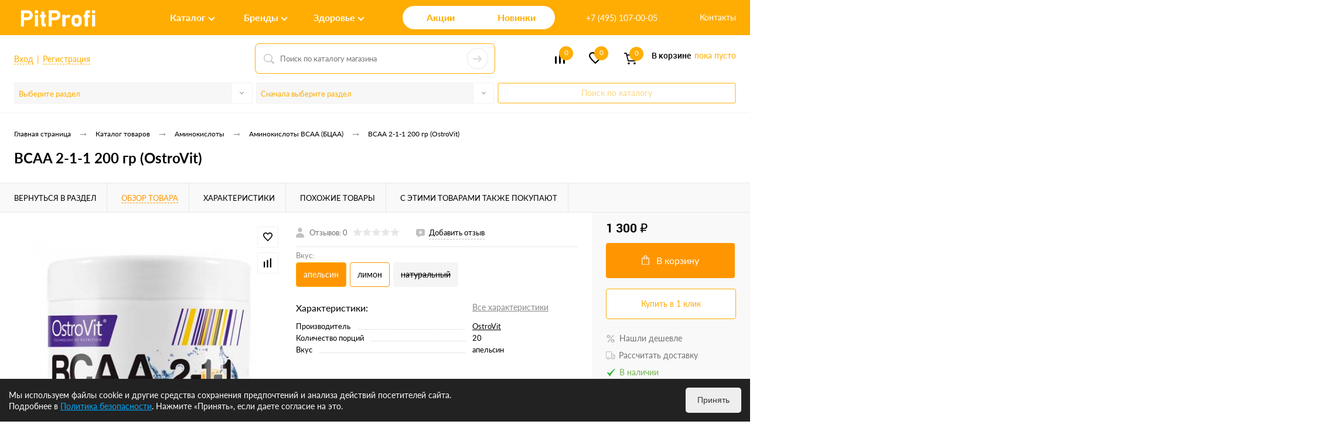

--- FILE ---
content_type: text/html; charset=UTF-8
request_url: https://pitprofi.com/catalog/bcaa/bcaa-2-1-1-200-gr-ostrovit/
body_size: 94711
content:
<!DOCTYPE html>
<html lang="ru">
	<head>
		<meta charset="UTF-8">
		<meta name="format-detection" content="telephone=no">
		<meta name="viewport" content="width=device-width, initial-scale=1, maximum-scale=1, user-scalable=0"/>
		<link rel="shortcut icon" type="image/x-icon" href="/favicon_v2.ico" />
		<meta http-equiv="X-UA-Compatible" content="IE=edge">
		<meta name="theme-color" content="#458500">
		<meta name="google-site-verification" content="XhJwtL5oo6kTKEzYO1LMrW8jNIgB1VO6IJ6BR8qkYyc" />
		<meta name="yandex-verification" content="05aeae8b2899a588" />
																																								<meta http-equiv="Content-Type" content="text/html; charset=UTF-8" />
<meta name="robots" content="index, follow" />
<meta name="description" content="Купить BCAA 2-1-1 200 гр (OstroVit) в разделе «BCAA» с доставкой по Москве и России по низкой цене в интернет-магазине спортивного питания и витаминов PitProfi.com." />
<link href="/bitrix/cache/css/s1/dresscodeV2/kernel_main/kernel_main_v1.css?176866121010074" type="text/css"  rel="stylesheet" />
<link href="/bitrix/js/ui/design-tokens/dist/ui.design-tokens.min.css?176687902522029" type="text/css"  rel="stylesheet" />
<link href="/bitrix/js/ui/fonts/opensans/ui.font.opensans.min.css?16661086832320" type="text/css"  rel="stylesheet" />
<link href="/bitrix/js/main/popup/dist/main.popup.bundle.min.css?176687907526598" type="text/css"  rel="stylesheet" />
<link href="/bitrix/cache/css/s1/dresscodeV2/page_9a70e1a441080208177ed78cc51a8f0f/page_9a70e1a441080208177ed78cc51a8f0f_v1.css?1768661214112386" type="text/css"  rel="stylesheet" />
<link href="/bitrix/cache/css/s1/dresscodeV2/template_562458e1ba162d9196057894d623d753/template_562458e1ba162d9196057894d623d753_v1.css?1768661210340544" type="text/css"  data-template-style="true" rel="stylesheet" />
<link href="/bitrix/panel/main/popup.min.css?176687901020774" type="text/css"  data-template-style="true"  rel="stylesheet" />
<script>if(!window.BX)window.BX={};if(!window.BX.message)window.BX.message=function(mess){if(typeof mess==='object'){for(let i in mess) {BX.message[i]=mess[i];} return true;}};</script>
<script>(window.BX||top.BX).message({'pull_server_enabled':'N','pull_config_timestamp':'0','pull_guest_mode':'N','pull_guest_user_id':'0'});(window.BX||top.BX).message({'PULL_OLD_REVISION':'Для продолжения корректной работы с сайтом необходимо перезагрузить страницу.'});</script>
<script>(window.BX||top.BX).message({'JS_CORE_LOADING':'Загрузка...','JS_CORE_NO_DATA':'- Нет данных -','JS_CORE_WINDOW_CLOSE':'Закрыть','JS_CORE_WINDOW_EXPAND':'Развернуть','JS_CORE_WINDOW_NARROW':'Свернуть в окно','JS_CORE_WINDOW_SAVE':'Сохранить','JS_CORE_WINDOW_CANCEL':'Отменить','JS_CORE_WINDOW_CONTINUE':'Продолжить','JS_CORE_H':'ч','JS_CORE_M':'м','JS_CORE_S':'с','JSADM_AI_HIDE_EXTRA':'Скрыть лишние','JSADM_AI_ALL_NOTIF':'Показать все','JSADM_AUTH_REQ':'Требуется авторизация!','JS_CORE_WINDOW_AUTH':'Войти','JS_CORE_IMAGE_FULL':'Полный размер'});</script>

<script src="/bitrix/js/main/core/core.min.js?1766879076219752"></script>

<script>BX.setJSList(['/bitrix/js/main/core/core_ajax.js','/bitrix/js/main/core/core_promise.js','/bitrix/js/main/polyfill/promise/js/promise.js','/bitrix/js/main/loadext/loadext.js','/bitrix/js/main/loadext/extension.js','/bitrix/js/main/polyfill/promise/js/promise.js','/bitrix/js/main/polyfill/find/js/find.js','/bitrix/js/main/polyfill/includes/js/includes.js','/bitrix/js/main/polyfill/matches/js/matches.js','/bitrix/js/ui/polyfill/closest/js/closest.js','/bitrix/js/main/polyfill/fill/main.polyfill.fill.js','/bitrix/js/main/polyfill/find/js/find.js','/bitrix/js/main/polyfill/matches/js/matches.js','/bitrix/js/main/polyfill/core/dist/polyfill.bundle.js','/bitrix/js/main/core/core.js','/bitrix/js/main/polyfill/intersectionobserver/js/intersectionobserver.js','/bitrix/js/main/lazyload/dist/lazyload.bundle.js','/bitrix/js/main/polyfill/core/dist/polyfill.bundle.js','/bitrix/js/main/parambag/dist/parambag.bundle.js']);
</script>
<script>(window.BX||top.BX).message({'JS_CORE_LOADING':'Загрузка...','JS_CORE_NO_DATA':'- Нет данных -','JS_CORE_WINDOW_CLOSE':'Закрыть','JS_CORE_WINDOW_EXPAND':'Развернуть','JS_CORE_WINDOW_NARROW':'Свернуть в окно','JS_CORE_WINDOW_SAVE':'Сохранить','JS_CORE_WINDOW_CANCEL':'Отменить','JS_CORE_WINDOW_CONTINUE':'Продолжить','JS_CORE_H':'ч','JS_CORE_M':'м','JS_CORE_S':'с','JSADM_AI_HIDE_EXTRA':'Скрыть лишние','JSADM_AI_ALL_NOTIF':'Показать все','JSADM_AUTH_REQ':'Требуется авторизация!','JS_CORE_WINDOW_AUTH':'Войти','JS_CORE_IMAGE_FULL':'Полный размер'});</script>
<script>(window.BX||top.BX).message({'AMPM_MODE':false});(window.BX||top.BX).message({'MONTH_1':'Январь','MONTH_2':'Февраль','MONTH_3':'Март','MONTH_4':'Апрель','MONTH_5':'Май','MONTH_6':'Июнь','MONTH_7':'Июль','MONTH_8':'Август','MONTH_9':'Сентябрь','MONTH_10':'Октябрь','MONTH_11':'Ноябрь','MONTH_12':'Декабрь','MONTH_1_S':'января','MONTH_2_S':'февраля','MONTH_3_S':'марта','MONTH_4_S':'апреля','MONTH_5_S':'мая','MONTH_6_S':'июня','MONTH_7_S':'июля','MONTH_8_S':'августа','MONTH_9_S':'сентября','MONTH_10_S':'октября','MONTH_11_S':'ноября','MONTH_12_S':'декабря','MON_1':'янв','MON_2':'фев','MON_3':'мар','MON_4':'апр','MON_5':'мая','MON_6':'июн','MON_7':'июл','MON_8':'авг','MON_9':'сен','MON_10':'окт','MON_11':'ноя','MON_12':'дек','DAY_OF_WEEK_0':'Воскресенье','DAY_OF_WEEK_1':'Понедельник','DAY_OF_WEEK_2':'Вторник','DAY_OF_WEEK_3':'Среда','DAY_OF_WEEK_4':'Четверг','DAY_OF_WEEK_5':'Пятница','DAY_OF_WEEK_6':'Суббота','DOW_0':'Вс','DOW_1':'Пн','DOW_2':'Вт','DOW_3':'Ср','DOW_4':'Чт','DOW_5':'Пт','DOW_6':'Сб','FD_SECOND_AGO_0':'#VALUE# секунд назад','FD_SECOND_AGO_1':'#VALUE# секунду назад','FD_SECOND_AGO_10_20':'#VALUE# секунд назад','FD_SECOND_AGO_MOD_1':'#VALUE# секунду назад','FD_SECOND_AGO_MOD_2_4':'#VALUE# секунды назад','FD_SECOND_AGO_MOD_OTHER':'#VALUE# секунд назад','FD_SECOND_DIFF_0':'#VALUE# секунд','FD_SECOND_DIFF_1':'#VALUE# секунда','FD_SECOND_DIFF_10_20':'#VALUE# секунд','FD_SECOND_DIFF_MOD_1':'#VALUE# секунда','FD_SECOND_DIFF_MOD_2_4':'#VALUE# секунды','FD_SECOND_DIFF_MOD_OTHER':'#VALUE# секунд','FD_SECOND_SHORT':'#VALUE#с','FD_MINUTE_AGO_0':'#VALUE# минут назад','FD_MINUTE_AGO_1':'#VALUE# минуту назад','FD_MINUTE_AGO_10_20':'#VALUE# минут назад','FD_MINUTE_AGO_MOD_1':'#VALUE# минуту назад','FD_MINUTE_AGO_MOD_2_4':'#VALUE# минуты назад','FD_MINUTE_AGO_MOD_OTHER':'#VALUE# минут назад','FD_MINUTE_DIFF_0':'#VALUE# минут','FD_MINUTE_DIFF_1':'#VALUE# минута','FD_MINUTE_DIFF_10_20':'#VALUE# минут','FD_MINUTE_DIFF_MOD_1':'#VALUE# минута','FD_MINUTE_DIFF_MOD_2_4':'#VALUE# минуты','FD_MINUTE_DIFF_MOD_OTHER':'#VALUE# минут','FD_MINUTE_0':'#VALUE# минут','FD_MINUTE_1':'#VALUE# минуту','FD_MINUTE_10_20':'#VALUE# минут','FD_MINUTE_MOD_1':'#VALUE# минуту','FD_MINUTE_MOD_2_4':'#VALUE# минуты','FD_MINUTE_MOD_OTHER':'#VALUE# минут','FD_MINUTE_SHORT':'#VALUE#мин','FD_HOUR_AGO_0':'#VALUE# часов назад','FD_HOUR_AGO_1':'#VALUE# час назад','FD_HOUR_AGO_10_20':'#VALUE# часов назад','FD_HOUR_AGO_MOD_1':'#VALUE# час назад','FD_HOUR_AGO_MOD_2_4':'#VALUE# часа назад','FD_HOUR_AGO_MOD_OTHER':'#VALUE# часов назад','FD_HOUR_DIFF_0':'#VALUE# часов','FD_HOUR_DIFF_1':'#VALUE# час','FD_HOUR_DIFF_10_20':'#VALUE# часов','FD_HOUR_DIFF_MOD_1':'#VALUE# час','FD_HOUR_DIFF_MOD_2_4':'#VALUE# часа','FD_HOUR_DIFF_MOD_OTHER':'#VALUE# часов','FD_HOUR_SHORT':'#VALUE#ч','FD_YESTERDAY':'вчера','FD_TODAY':'сегодня','FD_TOMORROW':'завтра','FD_DAY_AGO_0':'#VALUE# дней назад','FD_DAY_AGO_1':'#VALUE# день назад','FD_DAY_AGO_10_20':'#VALUE# дней назад','FD_DAY_AGO_MOD_1':'#VALUE# день назад','FD_DAY_AGO_MOD_2_4':'#VALUE# дня назад','FD_DAY_AGO_MOD_OTHER':'#VALUE# дней назад','FD_DAY_DIFF_0':'#VALUE# дней','FD_DAY_DIFF_1':'#VALUE# день','FD_DAY_DIFF_10_20':'#VALUE# дней','FD_DAY_DIFF_MOD_1':'#VALUE# день','FD_DAY_DIFF_MOD_2_4':'#VALUE# дня','FD_DAY_DIFF_MOD_OTHER':'#VALUE# дней','FD_DAY_AT_TIME':'#DAY# в #TIME#','FD_DAY_SHORT':'#VALUE#д','FD_MONTH_AGO_0':'#VALUE# месяцев назад','FD_MONTH_AGO_1':'#VALUE# месяц назад','FD_MONTH_AGO_10_20':'#VALUE# месяцев назад','FD_MONTH_AGO_MOD_1':'#VALUE# месяц назад','FD_MONTH_AGO_MOD_2_4':'#VALUE# месяца назад','FD_MONTH_AGO_MOD_OTHER':'#VALUE# месяцев назад','FD_MONTH_DIFF_0':'#VALUE# месяцев','FD_MONTH_DIFF_1':'#VALUE# месяц','FD_MONTH_DIFF_10_20':'#VALUE# месяцев','FD_MONTH_DIFF_MOD_1':'#VALUE# месяц','FD_MONTH_DIFF_MOD_2_4':'#VALUE# месяца','FD_MONTH_DIFF_MOD_OTHER':'#VALUE# месяцев','FD_MONTH_SHORT':'#VALUE#мес','FD_YEARS_AGO_0':'#VALUE# лет назад','FD_YEARS_AGO_1':'#VALUE# год назад','FD_YEARS_AGO_10_20':'#VALUE# лет назад','FD_YEARS_AGO_MOD_1':'#VALUE# год назад','FD_YEARS_AGO_MOD_2_4':'#VALUE# года назад','FD_YEARS_AGO_MOD_OTHER':'#VALUE# лет назад','FD_YEARS_DIFF_0':'#VALUE# лет','FD_YEARS_DIFF_1':'#VALUE# год','FD_YEARS_DIFF_10_20':'#VALUE# лет','FD_YEARS_DIFF_MOD_1':'#VALUE# год','FD_YEARS_DIFF_MOD_2_4':'#VALUE# года','FD_YEARS_DIFF_MOD_OTHER':'#VALUE# лет','FD_YEARS_SHORT_0':'#VALUE#л','FD_YEARS_SHORT_1':'#VALUE#г','FD_YEARS_SHORT_10_20':'#VALUE#л','FD_YEARS_SHORT_MOD_1':'#VALUE#г','FD_YEARS_SHORT_MOD_2_4':'#VALUE#г','FD_YEARS_SHORT_MOD_OTHER':'#VALUE#л','CAL_BUTTON':'Выбрать','CAL_TIME_SET':'Установить время','CAL_TIME':'Время','FD_LAST_SEEN_TOMORROW':'завтра в #TIME#','FD_LAST_SEEN_NOW':'только что','FD_LAST_SEEN_TODAY':'сегодня в #TIME#','FD_LAST_SEEN_YESTERDAY':'вчера в #TIME#','FD_LAST_SEEN_MORE_YEAR':'более года назад'});</script>
<script type="extension/settings" data-extension="main.date">{"formats":{"FORMAT_DATE":"DD.MM.YYYY","FORMAT_DATETIME":"DD.MM.YYYY HH:MI:SS","SHORT_DATE_FORMAT":"d.m.Y","MEDIUM_DATE_FORMAT":"j M Y","LONG_DATE_FORMAT":"j F Y","DAY_MONTH_FORMAT":"j F","DAY_SHORT_MONTH_FORMAT":"j M","SHORT_DAY_OF_WEEK_MONTH_FORMAT":"D, j F","SHORT_DAY_OF_WEEK_SHORT_MONTH_FORMAT":"D, j M","DAY_OF_WEEK_MONTH_FORMAT":"l, j F","FULL_DATE_FORMAT":"l, j F Y","SHORT_TIME_FORMAT":"H:i","LONG_TIME_FORMAT":"H:i:s"}}</script>
<script>(window.BX||top.BX).message({'WEEK_START':'1'});</script>
<script>(window.BX||top.BX).message({'LANGUAGE_ID':'ru','FORMAT_DATE':'DD.MM.YYYY','FORMAT_DATETIME':'DD.MM.YYYY HH:MI:SS','COOKIE_PREFIX':'BITRIX_SM','SERVER_TZ_OFFSET':'10800','UTF_MODE':'Y','SITE_ID':'s1','SITE_DIR':'/','USER_ID':'','SERVER_TIME':'1768661324','USER_TZ_OFFSET':'0','USER_TZ_AUTO':'Y','bitrix_sessid':'d0c8ddd3d2c9c907e439f31abc7873fd'});</script>


<script  src="/bitrix/cache/js/s1/dresscodeV2/kernel_main/kernel_main_v1.js?1768661210132855"></script>
<script src="/bitrix/js/pull/protobuf/protobuf.min.js?166068188976433"></script>
<script src="/bitrix/js/pull/protobuf/model.min.js?166068188914190"></script>
<script src="/bitrix/js/main/core/core_promise.min.js?16606818812490"></script>
<script src="/bitrix/js/rest/client/rest.client.min.js?16606818909240"></script>
<script src="/bitrix/js/pull/client/pull.client.min.js?176687902048309"></script>
<script src="/bitrix/js/main/popup/dist/main.popup.bundle.min.js?176687907465670"></script>
<script src="/bitrix/js/currency/currency-core/dist/currency-core.bundle.min.js?17668789163755"></script>
<script src="/bitrix/js/currency/core_currency.min.js?1660681884833"></script>
<script>BX.setJSList(['/bitrix/js/main/core/core_fx.js','/bitrix/js/main/pageobject/pageobject.js','/bitrix/js/main/core/core_window.js','/bitrix/js/main/date/main.date.js','/bitrix/js/main/core/core_date.js','/local/templates/dresscodeV2/components/dresscode/catalog/.default/script.js','/local/templates/dresscodeV2/components/dresscode/catalog.item/detail_element/script.js','/local/templates/dresscodeV2/components/dresscode/catalog.item/detail_element/js/morePicturesCarousel.js','/local/templates/dresscodeV2/components/dresscode/catalog.item/detail_element/js/pictureSlider.js','/local/templates/dresscodeV2/components/dresscode/catalog.item/detail_element/js/zoomer.js','/local/templates/dresscodeV2/components/dresscode/catalog.item/detail_element/js/tags.js','/local/templates/dresscodeV2/components/dresscode/catalog.item/detail_element/js/plus.js','/local/templates/dresscodeV2/components/dresscode/catalog.item/detail_element/js/tabs.js','/local/templates/dresscodeV2/components/dresscode/catalog.item/detail_element/js/sku.js','/bitrix/components/dresscode/fast.calculate.delivery/templates/catalog-no-modal/ajax_script.js','/local/templates/dresscodeV2/components/bitrix/sale.products.gift/.default/script.js','/local/templates/dresscodeV2/js/jquery-1.11.0.min.js','/local/templates/dresscodeV2/js/jquery.easing.1.3.js','/local/templates/dresscodeV2/js/rangeSlider.js','/local/templates/dresscodeV2/js/maskedinput.js','/local/templates/dresscodeV2/js/system.js','/local/templates/dresscodeV2/js/topMenu.js','/local/templates/dresscodeV2/js/topSearch.js','/local/templates/dresscodeV2/js/dwCarousel.js','/local/templates/dresscodeV2/js/dwSlider.js','/local/templates/dresscodeV2/js/dwTimer.js','/local/templates/dresscodeV2/js/dwZoomer.js','/local/templates/dresscodeV2/js/custom.js','/local/templates/dresscodeV2/components/bitrix/form.result.new/modal/script.js','/local/templates/dresscodeV2/components/bitrix/menu/catalogMenu2/script.js','/local/templates/dresscodeV2/components/bitrix/menu/topMenu8/script.js','/local/components/dresscode/search.line/templates/version2/script.js','/local/components/pitprofi/section2brand/templates/.default/script.js','/local/components/pitprofi/section2brand/templates/.default/js/jquery.ikSelect.min.js','/local/templates/dresscodeV2/components/bitrix/catalog.bigdata.products/.default/script.js','/bitrix/components/dresscode/catalog.product.subscribe.online/templates/.default/script.js']);</script>
<script>BX.setCSSList(['/bitrix/js/main/core/css/core_date.css','/local/templates/dresscodeV2/components/dresscode/catalog/.default/style.css','/local/templates/dresscodeV2/components/dresscode/catalog.item/detail_element/style.css','/local/templates/dresscodeV2/components/dresscode/catalog.item/detail_element/css/review.css','/local/templates/dresscodeV2/components/dresscode/catalog.item/detail_element/css/media.css','/local/templates/dresscodeV2/components/dresscode/catalog.item/detail_element/css/set.css','/bitrix/components/dresscode/catalog.advantages/templates/.default/style.css','/bitrix/components/dresscode/fast.calculate.delivery/templates/catalog-no-modal/ajax_style.css','/local/templates/dresscodeV2/components/bitrix/system.pagenavigation/round/style.css','/local/templates/dresscodeV2/fonts/roboto/roboto.css','/local/templates/dresscodeV2/themes/default/style.css','/local/templates/dresscodeV2/css/custom.css','/local/templates/dresscodeV2/headers/header6/css/style.css','/local/templates/dresscodeV2/headers/header6/css/types/type1.css','/local/templates/dresscodeV2/components/bitrix/form.result.new/modal/style.css','/local/templates/dresscodeV2/components/bitrix/menu/catalogMenu2/style.css','/local/templates/dresscodeV2/components/bitrix/menu/topMenu8/style.css','/local/components/dresscode/search.line/templates/version2/style.css','/bitrix/components/dresscode/compare.line/templates/version5/style.css','/bitrix/components/dresscode/favorite.line/templates/version5/style.css','/local/templates/dresscodeV2/components/bitrix/sale.basket.basket.line/topCart5/style.css','/local/components/pitprofi/section2brand/templates/.default/style.css','/local/templates/dresscodeV2/components/bitrix/breadcrumb/.default/style.css','/bitrix/components/dresscode/products.by.filter/templates/.default/style.css','/bitrix/components/dresscode/catalog.viewed.product/templates/.default/style.css','/local/templates/dresscodeV2/components/bitrix/catalog.bigdata.products/.default/style.css','/local/templates/dresscodeV2/styles.css','/local/templates/dresscodeV2/template_styles.css']);</script>
<script>
					(function () {
						"use strict";

						var counter = function ()
						{
							var cookie = (function (name) {
								var parts = ("; " + document.cookie).split("; " + name + "=");
								if (parts.length == 2) {
									try {return JSON.parse(decodeURIComponent(parts.pop().split(";").shift()));}
									catch (e) {}
								}
							})("BITRIX_CONVERSION_CONTEXT_s1");

							if (cookie && cookie.EXPIRE >= BX.message("SERVER_TIME"))
								return;

							var request = new XMLHttpRequest();
							request.open("POST", "/bitrix/tools/conversion/ajax_counter.php", true);
							request.setRequestHeader("Content-type", "application/x-www-form-urlencoded");
							request.send(
								"SITE_ID="+encodeURIComponent("s1")+
								"&sessid="+encodeURIComponent(BX.bitrix_sessid())+
								"&HTTP_REFERER="+encodeURIComponent(document.referrer)
							);
						};

						if (window.frameRequestStart === true)
							BX.addCustomEvent("onFrameDataReceived", counter);
						else
							BX.ready(counter);
					})();
				</script>
<!-- Yandex.Metrika counter --> <script data-skip-moving="true">    (function(m,e,t,r,i,k,a){m[i]=m[i]||function(){(m[i].a=m[i].a||[]).push(arguments)};    m[i].l=1*new Date();    for (var j = 0; j < document.scripts.length; j++) {if (document.scripts[j].src === r) { return; }}    k=e.createElement(t),a=e.getElementsByTagName(t)[0],k.async=1,k.src=r,a.parentNode.insertBefore(k,a)})    (window, document, "script", "https://mc.yandex.ru/metrika/tag.js", "ym");     ym(86132288, "init", {         clickmap:true,         trackLinks:true,         accurateTrackBounce:true,         webvisor:true,         ecommerce:"dataLayer"    }); </script> <noscript><div><img src="https://mc.yandex.ru/watch/86132288" style="position:absolute; left:-9999px;" alt="" /></div></noscript> <!-- /Yandex.Metrika counter -->
<meta property="og:title" content="BCAA 2-1-1 200 гр (OstroVit)" />
<meta property="og:description" content="" />
<meta property="og:url" content="https://pitprofi.com/catalog/bcaa/bcaa-2-1-1-200-gr-ostrovit/" />
<meta property="og:type" content="website" />
<meta property="og:image" content="https://pitprofi.com/upload/iblock/f0b/vz4lnl0spe223qf8bdfia1bvj0vu50ay.jpg" />
<link rel="canonical" href="https://pitprofi.com/catalog/bcaa/bcaa-2-1-1-200-gr-ostrovit/" />



<script  src="/bitrix/cache/js/s1/dresscodeV2/template_0834271e19350b2ab97044053d90d82d/template_0834271e19350b2ab97044053d90d82d_v1.js?1768661210294973"></script>
<script  src="/bitrix/cache/js/s1/dresscodeV2/page_207441e4577c4d3a3f01a9d7ead58aa3/page_207441e4577c4d3a3f01a9d7ead58aa3_v1.js?176866121479318"></script>
<script>var _ba = _ba || []; _ba.push(["aid", "afcb2af3d36f60a44d7d9cd9e90fb0ca"]); _ba.push(["host", "pitprofi.com"]); (function() {var ba = document.createElement("script"); ba.type = "text/javascript"; ba.async = true;ba.src = (document.location.protocol == "https:" ? "https://" : "http://") + "bitrix.info/ba.js";var s = document.getElementsByTagName("script")[0];s.parentNode.insertBefore(ba, s);})();</script>


		<title>BCAA 2-1-1 200 гр (OstroVit) — купить в Москве недорого в интернет-магазине PitProfi.com</title>
	</head>
<body class="loading  panels_white">
	<div id="panel">
			</div>
	<div id="foundation">
		

<div id="subHeader6">
	<div class="limiter">
		<div class="custom-header">
			<div class="top-header">
                <div class="top-header__logo">
                    <div id="logo">
							<a href="/"><img src="/local/templates/dresscodeV2/images/logo_new1.png" alt=""></a>









					</div>
                </div>
				<div class="top-header__menus">
                    <div class="menu-item">
                        <a href="/catalog/" data-menu="shop" class="shop js-show-menu">Каталог</a>
                    </div>
                    <div class="menu-item">
                        <a href="/brands/" data-menu="brands" class="brands js-show-menu">Бренды</a>
                    </div>
                    <div class="menu-item">
                        <a href="/collection/" data-menu="health" class="health js-show-menu">Здоровье</a>
                    </div>
                </div>
                <div class="top-header__links">
                    <div class="top-header__link">
                        <a href="/sale/">Акции</a>
                    </div>
                    <div class="top-header__link">
                        <a href="/new/">Новинки</a>
                    </div>
                </div>
                <div class="top-header__phones">
                    <div class="subPhones">
						<span class="heading">+7 (499) 130-02-66</span>						<span class="heading">+7 (495) 107-00-05</span><a href="#" class="openWebFormModal link callBack" data-id="2">Заказать звонок</a>
<div class="webformModal" id="webFormDwModal_2">
	<div class="webformModalHideScrollBar">
		<div class="webformModalcn100">
			<div class="webformModalContainer">
				<div class="webFormDwModal" data-id="2">
																					<form name="DW_CALLBACK_FORM" action="/catalog/bcaa/bcaa-2-1-1-200-gr-ostrovit/" method="POST" enctype="multipart/form-data"><input type="hidden" name="sessid" id="sessid" value="d0c8ddd3d2c9c907e439f31abc7873fd" /><input type="hidden" name="WEB_FORM_ID" value="2" />																					<div class="webFormModalHeading">Заказать звонок<a href="#" class="webFormModalHeadingExit"></a></div>
																					<p class="webFormDescription">Оставьте Ваше сообщение и контактные данные и наши специалисты свяжутся с Вами в ближайшее рабочее время для решения Вашего вопроса.</p>
																			<div class="webFormItems">
																											<div class="webFormItem" id="WEB_FORM_ITEM_TELEPHONE">
											<div class="webFormItemCaption">
																																						<img src="/upload/form/558/zf2glvqeulf4m72pf0zipvp7f4e83c0a.png" class="webFormItemImage" alt="Ваш телефон">
																								<div class="webFormItemLabel">Ваш телефон<span class="webFormItemRequired">*</span></div>
											</div>
											<div class="webFormItemError"></div>
											<div class="webFormItemField" data-required="Y">
																									<input type="text"  class="inputtext"  name="form_text_6" value="" size="40">																							</div>
										</div>
																																				<div class="webFormItem" id="WEB_FORM_ITEM_NAME">
											<div class="webFormItemCaption">
																																						<img src="/upload/form/034/dds3qlljb1pytylo1xp8ptmwrn8ol535.png" class="webFormItemImage" alt="Ваше имя">
																								<div class="webFormItemLabel">Ваше имя</div>
											</div>
											<div class="webFormItemError"></div>
											<div class="webFormItemField">
																									<input type="text"  class="inputtext"  name="form_text_7" value="" size="40">																							</div>
										</div>
																									<div class="personalInfo">
									<div class="webFormItem">
										<div class="webFormItemError"></div>
										<div class="webFormItemField" data-required="Y">
											<input type="checkbox" class="personalInfoField" name="personalInfo" value="Y"><label class="label-for" data-for="personalInfoField">Я согласен на <a href="/personal-info/" class="pilink">обработку персональных данных.</a><span class="webFormItemRequired">*</span></label>
										</div>
									</div>
								</div>
															</div>
												<div class="webFormError"></div>
						<div class="webFormTools">
							<div class="tb">
								<div class="tc">
									<input  type="submit" name="web_form_submit" value="Отправить" class="sendWebFormDw" />
									<input type="hidden" name="web_form_apply" value="Y" />
								</div>
								<div class="tc"><input type="reset" value="Сбросить" /></div>
							</div>
							<p><span class="form-required starrequired">*</span> - Поля, обязательные для заполнения</p>
						</div>
						</form>									</div>
			</div>
		</div>
	</div>
</div>
<div class="webFormMessage" id="webFormMessage_2">
	<div class="webFormMessageContainer">
		<div class="webFormMessageMiddle">
			<div class="webFormMessageHeading">Сообщение отправлено</div>
			<div class="webFormMessageDescription">Ваше сообщение успешно отправлено. В ближайшее время с Вами свяжется наш специалист</div>
			<a href="#" class="webFormMessageExit">Закрыть окно</a>
		</div>
	</div>
</div>
<script>
	var webFormAjaxDir = "/local/templates/dresscodeV2/components/bitrix/form.result.new/modal/ajax.php";
	var webFormSiteId = "s1";
</script>					</div>
                </div>
				<div class="top-header__contacts">
                    <a href="/about/contacts/" class="contacts-link">Контакты</a>
                    <a href="/personal/" class="personal-link">
						<svg version="1.1" id="Capa_1" xmlns="http://www.w3.org/2000/svg" xmlns:xlink="http://www.w3.org/1999/xlink" x="0px" y="0px" viewBox="0 0 481.5 481.5" style="enable-background:new 0 0 481.5 481.5;" xml:space="preserve">
							<g>
								<g>
									<path fill="#FFFFFF" d="M0,240.7c0,7.5,6,13.5,13.5,13.5h326.1l-69.9,69.9c-5.3,5.3-5.3,13.8,0,19.1c2.6,2.6,6.1,4,9.5,4s6.9-1.3,9.5-4l93-93
										c5.3-5.3,5.3-13.8,0-19.1l-93-93c-5.3-5.3-13.8-5.3-19.1,0c-5.3,5.3-5.3,13.8,0,19.1l69.9,69.9h-326C6,227.2,0,233.2,0,240.7z"/>
									<path fill="#FFFFFF" d="M382.4,0H99C44.4,0,0,44.4,0,99v58.2c0,7.5,6,13.5,13.5,13.5s13.5-6,13.5-13.5V99c0-39.7,32.3-72,72-72h283.5
										c39.7,0,72,32.3,72,72v283.5c0,39.7-32.3,72-72,72H99c-39.7,0-72-32.3-72-72V325c0-7.5-6-13.5-13.5-13.5S0,317.5,0,325v57.5
										c0,54.6,44.4,99,99,99h283.5c54.6,0,99-44.4,99-99V99C481.4,44.4,437,0,382.4,0z"/>
								</g>
							</g>
						</svg>
					</a>
                </div>
			</div>
            <div class="menus-header__hidden">
                <div id="shop" class="toggle-menu">
                    	        <div class="catalog-menu">
            <ul id="catalogMenu">
                                    <li class="eChild allow-dropdown">
                        <a href="/catalog/protein/" class="menuLink">
                            <span class="link-title">Протеины</span>
                        </a>
                                                    <div class="sub">
                                                                                                            <ul>
                                                                                            <li>
                                                    <a href="/catalog/syvorotochnyy/" class="menu2Link">
                                                        Сывороточный протеин                                                    </a>
                                                                                                    </li>
                                                                                            <li>
                                                    <a href="/catalog/izolyat/" class="menu2Link">
                                                        Изолят протеина                                                    </a>
                                                                                                    </li>
                                                                                            <li>
                                                    <a href="/catalog/kazeinovyy/" class="menu2Link">
                                                        Казеиновый протеин                                                    </a>
                                                                                                    </li>
                                                                                            <li>
                                                    <a href="/catalog/soevyy/" class="menu2Link">
                                                        Соевый протеин                                                    </a>
                                                                                                    </li>
                                                                                            <li>
                                                    <a href="/catalog/yaichnyy/" class="menu2Link">
                                                        Яичный протеин                                                    </a>
                                                                                                    </li>
                                                                                            <li>
                                                    <a href="/catalog/mnogokomponentnyy/" class="menu2Link">
                                                        Многокомпонентный протеин                                                    </a>
                                                                                                    </li>
                                                                                            <li>
                                                    <a href="/catalog/vegitarianskiy-protein/" class="menu2Link">
                                                        Вегетарианский протеин                                                    </a>
                                                                                                    </li>
                                                                                    </ul>
                                                                                                </div>
                                            </li>
                                    <li class="eChild">
                        <a href="/catalog/geynery-uglevodno-belkovye-smesi/" class="menuLink">
                            <span class="link-title">Гейнеры</span>
                        </a>
                                            </li>
                                    <li class="eChild allow-dropdown">
                        <a href="/catalog/aminokislotnye-kompleksy/" class="menuLink">
                            <span class="link-title">Аминокислоты</span>
                        </a>
                                                    <div class="sub">
                                                                                                            <ul>
                                                                                            <li>
                                                    <a href="/catalog/kreatin/" class="menu2Link">
                                                        Креатин                                                    </a>
                                                                                                    </li>
                                                                                            <li>
                                                    <a href="/catalog/l-karnitin/" class="menu2Link">
                                                        L-карнитин                                                    </a>
                                                                                                    </li>
                                                                                            <li>
                                                    <a href="/catalog/oksid-azota-no2/" class="menu2Link">
                                                        Аргинин (l-arginine)                                                    </a>
                                                                                                    </li>
                                                                                            <li>
                                                    <a href="/catalog/bcaa/" class="menu2Link">
                                                        BCAA                                                    </a>
                                                                                                    </li>
                                                                                            <li>
                                                    <a href="/catalog/glyutamin/" class="menu2Link">
                                                        Глютамин                                                    </a>
                                                                                                    </li>
                                                                                            <li>
                                                    <a href="/catalog/beta_alanin/" class="menu2Link">
                                                        Бета-аланин                                                    </a>
                                                                                                    </li>
                                                                                            <li>
                                                    <a href="/catalog/tsitrulin/" class="menu2Link">
                                                        Цитрулин                                                    </a>
                                                                                                    </li>
                                                                                            <li>
                                                    <a href="/catalog/aminokislotnye_kompleksy/" class="menu2Link">
                                                        Аминокислотные комплексы                                                    </a>
                                                                                                    </li>
                                                                                            <li>
                                                    <a href="/catalog/otdelnye-aminokisloty/" class="menu2Link">
                                                        Другие аминокислоты                                                    </a>
                                                                                                    </li>
                                                                                    </ul>
                                                                                                </div>
                                            </li>
                                    <li class="eChild">
                        <a href="/catalog/omega-3/" class="menuLink">
                            <span class="link-title">Omega-3 (жирные кислоты 3, 6, 9)</span>
                        </a>
                                            </li>
                                    <li class="eChild allow-dropdown">
                        <a href="/catalog/vitaminnye-kompleksy/" class="menuLink">
                            <span class="link-title">Витамины и минералы</span>
                        </a>
                                                    <div class="sub">
                                                                                                            <ul>
                                                                                            <li>
                                                    <a href="/catalog/mineralnye_kompleksy/" class="menu2Link">
                                                        Минеральные комплексы                                                    </a>
                                                                                                    </li>
                                                                                            <li>
                                                    <a href="/catalog/izotoniki/" class="menu2Link">
                                                        Изотоники                                                    </a>
                                                                                                    </li>
                                                                                            <li class="allow-dropdown">
                                                    <a href="/catalog/vitaminy-otdelnye/" class="menu2Link">
                                                        Витамины и минералы отдельные                                                    </a>
                                                                                                            <ul>
                                                                                                                            <li>
                                                                    <a href="/catalog/magniy/" class="menu2Link">
                                                                        Магний                                                                    </a>
                                                                </li>
                                                                                                                            <li>
                                                                    <a href="/catalog/kaltsiy/" class="menu2Link">
                                                                        Кальций                                                                    </a>
                                                                </li>
                                                                                                                            <li>
                                                                    <a href="/catalog/tsink/" class="menu2Link">
                                                                        Цинк                                                                    </a>
                                                                </li>
                                                                                                                            <li>
                                                                    <a href="/catalog/selen/" class="menu2Link">
                                                                        Селен                                                                    </a>
                                                                </li>
                                                                                                                            <li>
                                                                    <a href="/catalog/zhelezo/" class="menu2Link">
                                                                        Железо                                                                    </a>
                                                                </li>
                                                                                                                            <li>
                                                                    <a href="/catalog/vitamin_a/" class="menu2Link">
                                                                        Витамин A                                                                    </a>
                                                                </li>
                                                                                                                            <li>
                                                                    <a href="/catalog/vitamin_b/" class="menu2Link">
                                                                        Витамин B                                                                    </a>
                                                                </li>
                                                                                                                            <li>
                                                                    <a href="/catalog/vitamin_s/" class="menu2Link">
                                                                        Витамин C                                                                    </a>
                                                                </li>
                                                                                                                            <li>
                                                                    <a href="/catalog/vitamin_d/" class="menu2Link">
                                                                        Витамин D                                                                    </a>
                                                                </li>
                                                                                                                            <li>
                                                                    <a href="/catalog/vitamin_e/" class="menu2Link">
                                                                        Витамин E                                                                    </a>
                                                                </li>
                                                                                                                            <li>
                                                                    <a href="/catalog/vitamin_k/" class="menu2Link">
                                                                        Витамин K                                                                    </a>
                                                                </li>
                                                                                                                            <li>
                                                                    <a href="/catalog/khrom_140/" class="menu2Link">
                                                                        Хром                                                                    </a>
                                                                </li>
                                                                                                                            <li>
                                                                    <a href="/catalog/yod/" class="menu2Link">
                                                                        Йод                                                                    </a>
                                                                </li>
                                                                                                                            <li>
                                                                    <a href="/catalog/marganets/" class="menu2Link">
                                                                        Марганец                                                                    </a>
                                                                </li>
                                                                                                                            <li>
                                                                    <a href="/catalog/kaliy/" class="menu2Link">
                                                                        Калий                                                                    </a>
                                                                </li>
                                                                                                                            <li>
                                                                    <a href="/catalog/drugie_otdelnye_vitaminy/" class="menu2Link">
                                                                        Другие отдельные витамины                                                                    </a>
                                                                </li>
                                                                                                                            <li>
                                                                    <a href="/catalog/drugie_otdelnye_mineraly/" class="menu2Link">
                                                                        Другие отдельные минералы                                                                    </a>
                                                                </li>
                                                                                                                    </ul>
                                                                                                    </li>
                                                                                            <li class="allow-dropdown">
                                                    <a href="/catalog/vitaminno_mineralnye_kompleksy/" class="menu2Link">
                                                        Витаминно-минеральные комплексы                                                    </a>
                                                                                                            <ul>
                                                                                                                            <li>
                                                                    <a href="/catalog/dlya_muzhchin/" class="menu2Link">
                                                                        Для мужчин                                                                    </a>
                                                                </li>
                                                                                                                            <li>
                                                                    <a href="/catalog/dlya_zhenshchin/" class="menu2Link">
                                                                        Для женщин                                                                    </a>
                                                                </li>
                                                                                                                            <li>
                                                                    <a href="/catalog/dlya_detey_i_beremennykh_zhenshchin/" class="menu2Link">
                                                                        Для детей и беременных женщин                                                                    </a>
                                                                </li>
                                                                                                                            <li>
                                                                    <a href="/catalog/ezhednevnye_vitaminy/" class="menu2Link">
                                                                        Ежедневные витамины                                                                    </a>
                                                                </li>
                                                                                                                    </ul>
                                                                                                    </li>
                                                                                    </ul>
                                                                                                </div>
                                            </li>
                                    <li class="eChild">
                        <a href="/catalog/predtrenirovochnye-kompleksy/" class="menuLink">
                            <span class="link-title">Предтренировочные комплексы</span>
                        </a>
                                            </li>
                                    <li class="eChild allow-dropdown">
                        <a href="/catalog/dobavki-dlya-sustavov-i-svyazok/" class="menuLink">
                            <span class="link-title">Добавки для суставов и связок</span>
                        </a>
                                                    <div class="sub">
                                                                                                            <ul>
                                                                                            <li>
                                                    <a href="/catalog/glyukozamin_khondroitin/" class="menu2Link">
                                                        Глюкозамин Хондроитин                                                    </a>
                                                                                                    </li>
                                                                                            <li>
                                                    <a href="/catalog/gialuronovaya_kislota/" class="menu2Link">
                                                        Гиалуроновая кислота                                                    </a>
                                                                                                    </li>
                                                                                    </ul>
                                                                                                                                                <ul>
                                                                                            <li>
                                                    <a href="/catalog/kollageny/" class="menu2Link">
                                                        Коллагены                                                    </a>
                                                                                                    </li>
                                                                                            <li>
                                                    <a href="/catalog/msm/" class="menu2Link">
                                                        MSM                                                    </a>
                                                                                                    </li>
                                                                                            <li>
                                                    <a href="/catalog/kompleksy_dlya_sustavov_i_svyazok/" class="menu2Link">
                                                        Комплексы для суставов и связок                                                    </a>
                                                                                                    </li>
                                                                                    </ul>
                                                                                                </div>
                                            </li>
                                    <li class="eChild allow-dropdown">
                        <a href="/catalog/zdorove_i_dolgoletie/" class="menuLink">
                            <span class="link-title">Здоровье и долголетие</span>
                        </a>
                                                    <div class="sub">
                                                                                                            <ul>
                                                                                            <li>
                                                    <a href="/catalog/koenzim-q10/" class="menu2Link">
                                                        COQ-10 (КОЭНЗИМ Q10)                                                    </a>
                                                                                                    </li>
                                                                                            <li>
                                                    <a href="/catalog/antioksidanty/" class="menu2Link">
                                                        Антиоксиданты                                                    </a>
                                                                                                    </li>
                                                                                            <li>
                                                    <a href="/catalog/ukreplenie_immuniteta/" class="menu2Link">
                                                        Укрепление иммунитета                                                    </a>
                                                                                                    </li>
                                                                                            <li>
                                                    <a href="/catalog/uluchshenie_pishchevareniya/" class="menu2Link">
                                                        Препараты для улучшения пищеварения                                                    </a>
                                                                                                    </li>
                                                                                            <li>
                                                    <a href="/catalog/serdtse_i_sosudy/" class="menu2Link">
                                                        Сердце и сосуды                                                    </a>
                                                                                                    </li>
                                                                                            <li>
                                                    <a href="/catalog/zdorove_mozga_/" class="menu2Link">
                                                        Здоровье мозга                                                     </a>
                                                                                                    </li>
                                                                                            <li>
                                                    <a href="/catalog/zrenie_zashchita_glaz/" class="menu2Link">
                                                        Зрение/защита глаз                                                    </a>
                                                                                                    </li>
                                                                                            <li>
                                                    <a href="/catalog/zdorove_pecheni/" class="menu2Link">
                                                        Здоровье печени                                                    </a>
                                                                                                    </li>
                                                                                            <li>
                                                    <a href="/catalog/muzhskoe_zdorove/" class="menu2Link">
                                                        Мужское здоровье                                                    </a>
                                                                                                    </li>
                                                                                            <li>
                                                    <a href="/catalog/zhenskoe_zdorove/" class="menu2Link">
                                                        Женское здоровье                                                    </a>
                                                                                                    </li>
                                                                                            <li>
                                                    <a href="/catalog/zelen_i_superfudy/" class="menu2Link">
                                                        Зелень и суперфуды                                                    </a>
                                                                                                    </li>
                                                                                    </ul>
                                                                                                </div>
                                            </li>
                                    <li class="eChild allow-dropdown">
                        <a href="/catalog/anabolicheskie-kompleksy/" class="menuLink">
                            <span class="link-title">Добавки для мужчин</span>
                        </a>
                                                    <div class="sub">
                                                                                                            <ul>
                                                                                            <li>
                                                    <a href="/catalog/maka/" class="menu2Link">
                                                        Мака                                                    </a>
                                                                                                    </li>
                                                                                            <li>
                                                    <a href="/catalog/tribulus/" class="menu2Link">
                                                        Трибулус                                                    </a>
                                                                                                    </li>
                                                                                            <li>
                                                    <a href="/catalog/zma-zma/" class="menu2Link">
                                                        ЗМА (ZMA)                                                    </a>
                                                                                                    </li>
                                                                                            <li>
                                                    <a href="/catalog/daa/" class="menu2Link">
                                                        DAA                                                    </a>
                                                                                                    </li>
                                                                                            <li>
                                                    <a href="/catalog/drugie_dobavki/" class="menu2Link">
                                                        Другие добавки                                                    </a>
                                                                                                    </li>
                                                                                    </ul>
                                                                                                </div>
                                            </li>
                                    <li class="eChild allow-dropdown">
                        <a href="/catalog/uluchshenie_sna/" class="menuLink">
                            <span class="link-title">Улучшение сна</span>
                        </a>
                                                    <div class="sub">
                                                                                                            <ul>
                                                                                            <li>
                                                    <a href="/catalog/melatonin/" class="menu2Link">
                                                        Мелатонин                                                    </a>
                                                                                                    </li>
                                                                                            <li>
                                                    <a href="/catalog/gaba/" class="menu2Link">
                                                        GABA                                                    </a>
                                                                                                    </li>
                                                                                            <li>
                                                    <a href="/catalog/kompleksnye_dobavki/" class="menu2Link">
                                                        Комплексные добавки                                                    </a>
                                                                                                    </li>
                                                                                    </ul>
                                                                                                </div>
                                            </li>
                                    <li class="eChild allow-dropdown">
                        <a href="/catalog/energeticheskie-dobavki/" class="menuLink">
                            <span class="link-title">Энергетические добавки</span>
                        </a>
                                                    <div class="sub">
                                                                                                            <ul>
                                                                                            <li>
                                                    <a href="/catalog/guarana/" class="menu2Link">
                                                        Гуарана                                                    </a>
                                                                                                    </li>
                                                                                            <li>
                                                    <a href="/catalog/kofein/" class="menu2Link">
                                                        Кофеин                                                    </a>
                                                                                                    </li>
                                                                                            <li>
                                                    <a href="/catalog/geli/" class="menu2Link">
                                                        Гели                                                    </a>
                                                                                                    </li>
                                                                                            <li>
                                                    <a href="/catalog/energeticheskie_kompleksy/" class="menu2Link">
                                                        Энергетические комплексы                                                    </a>
                                                                                                    </li>
                                                                                    </ul>
                                                                                                </div>
                                            </li>
                                    <li class="eChild allow-dropdown">
                        <a href="/catalog/snizhenie_vesa/" class="menuLink">
                            <span class="link-title">Снижение веса</span>
                        </a>
                                                    <div class="sub">
                                                                                                            <ul>
                                                                                            <li>
                                                    <a href="/catalog/zhiroszhigateli/" class="menu2Link">
                                                        Жиросжигатели                                                    </a>
                                                                                                    </li>
                                                                                            <li>
                                                    <a href="/catalog/kla-cla/" class="menu2Link">
                                                        КЛА (CLA)                                                    </a>
                                                                                                    </li>
                                                                                    </ul>
                                                                                                </div>
                                            </li>
                                    <li class="eChild">
                        <a href="/catalog/sportivnye-batonchiki/" class="menuLink">
                            <span class="link-title">Спортивные батончики</span>
                        </a>
                                            </li>
                                    <li class="eChild">
                        <a href="/catalog/dieticheskoe-pitanie/" class="menuLink">
                            <span class="link-title">Диетическое питание</span>
                        </a>
                                            </li>
                                    <li class="eChild">
                        <a href="/catalog/uglevody/" class="menuLink">
                            <span class="link-title">Углеводы</span>
                        </a>
                                            </li>
                                    <li class="eChild allow-dropdown">
                        <a href="/catalog/aksessuary/" class="menuLink">
                            <span class="link-title">Аксессуары и одежда</span>
                        </a>
                                                    <div class="sub">
                                                                                                            <ul>
                                                                                            <li>
                                                    <a href="/catalog/lyamki-binty-kryuki/" class="menu2Link">
                                                        Бинты, лямки, крюки                                                    </a>
                                                                                                    </li>
                                                                                            <li>
                                                    <a href="/catalog/butylki/" class="menu2Link">
                                                        Бутылки                                                    </a>
                                                                                                    </li>
                                                                                            <li>
                                                    <a href="/catalog/trenirovochnyy-dnevnik/" class="menu2Link">
                                                        Дневники тренировочные                                                    </a>
                                                                                                    </li>
                                                                                            <li>
                                                    <a href="/catalog/magneziya/" class="menu2Link">
                                                        Магнезия                                                    </a>
                                                                                                    </li>
                                                                                            <li>
                                                    <a href="/catalog/nakolenniki/" class="menu2Link">
                                                        Наколенники                                                    </a>
                                                                                                    </li>
                                                                                            <li>
                                                    <a href="/catalog/odezhda/" class="menu2Link">
                                                        Одежда                                                    </a>
                                                                                                    </li>
                                                                                            <li>
                                                    <a href="/catalog/muzhskie/" class="menu2Link">
                                                        Перчатки мужские                                                    </a>
                                                                                                    </li>
                                                                                            <li>
                                                    <a href="/catalog/zhenskie/" class="menu2Link">
                                                        Перчатки женские                                                    </a>
                                                                                                    </li>
                                                                                            <li>
                                                    <a href="/catalog/remni-lyamki/" class="menu2Link">
                                                        Пояса атлетические                                                    </a>
                                                                                                    </li>
                                                                                            <li>
                                                    <a href="/catalog/teypy/" class="menu2Link">
                                                        Тейпы                                                    </a>
                                                                                                    </li>
                                                                                            <li>
                                                    <a href="/catalog/sheykery/" class="menu2Link">
                                                        Шейкеры, таблетницы                                                    </a>
                                                                                                    </li>
                                                                                            <li>
                                                    <a href="/catalog/sumki/" class="menu2Link">
                                                        Сумки                                                    </a>
                                                                                                    </li>
                                                                                            <li>
                                                    <a href="/catalog/futbolki/" class="menu2Link">
                                                        Футболки                                                    </a>
                                                                                                    </li>
                                                                                    </ul>
                                                                                                                                                <ul>
                                                                                            <li>
                                                    <a href="/catalog/beysbolki/" class="menu2Link">
                                                        Бейсболки                                                    </a>
                                                                                                    </li>
                                                                                            <li>
                                                    <a href="/catalog/polotentsa/" class="menu2Link">
                                                        Полотенца                                                    </a>
                                                                                                    </li>
                                                                                    </ul>
                                                                                                </div>
                                            </li>
                                    <li class="eChild">
                        <a href="/catalog/gotovye-napitki/" class="menuLink">
                            <span class="link-title">Готовые напитки</span>
                        </a>
                                            </li>
                                    <li class="eChild">
                        <a href="/catalog/spetsialnye-dobavki/" class="menuLink">
                            <span class="link-title">Специальные добавки</span>
                        </a>
                                            </li>
                                    <li class="eChild">
                        <a href="/catalog/kosmetika/" class="menuLink">
                            <span class="link-title">Косметика</span>
                        </a>
                                            </li>
                                    <li class="eChild">
                        <a href="/catalog/podarochnye-sertifikaty/" class="menuLink">
                            <span class="link-title">Подарочные сертификаты</span>
                        </a>
                                            </li>
                                    <li class="eChild">
                        <a href="/catalog/probniki/" class="menuLink">
                            <span class="link-title">Пробники</span>
                        </a>
                                            </li>
                            </ul>
        </div>
	                </div>
                <div id="brands" class="toggle-menu">
                    
	<ul id="subMenuCustom">
									<li><a href="/brands/2_sn/">2SN</a></li>
												<li><a href="/brands/4me-nutrition/">4Me Nutrition</a></li>
												<li><a href="/brands/21st_century/">21st Century</a></li>
												<li><a href="/brands/acmed/">ACMED</a></li>
												<li><a href="/brands/active-waters-/">Active Waters  </a></li>
												<li><a href="/brands/6-pack-fitness/">6 Pack Fitness</a></li>
												<li><a href="/brands/american_health/">American Health</a></li>
												<li><a href="/brands/atletic_food/">Atletic Food</a></li>
												<li><a href="/brands/be-first/">Be First</a></li>
												<li><a href="/brands/beauty_secret/">Beauty Secret</a></li>
												<li><a href="/brands/bioschwartz/">BioSchwartz</a></li>
												<li><a href="/brands/biotech/">BioTech</a></li>
												<li><a href="/brands/biovea/">Biovea</a></li>
												<li><a href="/brands/biopharma/">Biopharma</a></li>
												<li><a href="/brands/bison/">Bison</a></li>
												<li><a href="/brands/black_magic/">Black Magic</a></li>
												<li><a href="/brands/blenderbottle/">Blenderbottle</a></li>
												<li><a href="/brands/bluebonnet_nutrition/">Bluebonnet Nutrition</a></li>
												<li><a href="/brands/bombbar/">Bombbar</a></li>
												<li><a href="/brands/bronson/">Bronson</a></li>
												<li><a href="/brands/bsn/">BSN</a></li>
												<li><a href="/brands/california-gold-nutrition/">California Gold Nutrition</a></li>
												<li><a href="/brands/carlson/">Carlson</a></li>
												<li><a href="/brands/cellucor/">Cellucor</a></li>
												<li><a href="/brands/chiba/">Chiba</a></li>
												<li><a href="/brands/childLife/">ChildLife</a></li>
												<li><a href="/brands/cobra-labs/">Cobra labs</a></li>
												<li><a href="/brands/country_Life/">Country Life</a></li>
												<li><a href="/brands/cult/">Cult</a></li>
												<li><a href="/brands/cybermass/">Cybermass</a></li>
												<li><a href="/brands/double_wood_supplements/">Double Wood Supplements</a></li>
												<li><a href="/brands/doctor-s-best/">Doctor's Best</a></li>
												<li><a href="/brands/dr_hoffman/">Dr.Hoffman</a></li>
												<li><a href="/brands/dr_mercola/">Dr. Mercola</a></li>
												<li><a href="/brands/dorian_yates_nutrition/">Dorian Yates Nutrition</a></li>
												<li><a href="/brands/dymatize/">Dymatize</a></li>
												<li><a href="/brands/ecotopia/">Ecotopia</a></li>
												<li><a href="/brands/elementum/">Elementum</a></li>
												<li><a href="/brands/enzymedica/">Enzymedica</a></li>
												<li><a href="/brands/epic-labs/">Epic Labs</a></li>
												<li><a href="/brands/eurofarmsport/">EurofarmSport</a></li>
												<li><a href="/brands/finaflex/">FinaFlex</a></li>
												<li><a href="/brands/fit-rx/">Fit-Rx</a></li>
												<li><a href="/brands/fitnesshock/">FitnesSHOCK</a></li>
												<li><a href="/brands/fuelup/">Fuelup</a></li>
												<li><a href="/brands/gaspari-nutrition/">Gaspari Nutrition</a></li>
												<li><a href="/brands/geon/">GEON</a></li>
												<li><a href="/brands/green-line-nutrition/">Green Line Nutrition</a></li>
												<li><a href="/brands/hayat_nutrition/">Hayat Nutrition</a></li>
												<li><a href="/brands/haya-labs/">Haya labs</a></li>
												<li><a href="/brands/health-form/">Health Form</a></li>
												<li><a href="/brands/insane-labz/">Insane Labz</a></li>
												<li><a href="/brands/irontrue/">Irontrue</a></li>
												<li><a href="/brands/ironman/">Ironman</a></li>
												<li><a href="/brands/jarrow_formulas/">Jarrow Formulas</a></li>
												<li><a href="/brands/kal/">KAL</a></li>
												<li><a href="/brands/kevin_levrone/">Kevin Levrone</a></li>
												<li><a href="/brands/labrada/">Labrada</a></li>
												<li><a href="/brands/lake_avenue_nutrition/">Lake Avenue Nutrition</a></li>
												<li><a href="/brands/life-extension/">Life Extension</a></li>
												<li><a href="/brands/lmvit/">LMVIT</a></li>
												<li><a href="/brands/mad-max/">Mad Max</a></li>
												<li><a href="/brands/mars-incorporated/">Mars Incorporated</a></li>
												<li><a href="/brands/maxler/">Maxler</a></li>
												<li><a href="/brands/mrm/">MRM</a></li>
												<li><a href="/brands/mst/">MST</a></li>
												<li><a href="/brands/mutant/">Mutant</a></li>
												<li><a href="/brands/myprotein/">Myprotein</a></li>
												<li><a href="/brands/natural_factors/">Natural Factors</a></li>
												<li><a href="/brands/natrol/">Natrol</a></li>
												<li><a href="/brands/natures-plus/">Natures Plus</a></li>
												<li><a href="/brands/nature%27s_way/">Nature's Way</a></li>
												<li><a href="/brands/norway_nature/">Norway Nature</a></li>
												<li><a href="/brands/now/">NOW</a></li>
												<li><a href="/brands/nutrex/">Nutrex</a></li>
												<li><a href="/brands/nutribiotic/">NutriBiotic</a></li>
												<li><a href="/brands/olimp/">Olimp</a></li>
												<li><a href="/brands/optimum-nutrition/">Optimum nutrition</a></li>
												<li><a href="/brands/ostrovit/">OstroVit</a></li>
												<li><a href="/brands/pitprofi/">Pitprofi</a></li>
												<li><a href="/brands/prime-kraft/">Prime Kraft</a></li>
												<li><a href="/brands/proteinrex/">ProteinRex</a></li>
												<li><a href="/brands/qnt/">QNT</a></li>
												<li><a href="/brands/quest-nutrition/">Quest Nutrition</a></li>
												<li><a href="/brands/revange/">REVANGE</a></li>
												<li><a href="/brands/r-line/">R-Line</a></li>
												<li><a href="/brands/rocktape/">RockTape</a></li>
												<li><a href="/brands/rule1/">Rule1</a></li>
												<li><a href="/brands/san/">SAN</a></li>
												<li><a href="/brands/">Sam Nhung Hoan</a></li>
												<li><a href="/brands/scitec-nutrition/">Scitec Nutrition</a></li>
												<li><a href="/brands/scivation/">Scivation</a></li>
												<li><a href="/brands/science-in-sport-sis/">Science in Sport (SIS)</a></li>
												<li><a href="/brands/siberian_nutrogunz/">Siberian Nutrogunz</a></li>
												<li><a href="/brands/smartshake/">SmartShake</a></li>
												<li><a href="/brands/snaq_fabriq/">SNAQ FABRIQ</a></li>
												<li><a href="/brands/solaray/">Solaray</a></li>
												<li><a href="/brands/solgar/">Solgar</a></li>
												<li><a href="/brands/solumeve/">Solumeve</a></li>
												<li><a href="/brands/source-naturals/">Source Naturals</a></li>
												<li><a href="/brands/swanson/">Swanson</a></li>
												<li><a href="/brands/swedish-nutra/">Swedish Nutra</a></li>
												<li><a href="/brands/syntrax/">Syntrax</a></li>
												<li><a href="/brands/%09%20Thompson/">Thompson</a></li>
												<li><a href="/brands/thorne/">Thorne</a></li>
												<li><a href="/brands/trace_minerals/">Trace Minerals</a></li>
												<li><a href="/brands/tree-of-life/">Tree of Life</a></li>
												<li><a href="/brands/twinlab/">Twinlab</a></li>
												<li><a href="/brands/ultimate-nutrition/">Ultimate Nutrition</a></li>
												<li><a href="/brands/universal-nutrition/">Universal Nutrition</a></li>
												<li><a href="/brands/usplabs/">USPLabs</a></li>
												<li><a href="/brands/vita-premium/">Vita Premium</a></li>
												<li><a href="/brands/vp-laboratory/">VP Laboratory</a></li>
												<li><a href="/brands/xxi_power/">XXI Power</a></li>
												<li><a href="/brands/wtf-labs/">WTF Labs</a></li>
												<li><a href="/brands/zoomad-labs/">Zoomad Labs</a></li>
												<li><a href="/brands/ye-baton/">Ё Батон</a></li>
						</ul>

                </div>
                <div id="health" class="toggle-menu">
                    
	<ul id="subMenuCustom">
									<li><a href="/collection/organicheskiye-vitaminy/">Органические витамины</a></li>
												<li><a href="/collection/vitaminy-dlya-vegetariantsev/">Для вегетарианцев</a></li>
												<li><a href="/collection/adaptogeny/">Адаптогены</a></li>
												<li><a href="/collection/rost-myshechnoy-massy/">Рост мышечной массы</a></li>
												<li><a href="/collection/muzhskoye-zdorove/">Мужское здоровье</a></li>
												<li><a href="/collection/zhenskoye-zdorove/">Женское здоровье</a></li>
												<li><a href="/collection/vitaminy-dlya-spokoystviya/">Витамины для спокойствия</a></li>
												<li><a href="/collection/allergiya/">Аллергия</a></li>
												<li><a href="/collection/energiya/">Энергия</a></li>
												<li><a href="/collection/ayurveda/">Аюрведа</a></li>
												<li><a href="/collection/podderzhka-pischevareniya/">Поддержка пищеварения</a></li>
												<li><a href="/collection/detoksikatsiya-i-ochischeniye/">Детоксикация и очищение</a></li>
												<li><a href="/collection/podderzhka-krovoobrascheniya/">Поддержка кровообращения</a></li>
												<li><a href="/collection/zdorove-mozga/">Здоровье мозга</a></li>
												<li><a href="/collection/obezbolivaniye/">Обезболивание</a></li>
												<li><a href="/collection/diyeta-i-kontrol-vesa/">Диета и контроль веса</a></li>
												<li><a href="/collection/prostuda-i-gripp/">Простуда и грипп</a></li>
												<li><a href="/collection/zdorove-mochevogo-puzyrya/">Здоровье мочевого пузыря</a></li>
												<li><a href="/collection/vitaminy-dlya-sokhraneniya-molodosti-i-dolgoletiya/">Сохранение молодости и долголетия</a></li>
												<li><a href="/collection/zdorove-serdtsa-i-sosudov/">Здоровье сердца и сосудов</a></li>
												<li><a href="/collection/ukrepleniye-immunnoy-sistemy/">Укрепление иммунной системы</a></li>
												<li><a href="/collection/zdorove-volos-kozhi-i-nogtey/">Здоровье волос, кожи и ногтей</a></li>
												<li><a href="/collection/zdorove-kostey-sustavov-i-svyazok/">Здоровье костей, суставов и связок</a></li>
												<li><a href="/collection/zdoroviy-son/">Здоровый сон</a></li>
												<li><a href="/collection/zdorove-kishechnika/">Здоровье кишечника</a></li>
						</ul>

                </div>
            </div>
            <div class="header-bottom">
                <div class="header-bottom__left">
                    <div id="topAuth">
						<ul>
								<li class="top-auth-login"><a href="/auth/?backurl=/catalog/bcaa/bcaa-2-1-1-200-gr-ostrovit/">Вход</a></li>
	<li class="top-auth-register"><a href="/auth/?register=yes&amp;backurl=/catalog/bcaa/bcaa-2-1-1-200-gr-ostrovit/">Регистрация</a></li>
						</ul>
					</div>
					<div id="geoPosition">
						<ul>
													</ul>
					</div>
                </div>
                <div class="header-bottom__center">
                    <div id="topSearchLine" class="color_theme">
                        <div id="topSearch2">
	<form action="/search/" method="GET" id="topSearchForm">
		<div class="searchContainerInner">
			<div class="searchContainer">
				<div class="searchColumn">
					<input type="text" name="q" value="" autocomplete="off" placeholder="Поиск по каталогу магазина" id="searchQuery">
				</div>
				<div class="searchColumn">
					<input type="submit" name="send" value="Y" id="goSearch">
					<input type="hidden" name="r" value="Y">
				</div>
			</div>
		</div>
	</form>
</div>
<div id="searchResult"></div>
<div id="searchOverlap"></div>
<script>
	var searchAjaxPath = "/local/components/dresscode/search.line/ajax.php";
	var searchProductParams = '{"CACHE_TIME":"3600000","CACHE_TYPE":"A","COMPONENT_TEMPLATE":"version2","CONVERT_CURRENCY":"Y","CURRENCY_ID":"RUB","HIDE_MEASURES":"N","HIDE_NOT_AVAILABLE":"N","IBLOCK_ID":"16","IBLOCK_TYPE":"catalog","PRICE_CODE":["BASE"],"PROPERTY_CODE":["OFFERS","ATT_BRAND","COLOR","ZOOM2","BATTERY_LIFE","SWITCH","GRAF_PROC","LENGTH_OF_CORD","DISPLAY","LOADING_LAUNDRY","FULL_HD_VIDEO_RECORD","INTERFACE","COMPRESSORS","Number_of_Outlets","MAX_RESOLUTION_VIDEO","MAX_BUS_FREQUENCY","MAX_RESOLUTION","FREEZER","POWER_SUB","POWER","HARD_DRIVE_SPACE","MEMORY","OS","ZOOM","PAPER_FEED","SUPPORTED_STANDARTS","VIDEO_FORMAT","SUPPORT_2SIM","MP3","ETHERNET_PORTS","MATRIX","CAMERA","PHOTOSENSITIVITY","DEFROST","SPEED_WIFI","SPIN_SPEED","PRINT_SPEED","SOCKET","IMAGE_STABILIZER","GSM","SIM","TYPE","MEMORY_CARD","TYPE_BODY","TYPE_MOUSE","TYPE_PRINT","CONNECTION","TYPE_OF_CONTROL","TYPE_DISPLAY","TYPE2","REFRESH_RATE","RANGE","AMOUNT_MEMORY","MEMORY_CAPACITY","VIDEO_BRAND","DIAGONAL","RESOLUTION","TOUCH","CORES","LINE_PROC","PROCESSOR","CLOCK_SPEED","TYPE_PROCESSOR","PROCESSOR_SPEED","HARD_DRIVE","HARD_DRIVE_TYPE","Number_of_memory_slots","MAXIMUM_MEMORY_FREQUENCY","TYPE_MEMORY","BLUETOOTH","FM","GPS","HDMI","SMART_TV","USB","WIFI","FLASH","ROTARY_DISPLAY","SUPPORT_3D","SUPPORT_3G","WITH_COOLER","FINGERPRINT","COLLECTION","TOTAL_OUTPUT_POWER","VID_ZASTECHKI","VID_SUMKI","PROFILE","VYSOTA_RUCHEK","GAS_CONTROL","WARRANTY","GRILL","MORE_PROPERTIES","GENRE","OTSEKOV","CONVECTION","INTAKE_POWER","NAZNAZHENIE","BULK","PODKLADKA","SURFACE_COATING","brand_tyres","SEASON","SEASONOST","DUST_COLLECTION","REF","COUNTRY_BRAND","DRYING","REMOVABLE_TOP_COVER","CONTROL","FINE_FILTER","FORM_FAKTOR","SKU_COLOR","CML2_ARTICLE","DELIVERY","PICKUP","USER_ID","BLOG_POST_ID","VIDEO","BLOG_COMMENTS_CNT","VOTE_COUNT","SHOW_MENU","SIMILAR_PRODUCT","RATING","RELATED_PRODUCT","VOTE_SUM",""],"~CACHE_TIME":"3600000","~CACHE_TYPE":"A","~COMPONENT_TEMPLATE":"version2","~CONVERT_CURRENCY":"Y","~CURRENCY_ID":"RUB","~HIDE_MEASURES":"N","~HIDE_NOT_AVAILABLE":"N","~IBLOCK_ID":"16","~IBLOCK_TYPE":"catalog","~PRICE_CODE":["BASE"],"~PROPERTY_CODE":["OFFERS","ATT_BRAND","COLOR","ZOOM2","BATTERY_LIFE","SWITCH","GRAF_PROC","LENGTH_OF_CORD","DISPLAY","LOADING_LAUNDRY","FULL_HD_VIDEO_RECORD","INTERFACE","COMPRESSORS","Number_of_Outlets","MAX_RESOLUTION_VIDEO","MAX_BUS_FREQUENCY","MAX_RESOLUTION","FREEZER","POWER_SUB","POWER","HARD_DRIVE_SPACE","MEMORY","OS","ZOOM","PAPER_FEED","SUPPORTED_STANDARTS","VIDEO_FORMAT","SUPPORT_2SIM","MP3","ETHERNET_PORTS","MATRIX","CAMERA","PHOTOSENSITIVITY","DEFROST","SPEED_WIFI","SPIN_SPEED","PRINT_SPEED","SOCKET","IMAGE_STABILIZER","GSM","SIM","TYPE","MEMORY_CARD","TYPE_BODY","TYPE_MOUSE","TYPE_PRINT","CONNECTION","TYPE_OF_CONTROL","TYPE_DISPLAY","TYPE2","REFRESH_RATE","RANGE","AMOUNT_MEMORY","MEMORY_CAPACITY","VIDEO_BRAND","DIAGONAL","RESOLUTION","TOUCH","CORES","LINE_PROC","PROCESSOR","CLOCK_SPEED","TYPE_PROCESSOR","PROCESSOR_SPEED","HARD_DRIVE","HARD_DRIVE_TYPE","Number_of_memory_slots","MAXIMUM_MEMORY_FREQUENCY","TYPE_MEMORY","BLUETOOTH","FM","GPS","HDMI","SMART_TV","USB","WIFI","FLASH","ROTARY_DISPLAY","SUPPORT_3D","SUPPORT_3G","WITH_COOLER","FINGERPRINT","COLLECTION","TOTAL_OUTPUT_POWER","VID_ZASTECHKI","VID_SUMKI","PROFILE","VYSOTA_RUCHEK","GAS_CONTROL","WARRANTY","GRILL","MORE_PROPERTIES","GENRE","OTSEKOV","CONVECTION","INTAKE_POWER","NAZNAZHENIE","BULK","PODKLADKA","SURFACE_COATING","brand_tyres","SEASON","SEASONOST","DUST_COLLECTION","REF","COUNTRY_BRAND","DRYING","REMOVABLE_TOP_COVER","CONTROL","FINE_FILTER","FORM_FAKTOR","SKU_COLOR","CML2_ARTICLE","DELIVERY","PICKUP","USER_ID","BLOG_POST_ID","VIDEO","BLOG_COMMENTS_CNT","VOTE_COUNT","SHOW_MENU","SIMILAR_PRODUCT","RATING","RELATED_PRODUCT","VOTE_SUM",""],"LAZY_LOAD_PICTURES":"N"}';
</script>                    </div>
                </div>
                <div class="header-bottom__right">
                    <div class="toolsContainer">
                        <div class="topCompare">
                            <div id="flushTopCompare">
                                <!--'start_frame_cache_yqTuxz'-->
<a class="text">
	<span class="icon"></span>
	<span class="value">0</span>
</a>
<a class="link">
	<span class="label">Сравнение</span>
</a>
<script>
	window.compareTemplate = "version5";
</script>

<!--'end_frame_cache_yqTuxz'-->                            </div>
                        </div>
                        <div class="topWishlist">
                            <div id="flushTopwishlist">
                                <!--'start_frame_cache_zkASNO'-->
<a class="text">
	<span class="icon"></span>
	<span class="value">0</span>
</a>
<a class="link">
	<span class="label">Избранное</span>
</a>

<script>
	window.wishListTemplate = "version5";
</script>

<!--'end_frame_cache_zkASNO'-->                            </div>
                        </div>
                        <div class="cart">
                            <div id="flushTopCart">
                                <!--'start_frame_cache_FKauiI'-->	<a class="countLink">
		<span class="count">0</span>
	</a>
	<a class="heading">
		<span class="cartLabel">
			В корзине		</span>
		<span class="total">
							пока пусто					</span>
	</a>
<script>
	window.topCartTemplate = "topCart5";
</script>
<!--'end_frame_cache_FKauiI'-->                            </div>
                        </div>
                    </div>
                </div>
            </div>
            <div class="section2brand-wrap section2brand-wrap_show">
                <div class="sections2brand" data-cache="Y">
	<div class="row">
	  <div class="form-group col-md-4">
	    <select class='no_main_select' id="section_select" data-ddMaxHeight="300" id="section_id">
	    	<option value="0">Выберите раздел</option>
	    </select>
	  </div>
	  <div class="form-group col-md-4">
	    <select class='no_main_select' id="brand_select" disabled data-ddMaxHeight="300" id="brand_link">
	      <option value="0">Сначала выберите раздел</option>
	    </select>
	  </div>
		<div class="form-group col-md-4">
			 <div class="btn btn-default disabled" ID='go_section_brand'>Поиск по каталогу</div>
		</div>
	</div>
</div>
<script>
	var sections = [{'value':'/catalog/protein/','label':'Протеины','dataParam':{'img_src':''}},{'value':'/catalog/syvorotochnyy/','label':'<i class=\"arrowsec2\"><\/i><span class=\"lvl2\">Сывороточный протеин<\/span>','dataParam':{'img_src':''}},{'value':'/catalog/izolyat/','label':'<i class=\"arrowsec2\"><\/i><span class=\"lvl2\">Изолят протеина<\/span>','dataParam':{'img_src':''}},{'value':'/catalog/kazeinovyy/','label':'<i class=\"arrowsec2\"><\/i><span class=\"lvl2\">Казеиновый протеин<\/span>','dataParam':{'img_src':''}},{'value':'/catalog/soevyy/','label':'<i class=\"arrowsec2\"><\/i><span class=\"lvl2\">Соевый протеин<\/span>','dataParam':{'img_src':''}},{'value':'/catalog/yaichnyy/','label':'<i class=\"arrowsec2\"><\/i><span class=\"lvl2\">Яичный протеин<\/span>','dataParam':{'img_src':''}},{'value':'/catalog/mnogokomponentnyy/','label':'<i class=\"arrowsec2\"><\/i><span class=\"lvl2\">Многокомпонентный протеин<\/span>','dataParam':{'img_src':''}},{'value':'/catalog/vegitarianskiy-protein/','label':'<i class=\"arrowsec2\"><\/i><span class=\"lvl2\">Вегетарианский протеин<\/span>','dataParam':{'img_src':''}},{'value':'/catalog/geynery-uglevodno-belkovye-smesi/','label':'Гейнеры','dataParam':{'img_src':''}},{'value':'/catalog/aminokislotnye-kompleksy/','label':'Аминокислоты','dataParam':{'img_src':''}},{'value':'/catalog/kreatin/','label':'<i class=\"arrowsec2\"><\/i><span class=\"lvl2\">Креатин<\/span>','dataParam':{'img_src':''}},{'value':'/catalog/l-karnitin/','label':'<i class=\"arrowsec2\"><\/i><span class=\"lvl2\">L-карнитин<\/span>','dataParam':{'img_src':''}},{'value':'/catalog/oksid-azota-no2/','label':'<i class=\"arrowsec2\"><\/i><span class=\"lvl2\">Аргинин (l-arginine)<\/span>','dataParam':{'img_src':''}},{'value':'/catalog/bcaa/','label':'<i class=\"arrowsec2\"><\/i><span class=\"lvl2\">BCAA<\/span>','dataParam':{'img_src':''}},{'value':'/catalog/glyutamin/','label':'<i class=\"arrowsec2\"><\/i><span class=\"lvl2\">Глютамин<\/span>','dataParam':{'img_src':''}},{'value':'/catalog/beta_alanin/','label':'<i class=\"arrowsec2\"><\/i><span class=\"lvl2\">Бета-аланин<\/span>','dataParam':{'img_src':''}},{'value':'/catalog/tsitrulin/','label':'<i class=\"arrowsec2\"><\/i><span class=\"lvl2\">Цитрулин<\/span>','dataParam':{'img_src':''}},{'value':'/catalog/aminokislotnye_kompleksy/','label':'<i class=\"arrowsec2\"><\/i><span class=\"lvl2\">Аминокислотные комплексы<\/span>','dataParam':{'img_src':''}},{'value':'/catalog/otdelnye-aminokisloty/','label':'<i class=\"arrowsec2\"><\/i><span class=\"lvl2\">Другие аминокислоты<\/span>','dataParam':{'img_src':''}},{'value':'/catalog/omega-3/','label':'Omega-3 (жирные кислоты 3, 6, 9)','dataParam':{'img_src':''}},{'value':'/catalog/vitaminnye-kompleksy/','label':'Витамины и минералы','dataParam':{'img_src':''}},{'value':'/catalog/mineralnye_kompleksy/','label':'<i class=\"arrowsec2\"><\/i><span class=\"lvl2\">Минеральные комплексы<\/span>','dataParam':{'img_src':''}},{'value':'/catalog/izotoniki/','label':'<i class=\"arrowsec2\"><\/i><span class=\"lvl2\">Изотоники<\/span>','dataParam':{'img_src':''}},{'value':'/catalog/vitaminy-otdelnye/','label':'<i class=\"arrowsec2\"><\/i><span class=\"lvl2\">Витамины и минералы отдельные<\/span>','dataParam':{'img_src':''}},{'value':'/catalog/vitaminno_mineralnye_kompleksy/','label':'<i class=\"arrowsec2\"><\/i><span class=\"lvl2\">Витаминно-минеральные комплексы<\/span>','dataParam':{'img_src':''}},{'value':'/catalog/predtrenirovochnye-kompleksy/','label':'Предтренировочные комплексы','dataParam':{'img_src':''}},{'value':'/catalog/dobavki-dlya-sustavov-i-svyazok/','label':'Добавки для суставов и связок','dataParam':{'img_src':''}},{'value':'/catalog/glyukozamin_khondroitin/','label':'<i class=\"arrowsec2\"><\/i><span class=\"lvl2\">Глюкозамин Хондроитин<\/span>','dataParam':{'img_src':''}},{'value':'/catalog/gialuronovaya_kislota/','label':'<i class=\"arrowsec2\"><\/i><span class=\"lvl2\">Гиалуроновая кислота<\/span>','dataParam':{'img_src':''}},{'value':'/catalog/kollageny/','label':'<i class=\"arrowsec2\"><\/i><span class=\"lvl2\">Коллагены<\/span>','dataParam':{'img_src':''}},{'value':'/catalog/msm/','label':'<i class=\"arrowsec2\"><\/i><span class=\"lvl2\">MSM<\/span>','dataParam':{'img_src':''}},{'value':'/catalog/kompleksy_dlya_sustavov_i_svyazok/','label':'<i class=\"arrowsec2\"><\/i><span class=\"lvl2\">Комплексы для суставов и связок<\/span>','dataParam':{'img_src':''}},{'value':'/catalog/zdorove_i_dolgoletie/','label':'Здоровье и долголетие','dataParam':{'img_src':''}},{'value':'/catalog/koenzim-q10/','label':'<i class=\"arrowsec2\"><\/i><span class=\"lvl2\">COQ-10 (КОЭНЗИМ Q10)<\/span>','dataParam':{'img_src':''}},{'value':'/catalog/antioksidanty/','label':'<i class=\"arrowsec2\"><\/i><span class=\"lvl2\">Антиоксиданты<\/span>','dataParam':{'img_src':''}},{'value':'/catalog/ukreplenie_immuniteta/','label':'<i class=\"arrowsec2\"><\/i><span class=\"lvl2\">Укрепление иммунитета<\/span>','dataParam':{'img_src':''}},{'value':'/catalog/uluchshenie_pishchevareniya/','label':'<i class=\"arrowsec2\"><\/i><span class=\"lvl2\">Препараты для улучшения пищеварения<\/span>','dataParam':{'img_src':''}},{'value':'/catalog/serdtse_i_sosudy/','label':'<i class=\"arrowsec2\"><\/i><span class=\"lvl2\">Сердце и сосуды<\/span>','dataParam':{'img_src':''}},{'value':'/catalog/zdorove_mozga_/','label':'<i class=\"arrowsec2\"><\/i><span class=\"lvl2\">Здоровье мозга <\/span>','dataParam':{'img_src':''}},{'value':'/catalog/zrenie_zashchita_glaz/','label':'<i class=\"arrowsec2\"><\/i><span class=\"lvl2\">Зрение/защита глаз<\/span>','dataParam':{'img_src':''}},{'value':'/catalog/zdorove_pecheni/','label':'<i class=\"arrowsec2\"><\/i><span class=\"lvl2\">Здоровье печени<\/span>','dataParam':{'img_src':''}},{'value':'/catalog/muzhskoe_zdorove/','label':'<i class=\"arrowsec2\"><\/i><span class=\"lvl2\">Мужское здоровье<\/span>','dataParam':{'img_src':''}},{'value':'/catalog/zhenskoe_zdorove/','label':'<i class=\"arrowsec2\"><\/i><span class=\"lvl2\">Женское здоровье<\/span>','dataParam':{'img_src':''}},{'value':'/catalog/zelen_i_superfudy/','label':'<i class=\"arrowsec2\"><\/i><span class=\"lvl2\">Зелень и суперфуды<\/span>','dataParam':{'img_src':''}},{'value':'/catalog/anabolicheskie-kompleksy/','label':'Добавки для мужчин','dataParam':{'img_src':''}},{'value':'/catalog/maka/','label':'<i class=\"arrowsec2\"><\/i><span class=\"lvl2\">Мака<\/span>','dataParam':{'img_src':''}},{'value':'/catalog/tribulus/','label':'<i class=\"arrowsec2\"><\/i><span class=\"lvl2\">Трибулус<\/span>','dataParam':{'img_src':''}},{'value':'/catalog/zma-zma/','label':'<i class=\"arrowsec2\"><\/i><span class=\"lvl2\">ЗМА (ZMA)<\/span>','dataParam':{'img_src':''}},{'value':'/catalog/daa/','label':'<i class=\"arrowsec2\"><\/i><span class=\"lvl2\">DAA<\/span>','dataParam':{'img_src':''}},{'value':'/catalog/drugie_dobavki/','label':'<i class=\"arrowsec2\"><\/i><span class=\"lvl2\">Другие добавки<\/span>','dataParam':{'img_src':''}},{'value':'/catalog/uluchshenie_sna/','label':'Улучшение сна','dataParam':{'img_src':''}},{'value':'/catalog/melatonin/','label':'<i class=\"arrowsec2\"><\/i><span class=\"lvl2\">Мелатонин<\/span>','dataParam':{'img_src':''}},{'value':'/catalog/gaba/','label':'<i class=\"arrowsec2\"><\/i><span class=\"lvl2\">GABA<\/span>','dataParam':{'img_src':''}},{'value':'/catalog/kompleksnye_dobavki/','label':'<i class=\"arrowsec2\"><\/i><span class=\"lvl2\">Комплексные добавки<\/span>','dataParam':{'img_src':''}},{'value':'/catalog/energeticheskie-dobavki/','label':'Энергетические добавки','dataParam':{'img_src':''}},{'value':'/catalog/guarana/','label':'<i class=\"arrowsec2\"><\/i><span class=\"lvl2\">Гуарана<\/span>','dataParam':{'img_src':''}},{'value':'/catalog/kofein/','label':'<i class=\"arrowsec2\"><\/i><span class=\"lvl2\">Кофеин<\/span>','dataParam':{'img_src':''}},{'value':'/catalog/geli/','label':'<i class=\"arrowsec2\"><\/i><span class=\"lvl2\">Гели<\/span>','dataParam':{'img_src':''}},{'value':'/catalog/energeticheskie_kompleksy/','label':'<i class=\"arrowsec2\"><\/i><span class=\"lvl2\">Энергетические комплексы<\/span>','dataParam':{'img_src':''}},{'value':'/catalog/snizhenie_vesa/','label':'Снижение веса','dataParam':{'img_src':''}},{'value':'/catalog/zhiroszhigateli/','label':'<i class=\"arrowsec2\"><\/i><span class=\"lvl2\">Жиросжигатели<\/span>','dataParam':{'img_src':''}},{'value':'/catalog/kla-cla/','label':'<i class=\"arrowsec2\"><\/i><span class=\"lvl2\">КЛА (CLA)<\/span>','dataParam':{'img_src':''}},{'value':'/catalog/sportivnye-batonchiki/','label':'Спортивные батончики','dataParam':{'img_src':''}},{'value':'/catalog/dieticheskoe-pitanie/','label':'Диетическое питание','dataParam':{'img_src':''}},{'value':'/catalog/uglevody/','label':'Углеводы','dataParam':{'img_src':''}},{'value':'/catalog/aksessuary/','label':'Аксессуары и одежда','dataParam':{'img_src':''}},{'value':'/catalog/lyamki-binty-kryuki/','label':'<i class=\"arrowsec2\"><\/i><span class=\"lvl2\">Бинты, лямки, крюки<\/span>','dataParam':{'img_src':''}},{'value':'/catalog/butylki/','label':'<i class=\"arrowsec2\"><\/i><span class=\"lvl2\">Бутылки<\/span>','dataParam':{'img_src':''}},{'value':'/catalog/trenirovochnyy-dnevnik/','label':'<i class=\"arrowsec2\"><\/i><span class=\"lvl2\">Дневники тренировочные<\/span>','dataParam':{'img_src':''}},{'value':'/catalog/magneziya/','label':'<i class=\"arrowsec2\"><\/i><span class=\"lvl2\">Магнезия<\/span>','dataParam':{'img_src':''}},{'value':'/catalog/nakolenniki/','label':'<i class=\"arrowsec2\"><\/i><span class=\"lvl2\">Наколенники<\/span>','dataParam':{'img_src':''}},{'value':'/catalog/odezhda/','label':'<i class=\"arrowsec2\"><\/i><span class=\"lvl2\">Одежда<\/span>','dataParam':{'img_src':''}},{'value':'/catalog/muzhskie/','label':'<i class=\"arrowsec2\"><\/i><span class=\"lvl2\">Перчатки мужские<\/span>','dataParam':{'img_src':''}},{'value':'/catalog/zhenskie/','label':'<i class=\"arrowsec2\"><\/i><span class=\"lvl2\">Перчатки женские<\/span>','dataParam':{'img_src':''}},{'value':'/catalog/remni-lyamki/','label':'<i class=\"arrowsec2\"><\/i><span class=\"lvl2\">Пояса атлетические<\/span>','dataParam':{'img_src':''}},{'value':'/catalog/teypy/','label':'<i class=\"arrowsec2\"><\/i><span class=\"lvl2\">Тейпы<\/span>','dataParam':{'img_src':''}},{'value':'/catalog/sheykery/','label':'<i class=\"arrowsec2\"><\/i><span class=\"lvl2\">Шейкеры, таблетницы<\/span>','dataParam':{'img_src':''}},{'value':'/catalog/sumki/','label':'<i class=\"arrowsec2\"><\/i><span class=\"lvl2\">Сумки<\/span>','dataParam':{'img_src':''}},{'value':'/catalog/futbolki/','label':'<i class=\"arrowsec2\"><\/i><span class=\"lvl2\">Футболки<\/span>','dataParam':{'img_src':''}},{'value':'/catalog/beysbolki/','label':'<i class=\"arrowsec2\"><\/i><span class=\"lvl2\">Бейсболки<\/span>','dataParam':{'img_src':''}},{'value':'/catalog/polotentsa/','label':'<i class=\"arrowsec2\"><\/i><span class=\"lvl2\">Полотенца<\/span>','dataParam':{'img_src':''}},{'value':'/catalog/gotovye-napitki/','label':'Готовые напитки','dataParam':{'img_src':''}},{'value':'/catalog/spetsialnye-dobavki/','label':'Специальные добавки','dataParam':{'img_src':''}},{'value':'/catalog/kosmetika/','label':'Косметика','dataParam':{'img_src':''}},{'value':'/catalog/podarochnye-sertifikaty/','label':'Подарочные сертификаты','dataParam':{'img_src':''}},{'value':'/catalog/probniki/','label':'Пробники','dataParam':{'img_src':''}}];
	var brand2section = {'/catalog/protein/':[{'value':'2_sn','label':'2SN','dataParam':{'img_src':''}},{'value':'be-first','label':'Be First','dataParam':{'img_src':''}},{'value':'biotech','label':'BioTech','dataParam':{'img_src':''}},{'value':'bombbar','label':'Bombbar','dataParam':{'img_src':''}},{'value':'bsn','label':'BSN','dataParam':{'img_src':''}},{'value':'cult','label':'Cult','dataParam':{'img_src':''}},{'value':'cybermass','label':'Cybermass','dataParam':{'img_src':''}},{'value':'dr_hoffman','label':'Dr.Hoffman','dataParam':{'img_src':''}},{'value':'dymatize','label':'Dymatize','dataParam':{'img_src':''}},{'value':'ecotopia','label':'Ecotopia','dataParam':{'img_src':''}},{'value':'fit-rx','label':'Fit-Rx','dataParam':{'img_src':''}},{'value':'geon','label':'GEON','dataParam':{'img_src':''}},{'value':'kevin_levrone','label':'Kevin Levrone','dataParam':{'img_src':''}},{'value':'maxler','label':'Maxler','dataParam':{'img_src':''}},{'value':'mutant','label':'Mutant','dataParam':{'img_src':''}},{'value':'olimp','label':'Olimp','dataParam':{'img_src':''}},{'value':'optimum-nutrition','label':'Optimum nutrition','dataParam':{'img_src':''}},{'value':'ostrovit','label':'OstroVit','dataParam':{'img_src':''}},{'value':'qnt','label':'QNT','dataParam':{'img_src':''}},{'value':'r-line','label':'R-Line','dataParam':{'img_src':''}},{'value':'rule1','label':'Rule1','dataParam':{'img_src':''}},{'value':'san','label':'SAN','dataParam':{'img_src':''}},{'value':'scitec-nutrition','label':'Scitec Nutrition','dataParam':{'img_src':''}},{'value':'siberian_nutrogunz','label':'Siberian Nutrogunz','dataParam':{'img_src':''}},{'value':'syntrax','label':'Syntrax','dataParam':{'img_src':''}},{'value':'tree-of-life','label':'Tree of Life','dataParam':{'img_src':''}},{'value':'ultimate-nutrition','label':'Ultimate Nutrition','dataParam':{'img_src':''}},{'value':'vp-laboratory','label':'VP Laboratory','dataParam':{'img_src':''}},{'value':'xxi_power','label':'XXI Power','dataParam':{'img_src':''}}],'/catalog/syvorotochnyy/':[{'value':'be-first','label':'Be First','dataParam':{'img_src':''}},{'value':'biotech','label':'BioTech','dataParam':{'img_src':''}},{'value':'bombbar','label':'Bombbar','dataParam':{'img_src':''}},{'value':'cult','label':'Cult','dataParam':{'img_src':''}},{'value':'cybermass','label':'Cybermass','dataParam':{'img_src':''}},{'value':'dr_hoffman','label':'Dr.Hoffman','dataParam':{'img_src':''}},{'value':'dymatize','label':'Dymatize','dataParam':{'img_src':''}},{'value':'fit-rx','label':'Fit-Rx','dataParam':{'img_src':''}},{'value':'geon','label':'GEON','dataParam':{'img_src':''}},{'value':'kevin_levrone','label':'Kevin Levrone','dataParam':{'img_src':''}},{'value':'maxler','label':'Maxler','dataParam':{'img_src':''}},{'value':'mutant','label':'Mutant','dataParam':{'img_src':''}},{'value':'olimp','label':'Olimp','dataParam':{'img_src':''}},{'value':'optimum-nutrition','label':'Optimum nutrition','dataParam':{'img_src':''}},{'value':'ostrovit','label':'OstroVit','dataParam':{'img_src':''}},{'value':'qnt','label':'QNT','dataParam':{'img_src':''}},{'value':'r-line','label':'R-Line','dataParam':{'img_src':''}},{'value':'rule1','label':'Rule1','dataParam':{'img_src':''}},{'value':'san','label':'SAN','dataParam':{'img_src':''}},{'value':'scitec-nutrition','label':'Scitec Nutrition','dataParam':{'img_src':''}},{'value':'siberian_nutrogunz','label':'Siberian Nutrogunz','dataParam':{'img_src':''}},{'value':'syntrax','label':'Syntrax','dataParam':{'img_src':''}},{'value':'tree-of-life','label':'Tree of Life','dataParam':{'img_src':''}},{'value':'ultimate-nutrition','label':'Ultimate Nutrition','dataParam':{'img_src':''}},{'value':'vp-laboratory','label':'VP Laboratory','dataParam':{'img_src':''}},{'value':'xxi_power','label':'XXI Power','dataParam':{'img_src':''}}],'/catalog/izolyat/':[{'value':'biotech','label':'BioTech','dataParam':{'img_src':''}},{'value':'bsn','label':'BSN','dataParam':{'img_src':''}},{'value':'cult','label':'Cult','dataParam':{'img_src':''}},{'value':'cybermass','label':'Cybermass','dataParam':{'img_src':''}},{'value':'ecotopia','label':'Ecotopia','dataParam':{'img_src':''}},{'value':'kevin_levrone','label':'Kevin Levrone','dataParam':{'img_src':''}},{'value':'maxler','label':'Maxler','dataParam':{'img_src':''}},{'value':'mutant','label':'Mutant','dataParam':{'img_src':''}},{'value':'olimp','label':'Olimp','dataParam':{'img_src':''}},{'value':'optimum-nutrition','label':'Optimum nutrition','dataParam':{'img_src':''}},{'value':'ostrovit','label':'OstroVit','dataParam':{'img_src':''}},{'value':'qnt','label':'QNT','dataParam':{'img_src':''}},{'value':'san','label':'SAN','dataParam':{'img_src':''}},{'value':'scitec-nutrition','label':'Scitec Nutrition','dataParam':{'img_src':''}},{'value':'syntrax','label':'Syntrax','dataParam':{'img_src':''}},{'value':'tree-of-life','label':'Tree of Life','dataParam':{'img_src':''}},{'value':'ultimate-nutrition','label':'Ultimate Nutrition','dataParam':{'img_src':''}}],'/catalog/kazeinovyy/':[{'value':'2_sn','label':'2SN','dataParam':{'img_src':''}},{'value':'biotech','label':'BioTech','dataParam':{'img_src':''}},{'value':'cult','label':'Cult','dataParam':{'img_src':''}},{'value':'cybermass','label':'Cybermass','dataParam':{'img_src':''}},{'value':'fit-rx','label':'Fit-Rx','dataParam':{'img_src':''}},{'value':'maxler','label':'Maxler','dataParam':{'img_src':''}},{'value':'olimp','label':'Olimp','dataParam':{'img_src':''}},{'value':'optimum-nutrition','label':'Optimum nutrition','dataParam':{'img_src':''}},{'value':'ostrovit','label':'OstroVit','dataParam':{'img_src':''}},{'value':'qnt','label':'QNT','dataParam':{'img_src':''}},{'value':'r-line','label':'R-Line','dataParam':{'img_src':''}},{'value':'rule1','label':'Rule1','dataParam':{'img_src':''}},{'value':'san','label':'SAN','dataParam':{'img_src':''}},{'value':'scitec-nutrition','label':'Scitec Nutrition','dataParam':{'img_src':''}},{'value':'syntrax','label':'Syntrax','dataParam':{'img_src':''}},{'value':'tree-of-life','label':'Tree of Life','dataParam':{'img_src':''}},{'value':'ultimate-nutrition','label':'Ultimate Nutrition','dataParam':{'img_src':''}}],'/catalog/soevyy/':[{'value':'2_sn','label':'2SN','dataParam':{'img_src':''}},{'value':'cybermass','label':'Cybermass','dataParam':{'img_src':''}},{'value':'ecotopia','label':'Ecotopia','dataParam':{'img_src':''}}],'/catalog/yaichnyy/':[{'value':'cybermass','label':'Cybermass','dataParam':{'img_src':''}},{'value':'scitec-nutrition','label':'Scitec Nutrition','dataParam':{'img_src':''}}],'/catalog/mnogokomponentnyy/':[{'value':'biotech','label':'BioTech','dataParam':{'img_src':''}},{'value':'bsn','label':'BSN','dataParam':{'img_src':''}},{'value':'cybermass','label':'Cybermass','dataParam':{'img_src':''}},{'value':'mutant','label':'Mutant','dataParam':{'img_src':''}},{'value':'r-line','label':'R-Line','dataParam':{'img_src':''}},{'value':'scitec-nutrition','label':'Scitec Nutrition','dataParam':{'img_src':''}},{'value':'syntrax','label':'Syntrax','dataParam':{'img_src':''}}],'/catalog/vegitarianskiy-protein/':[{'value':'biotech','label':'BioTech','dataParam':{'img_src':''}},{'value':'bombbar','label':'Bombbar','dataParam':{'img_src':''}},{'value':'cybermass','label':'Cybermass','dataParam':{'img_src':''}},{'value':'ecotopia','label':'Ecotopia','dataParam':{'img_src':''}},{'value':'maxler','label':'Maxler','dataParam':{'img_src':''}},{'value':'qnt','label':'QNT','dataParam':{'img_src':''}},{'value':'scitec-nutrition','label':'Scitec Nutrition','dataParam':{'img_src':''}}],'/catalog/geynery-uglevodno-belkovye-smesi/':[{'value':'be-first','label':'Be First','dataParam':{'img_src':''}},{'value':'biotech','label':'BioTech','dataParam':{'img_src':''}},{'value':'bsn','label':'BSN','dataParam':{'img_src':''}},{'value':'cult','label':'Cult','dataParam':{'img_src':''}},{'value':'dr_hoffman','label':'Dr.Hoffman','dataParam':{'img_src':''}},{'value':'dymatize','label':'Dymatize','dataParam':{'img_src':''}},{'value':'kevin_levrone','label':'Kevin Levrone','dataParam':{'img_src':''}},{'value':'maxler','label':'Maxler','dataParam':{'img_src':''}},{'value':'mutant','label':'Mutant','dataParam':{'img_src':''}},{'value':'olimp','label':'Olimp','dataParam':{'img_src':''}},{'value':'optimum-nutrition','label':'Optimum nutrition','dataParam':{'img_src':''}},{'value':'ostrovit','label':'OstroVit','dataParam':{'img_src':''}},{'value':'r-line','label':'R-Line','dataParam':{'img_src':''}},{'value':'san','label':'SAN','dataParam':{'img_src':''}},{'value':'scitec-nutrition','label':'Scitec Nutrition','dataParam':{'img_src':''}},{'value':'tree-of-life','label':'Tree of Life','dataParam':{'img_src':''}},{'value':'ultimate-nutrition','label':'Ultimate Nutrition','dataParam':{'img_src':''}},{'value':'vp-laboratory','label':'VP Laboratory','dataParam':{'img_src':''}}],'/catalog/aminokislotnye-kompleksy/':[{'value':'2_sn','label':'2SN','dataParam':{'img_src':''}},{'value':'4me-nutrition','label':'4Me Nutrition','dataParam':{'img_src':''}},{'value':'acmed','label':'ACMED','dataParam':{'img_src':''}},{'value':'active-waters-','label':'Active Waters  ','dataParam':{'img_src':''}},{'value':'atletic_food','label':'Atletic Food','dataParam':{'img_src':''}},{'value':'be-first','label':'Be First','dataParam':{'img_src':''}},{'value':'biotech','label':'BioTech','dataParam':{'img_src':''}},{'value':'bombbar','label':'Bombbar','dataParam':{'img_src':''}},{'value':'bsn','label':'BSN','dataParam':{'img_src':''}},{'value':'california-gold-nutrition','label':'California Gold Nutrition','dataParam':{'img_src':''}},{'value':'cellucor','label':'Cellucor','dataParam':{'img_src':''}},{'value':'cybermass','label':'Cybermass','dataParam':{'img_src':''}},{'value':'doctor-s-best','label':'Doctor\'s Best','dataParam':{'img_src':''}},{'value':'dorian_yates_nutrition','label':'Dorian Yates Nutrition','dataParam':{'img_src':''}},{'value':'dr_mercola','label':'Dr. Mercola','dataParam':{'img_src':''}},{'value':'epic-labs','label':'Epic Labs','dataParam':{'img_src':''}},{'value':'fit-rx','label':'Fit-Rx','dataParam':{'img_src':''}},{'value':'fuelup','label':'Fuelup','dataParam':{'img_src':''}},{'value':'gaspari-nutrition','label':'Gaspari Nutrition','dataParam':{'img_src':''}},{'value':'geon','label':'GEON','dataParam':{'img_src':''}},{'value':'green-line-nutrition','label':'Green Line Nutrition','dataParam':{'img_src':''}},{'value':'haya-labs','label':'Haya labs','dataParam':{'img_src':''}},{'value':'ironman','label':'Ironman','dataParam':{'img_src':''}},{'value':'jarrow_formulas','label':'Jarrow Formulas','dataParam':{'img_src':''}},{'value':'kal','label':'KAL','dataParam':{'img_src':''}},{'value':'kevin_levrone','label':'Kevin Levrone','dataParam':{'img_src':''}},{'value':'life-extension','label':'Life Extension','dataParam':{'img_src':''}},{'value':'lmvit','label':'LMVIT','dataParam':{'img_src':''}},{'value':'maxler','label':'Maxler','dataParam':{'img_src':''}},{'value':'mutant','label':'Mutant','dataParam':{'img_src':''}},{'value':'natrol','label':'Natrol','dataParam':{'img_src':''}},{'value':'natural_factors','label':'Natural Factors','dataParam':{'img_src':''}},{'value':'norway_nature','label':'Norway Nature','dataParam':{'img_src':''}},{'value':'now','label':'NOW','dataParam':{'img_src':''}},{'value':'nutrex','label':'Nutrex','dataParam':{'img_src':''}},{'value':'olimp','label':'Olimp','dataParam':{'img_src':''}},{'value':'optimum-nutrition','label':'Optimum nutrition','dataParam':{'img_src':''}},{'value':'ostrovit','label':'OstroVit','dataParam':{'img_src':''}},{'value':'prime-kraft','label':'Prime Kraft','dataParam':{'img_src':''}},{'value':'qnt','label':'QNT','dataParam':{'img_src':''}},{'value':'r-line','label':'R-Line','dataParam':{'img_src':''}},{'value':'rule1','label':'Rule1','dataParam':{'img_src':''}},{'value':'san','label':'SAN','dataParam':{'img_src':''}},{'value':'scitec-nutrition','label':'Scitec Nutrition','dataParam':{'img_src':''}},{'value':'scivation','label':'Scivation','dataParam':{'img_src':''}},{'value':'solaray','label':'Solaray','dataParam':{'img_src':''}},{'value':'solgar','label':'Solgar','dataParam':{'img_src':''}},{'value':'swanson','label':'Swanson','dataParam':{'img_src':''}},{'value':'thorne','label':'Thorne','dataParam':{'img_src':''}},{'value':'tree-of-life','label':'Tree of Life','dataParam':{'img_src':''}},{'value':'twinlab','label':'Twinlab','dataParam':{'img_src':''}},{'value':'ultimate-nutrition','label':'Ultimate Nutrition','dataParam':{'img_src':''}},{'value':'universal-nutrition','label':'Universal Nutrition','dataParam':{'img_src':''}},{'value':'usplabs','label':'USPLabs','dataParam':{'img_src':''}},{'value':'vp-laboratory','label':'VP Laboratory','dataParam':{'img_src':''}},{'value':'zoomad-labs','label':'Zoomad Labs','dataParam':{'img_src':''}}],'/catalog/kreatin/':[{'value':'4me-nutrition','label':'4Me Nutrition','dataParam':{'img_src':''}},{'value':'acmed','label':'ACMED','dataParam':{'img_src':''}},{'value':'be-first','label':'Be First','dataParam':{'img_src':''}},{'value':'biotech','label':'BioTech','dataParam':{'img_src':''}},{'value':'cybermass','label':'Cybermass','dataParam':{'img_src':''}},{'value':'fuelup','label':'Fuelup','dataParam':{'img_src':''}},{'value':'gaspari-nutrition','label':'Gaspari Nutrition','dataParam':{'img_src':''}},{'value':'green-line-nutrition','label':'Green Line Nutrition','dataParam':{'img_src':''}},{'value':'ironman','label':'Ironman','dataParam':{'img_src':''}},{'value':'kevin_levrone','label':'Kevin Levrone','dataParam':{'img_src':''}},{'value':'life-extension','label':'Life Extension','dataParam':{'img_src':''}},{'value':'maxler','label':'Maxler','dataParam':{'img_src':''}},{'value':'mutant','label':'Mutant','dataParam':{'img_src':''}},{'value':'now','label':'NOW','dataParam':{'img_src':''}},{'value':'nutrex','label':'Nutrex','dataParam':{'img_src':''}},{'value':'olimp','label':'Olimp','dataParam':{'img_src':''}},{'value':'optimum-nutrition','label':'Optimum nutrition','dataParam':{'img_src':''}},{'value':'ostrovit','label':'OstroVit','dataParam':{'img_src':''}},{'value':'prime-kraft','label':'Prime Kraft','dataParam':{'img_src':''}},{'value':'r-line','label':'R-Line','dataParam':{'img_src':''}},{'value':'rule1','label':'Rule1','dataParam':{'img_src':''}},{'value':'san','label':'SAN','dataParam':{'img_src':''}},{'value':'scitec-nutrition','label':'Scitec Nutrition','dataParam':{'img_src':''}},{'value':'tree-of-life','label':'Tree of Life','dataParam':{'img_src':''}},{'value':'ultimate-nutrition','label':'Ultimate Nutrition','dataParam':{'img_src':''}}],'/catalog/l-karnitin/':[{'value':'4me-nutrition','label':'4Me Nutrition','dataParam':{'img_src':''}},{'value':'acmed','label':'ACMED','dataParam':{'img_src':''}},{'value':'active-waters-','label':'Active Waters  ','dataParam':{'img_src':''}},{'value':'be-first','label':'Be First','dataParam':{'img_src':''}},{'value':'biotech','label':'BioTech','dataParam':{'img_src':''}},{'value':'fit-rx','label':'Fit-Rx','dataParam':{'img_src':''}},{'value':'fuelup','label':'Fuelup','dataParam':{'img_src':''}},{'value':'haya-labs','label':'Haya labs','dataParam':{'img_src':''}},{'value':'jarrow_formulas','label':'Jarrow Formulas','dataParam':{'img_src':''}},{'value':'life-extension','label':'Life Extension','dataParam':{'img_src':''}},{'value':'maxler','label':'Maxler','dataParam':{'img_src':''}},{'value':'mutant','label':'Mutant','dataParam':{'img_src':''}},{'value':'natrol','label':'Natrol','dataParam':{'img_src':''}},{'value':'norway_nature','label':'Norway Nature','dataParam':{'img_src':''}},{'value':'now','label':'NOW','dataParam':{'img_src':''}},{'value':'nutrex','label':'Nutrex','dataParam':{'img_src':''}},{'value':'olimp','label':'Olimp','dataParam':{'img_src':''}},{'value':'optimum-nutrition','label':'Optimum nutrition','dataParam':{'img_src':''}},{'value':'r-line','label':'R-Line','dataParam':{'img_src':''}},{'value':'san','label':'SAN','dataParam':{'img_src':''}},{'value':'scitec-nutrition','label':'Scitec Nutrition','dataParam':{'img_src':''}},{'value':'solaray','label':'Solaray','dataParam':{'img_src':''}},{'value':'solgar','label':'Solgar','dataParam':{'img_src':''}},{'value':'swanson','label':'Swanson','dataParam':{'img_src':''}},{'value':'tree-of-life','label':'Tree of Life','dataParam':{'img_src':''}},{'value':'ultimate-nutrition','label':'Ultimate Nutrition','dataParam':{'img_src':''}},{'value':'vp-laboratory','label':'VP Laboratory','dataParam':{'img_src':''}}],'/catalog/oksid-azota-no2/':[{'value':'4me-nutrition','label':'4Me Nutrition','dataParam':{'img_src':''}},{'value':'acmed','label':'ACMED','dataParam':{'img_src':''}},{'value':'atletic_food','label':'Atletic Food','dataParam':{'img_src':''}},{'value':'be-first','label':'Be First','dataParam':{'img_src':''}},{'value':'biotech','label':'BioTech','dataParam':{'img_src':''}},{'value':'california-gold-nutrition','label':'California Gold Nutrition','dataParam':{'img_src':''}},{'value':'geon','label':'GEON','dataParam':{'img_src':''}},{'value':'haya-labs','label':'Haya labs','dataParam':{'img_src':''}},{'value':'jarrow_formulas','label':'Jarrow Formulas','dataParam':{'img_src':''}},{'value':'life-extension','label':'Life Extension','dataParam':{'img_src':''}},{'value':'lmvit','label':'LMVIT','dataParam':{'img_src':''}},{'value':'natrol','label':'Natrol','dataParam':{'img_src':''}},{'value':'natural_factors','label':'Natural Factors','dataParam':{'img_src':''}},{'value':'now','label':'NOW','dataParam':{'img_src':''}},{'value':'nutrex','label':'Nutrex','dataParam':{'img_src':''}},{'value':'olimp','label':'Olimp','dataParam':{'img_src':''}},{'value':'ostrovit','label':'OstroVit','dataParam':{'img_src':''}},{'value':'qnt','label':'QNT','dataParam':{'img_src':''}},{'value':'r-line','label':'R-Line','dataParam':{'img_src':''}},{'value':'san','label':'SAN','dataParam':{'img_src':''}},{'value':'scitec-nutrition','label':'Scitec Nutrition','dataParam':{'img_src':''}},{'value':'solgar','label':'Solgar','dataParam':{'img_src':''}},{'value':'swanson','label':'Swanson','dataParam':{'img_src':''}}],'/catalog/bcaa/':[{'value':'2_sn','label':'2SN','dataParam':{'img_src':''}},{'value':'4me-nutrition','label':'4Me Nutrition','dataParam':{'img_src':''}},{'value':'active-waters-','label':'Active Waters  ','dataParam':{'img_src':''}},{'value':'be-first','label':'Be First','dataParam':{'img_src':''}},{'value':'biotech','label':'BioTech','dataParam':{'img_src':''}},{'value':'bsn','label':'BSN','dataParam':{'img_src':''}},{'value':'cellucor','label':'Cellucor','dataParam':{'img_src':''}},{'value':'dorian_yates_nutrition','label':'Dorian Yates Nutrition','dataParam':{'img_src':''}},{'value':'epic-labs','label':'Epic Labs','dataParam':{'img_src':''}},{'value':'fit-rx','label':'Fit-Rx','dataParam':{'img_src':''}},{'value':'geon','label':'GEON','dataParam':{'img_src':''}},{'value':'green-line-nutrition','label':'Green Line Nutrition','dataParam':{'img_src':''}},{'value':'ironman','label':'Ironman','dataParam':{'img_src':''}},{'value':'kevin_levrone','label':'Kevin Levrone','dataParam':{'img_src':''}},{'value':'life-extension','label':'Life Extension','dataParam':{'img_src':''}},{'value':'maxler','label':'Maxler','dataParam':{'img_src':''}},{'value':'mutant','label':'Mutant','dataParam':{'img_src':''}},{'value':'now','label':'NOW','dataParam':{'img_src':''}},{'value':'nutrex','label':'Nutrex','dataParam':{'img_src':''}},{'value':'olimp','label':'Olimp','dataParam':{'img_src':''}},{'value':'optimum-nutrition','label':'Optimum nutrition','dataParam':{'img_src':''}},{'value':'ostrovit','label':'OstroVit','dataParam':{'img_src':''}},{'value':'prime-kraft','label':'Prime Kraft','dataParam':{'img_src':''}},{'value':'qnt','label':'QNT','dataParam':{'img_src':''}},{'value':'r-line','label':'R-Line','dataParam':{'img_src':''}},{'value':'rule1','label':'Rule1','dataParam':{'img_src':''}},{'value':'san','label':'SAN','dataParam':{'img_src':''}},{'value':'scitec-nutrition','label':'Scitec Nutrition','dataParam':{'img_src':''}},{'value':'scivation','label':'Scivation','dataParam':{'img_src':''}},{'value':'swanson','label':'Swanson','dataParam':{'img_src':''}},{'value':'tree-of-life','label':'Tree of Life','dataParam':{'img_src':''}},{'value':'twinlab','label':'Twinlab','dataParam':{'img_src':''}},{'value':'ultimate-nutrition','label':'Ultimate Nutrition','dataParam':{'img_src':''}},{'value':'universal-nutrition','label':'Universal Nutrition','dataParam':{'img_src':''}},{'value':'usplabs','label':'USPLabs','dataParam':{'img_src':''}},{'value':'vp-laboratory','label':'VP Laboratory','dataParam':{'img_src':''}},{'value':'zoomad-labs','label':'Zoomad Labs','dataParam':{'img_src':''}}],'/catalog/glyutamin/':[{'value':'2_sn','label':'2SN','dataParam':{'img_src':''}},{'value':'4me-nutrition','label':'4Me Nutrition','dataParam':{'img_src':''}},{'value':'be-first','label':'Be First','dataParam':{'img_src':''}},{'value':'biotech','label':'BioTech','dataParam':{'img_src':''}},{'value':'bombbar','label':'Bombbar','dataParam':{'img_src':''}},{'value':'california-gold-nutrition','label':'California Gold Nutrition','dataParam':{'img_src':''}},{'value':'fit-rx','label':'Fit-Rx','dataParam':{'img_src':''}},{'value':'geon','label':'GEON','dataParam':{'img_src':''}},{'value':'green-line-nutrition','label':'Green Line Nutrition','dataParam':{'img_src':''}},{'value':'life-extension','label':'Life Extension','dataParam':{'img_src':''}},{'value':'maxler','label':'Maxler','dataParam':{'img_src':''}},{'value':'mutant','label':'Mutant','dataParam':{'img_src':''}},{'value':'now','label':'NOW','dataParam':{'img_src':''}},{'value':'nutrex','label':'Nutrex','dataParam':{'img_src':''}},{'value':'olimp','label':'Olimp','dataParam':{'img_src':''}},{'value':'optimum-nutrition','label':'Optimum nutrition','dataParam':{'img_src':''}},{'value':'ostrovit','label':'OstroVit','dataParam':{'img_src':''}},{'value':'prime-kraft','label':'Prime Kraft','dataParam':{'img_src':''}},{'value':'r-line','label':'R-Line','dataParam':{'img_src':''}},{'value':'rule1','label':'Rule1','dataParam':{'img_src':''}},{'value':'san','label':'SAN','dataParam':{'img_src':''}},{'value':'scitec-nutrition','label':'Scitec Nutrition','dataParam':{'img_src':''}},{'value':'solgar','label':'Solgar','dataParam':{'img_src':''}},{'value':'swanson','label':'Swanson','dataParam':{'img_src':''}},{'value':'ultimate-nutrition','label':'Ultimate Nutrition','dataParam':{'img_src':''}}],'/catalog/beta_alanin/':[{'value':'acmed','label':'ACMED','dataParam':{'img_src':''}},{'value':'green-line-nutrition','label':'Green Line Nutrition','dataParam':{'img_src':''}},{'value':'kevin_levrone','label':'Kevin Levrone','dataParam':{'img_src':''}},{'value':'now','label':'NOW','dataParam':{'img_src':''}},{'value':'olimp','label':'Olimp','dataParam':{'img_src':''}},{'value':'optimum-nutrition','label':'Optimum nutrition','dataParam':{'img_src':''}},{'value':'ostrovit','label':'OstroVit','dataParam':{'img_src':''}},{'value':'prime-kraft','label':'Prime Kraft','dataParam':{'img_src':''}}],'/catalog/tsitrulin/':[{'value':'2_sn','label':'2SN','dataParam':{'img_src':''}},{'value':'atletic_food','label':'Atletic Food','dataParam':{'img_src':''}},{'value':'be-first','label':'Be First','dataParam':{'img_src':''}},{'value':'biotech','label':'BioTech','dataParam':{'img_src':''}},{'value':'green-line-nutrition','label':'Green Line Nutrition','dataParam':{'img_src':''}},{'value':'kevin_levrone','label':'Kevin Levrone','dataParam':{'img_src':''}},{'value':'maxler','label':'Maxler','dataParam':{'img_src':''}},{'value':'now','label':'NOW','dataParam':{'img_src':''}},{'value':'olimp','label':'Olimp','dataParam':{'img_src':''}},{'value':'ostrovit','label':'OstroVit','dataParam':{'img_src':''}}],'/catalog/aminokislotnye_kompleksy/':[{'value':'2_sn','label':'2SN','dataParam':{'img_src':''}},{'value':'be-first','label':'Be First','dataParam':{'img_src':''}},{'value':'fuelup','label':'Fuelup','dataParam':{'img_src':''}},{'value':'gaspari-nutrition','label':'Gaspari Nutrition','dataParam':{'img_src':''}},{'value':'kevin_levrone','label':'Kevin Levrone','dataParam':{'img_src':''}},{'value':'maxler','label':'Maxler','dataParam':{'img_src':''}},{'value':'mutant','label':'Mutant','dataParam':{'img_src':''}},{'value':'now','label':'NOW','dataParam':{'img_src':''}},{'value':'olimp','label':'Olimp','dataParam':{'img_src':''}},{'value':'optimum-nutrition','label':'Optimum nutrition','dataParam':{'img_src':''}},{'value':'ostrovit','label':'OstroVit','dataParam':{'img_src':''}},{'value':'scitec-nutrition','label':'Scitec Nutrition','dataParam':{'img_src':''}},{'value':'ultimate-nutrition','label':'Ultimate Nutrition','dataParam':{'img_src':''}},{'value':'zoomad-labs','label':'Zoomad Labs','dataParam':{'img_src':''}}],'/catalog/otdelnye-aminokisloty/':[{'value':'4me-nutrition','label':'4Me Nutrition','dataParam':{'img_src':''}},{'value':'acmed','label':'ACMED','dataParam':{'img_src':''}},{'value':'be-first','label':'Be First','dataParam':{'img_src':''}},{'value':'biotech','label':'BioTech','dataParam':{'img_src':''}},{'value':'california-gold-nutrition','label':'California Gold Nutrition','dataParam':{'img_src':''}},{'value':'doctor-s-best','label':'Doctor\'s Best','dataParam':{'img_src':''}},{'value':'dr_mercola','label':'Dr. Mercola','dataParam':{'img_src':''}},{'value':'geon','label':'GEON','dataParam':{'img_src':''}},{'value':'green-line-nutrition','label':'Green Line Nutrition','dataParam':{'img_src':''}},{'value':'haya-labs','label':'Haya labs','dataParam':{'img_src':''}},{'value':'ironman','label':'Ironman','dataParam':{'img_src':''}},{'value':'jarrow_formulas','label':'Jarrow Formulas','dataParam':{'img_src':''}},{'value':'kal','label':'KAL','dataParam':{'img_src':''}},{'value':'life-extension','label':'Life Extension','dataParam':{'img_src':''}},{'value':'maxler','label':'Maxler','dataParam':{'img_src':''}},{'value':'natrol','label':'Natrol','dataParam':{'img_src':''}},{'value':'now','label':'NOW','dataParam':{'img_src':''}},{'value':'olimp','label':'Olimp','dataParam':{'img_src':''}},{'value':'qnt','label':'QNT','dataParam':{'img_src':''}},{'value':'r-line','label':'R-Line','dataParam':{'img_src':''}},{'value':'scitec-nutrition','label':'Scitec Nutrition','dataParam':{'img_src':''}},{'value':'solaray','label':'Solaray','dataParam':{'img_src':''}},{'value':'solgar','label':'Solgar','dataParam':{'img_src':''}},{'value':'swanson','label':'Swanson','dataParam':{'img_src':''}},{'value':'thorne','label':'Thorne','dataParam':{'img_src':''}},{'value':'tree-of-life','label':'Tree of Life','dataParam':{'img_src':''}},{'value':'ultimate-nutrition','label':'Ultimate Nutrition','dataParam':{'img_src':''}}],'/catalog/omega-3/':[{'value':'2_sn','label':'2SN','dataParam':{'img_src':''}},{'value':'4me-nutrition','label':'4Me Nutrition','dataParam':{'img_src':''}},{'value':'be-first','label':'Be First','dataParam':{'img_src':''}},{'value':'beauty_secret','label':'Beauty Secret','dataParam':{'img_src':''}},{'value':'biopharma','label':'Biopharma','dataParam':{'img_src':''}},{'value':'bioschwartz','label':'BioSchwartz','dataParam':{'img_src':''}},{'value':'biotech','label':'BioTech','dataParam':{'img_src':''}},{'value':'biovea','label':'Biovea','dataParam':{'img_src':''}},{'value':'california-gold-nutrition','label':'California Gold Nutrition','dataParam':{'img_src':''}},{'value':'carlson','label':'Carlson','dataParam':{'img_src':''}},{'value':'cult','label':'Cult','dataParam':{'img_src':''}},{'value':'epic-labs','label':'Epic Labs','dataParam':{'img_src':''}},{'value':'fit-rx','label':'Fit-Rx','dataParam':{'img_src':''}},{'value':'fuelup','label':'Fuelup','dataParam':{'img_src':''}},{'value':'green-line-nutrition','label':'Green Line Nutrition','dataParam':{'img_src':''}},{'value':'haya-labs','label':'Haya labs','dataParam':{'img_src':''}},{'value':'jarrow_formulas','label':'Jarrow Formulas','dataParam':{'img_src':''}},{'value':'kal','label':'KAL','dataParam':{'img_src':''}},{'value':'life-extension','label':'Life Extension','dataParam':{'img_src':''}},{'value':'maxler','label':'Maxler','dataParam':{'img_src':''}},{'value':'natrol','label':'Natrol','dataParam':{'img_src':''}},{'value':'natures-plus','label':'Natures Plus','dataParam':{'img_src':''}},{'value':'now','label':'NOW','dataParam':{'img_src':''}},{'value':'olimp','label':'Olimp','dataParam':{'img_src':''}},{'value':'optimum-nutrition','label':'Optimum nutrition','dataParam':{'img_src':''}},{'value':'ostrovit','label':'OstroVit','dataParam':{'img_src':''}},{'value':'r-line','label':'R-Line','dataParam':{'img_src':''}},{'value':'san','label':'SAN','dataParam':{'img_src':''}},{'value':'scitec-nutrition','label':'Scitec Nutrition','dataParam':{'img_src':''}},{'value':'solaray','label':'Solaray','dataParam':{'img_src':''}},{'value':'solgar','label':'Solgar','dataParam':{'img_src':''}},{'value':'swanson','label':'Swanson','dataParam':{'img_src':''}},{'value':'tree-of-life','label':'Tree of Life','dataParam':{'img_src':''}},{'value':'ultimate-nutrition','label':'Ultimate Nutrition','dataParam':{'img_src':''}},{'value':'universal-nutrition','label':'Universal Nutrition','dataParam':{'img_src':''}}],'/catalog/vitaminnye-kompleksy/':[{'value':'21st_century','label':'21st Century','dataParam':{'img_src':''}},{'value':'2_sn','label':'2SN','dataParam':{'img_src':''}},{'value':'acmed','label':'ACMED','dataParam':{'img_src':''}},{'value':'be-first','label':'Be First','dataParam':{'img_src':''}},{'value':'beauty_secret','label':'Beauty Secret','dataParam':{'img_src':''}},{'value':'bioschwartz','label':'BioSchwartz','dataParam':{'img_src':''}},{'value':'biotech','label':'BioTech','dataParam':{'img_src':''}},{'value':'bluebonnet_nutrition','label':'Bluebonnet Nutrition','dataParam':{'img_src':''}},{'value':'bombbar','label':'Bombbar','dataParam':{'img_src':''}},{'value':'bronson','label':'Bronson','dataParam':{'img_src':''}},{'value':'california-gold-nutrition','label':'California Gold Nutrition','dataParam':{'img_src':''}},{'value':'carlson','label':'Carlson','dataParam':{'img_src':''}},{'value':'country_Life','label':'Country Life','dataParam':{'img_src':''}},{'value':'doctor-s-best','label':'Doctor\'s Best','dataParam':{'img_src':''}},{'value':'double_wood_supplements','label':'Double Wood Supplements','dataParam':{'img_src':''}},{'value':'dr_mercola','label':'Dr. Mercola','dataParam':{'img_src':''}},{'value':'enzymedica','label':'Enzymedica','dataParam':{'img_src':''}},{'value':'epic-labs','label':'Epic Labs','dataParam':{'img_src':''}},{'value':'fuelup','label':'Fuelup','dataParam':{'img_src':''}},{'value':'haya-labs','label':'Haya labs','dataParam':{'img_src':''}},{'value':'hayat_nutrition','label':'Hayat Nutrition','dataParam':{'img_src':''}},{'value':'ironman','label':'Ironman','dataParam':{'img_src':''}},{'value':'jarrow_formulas','label':'Jarrow Formulas','dataParam':{'img_src':''}},{'value':'kal','label':'KAL','dataParam':{'img_src':''}},{'value':'life-extension','label':'Life Extension','dataParam':{'img_src':''}},{'value':'maxler','label':'Maxler','dataParam':{'img_src':''}},{'value':'mutant','label':'Mutant','dataParam':{'img_src':''}},{'value':'myprotein','label':'Myprotein','dataParam':{'img_src':''}},{'value':'natrol','label':'Natrol','dataParam':{'img_src':''}},{'value':'nature\'s_way','label':'Nature\'s Way','dataParam':{'img_src':''}},{'value':'natures-plus','label':'Natures Plus','dataParam':{'img_src':''}},{'value':'norway_nature','label':'Norway Nature','dataParam':{'img_src':''}},{'value':'now','label':'NOW','dataParam':{'img_src':''}},{'value':'nutribiotic','label':'NutriBiotic','dataParam':{'img_src':''}},{'value':'olimp','label':'Olimp','dataParam':{'img_src':''}},{'value':'optimum-nutrition','label':'Optimum nutrition','dataParam':{'img_src':''}},{'value':'ostrovit','label':'OstroVit','dataParam':{'img_src':''}},{'value':'prime-kraft','label':'Prime Kraft','dataParam':{'img_src':''}},{'value':'r-line','label':'R-Line','dataParam':{'img_src':''}},{'value':'rule1','label':'Rule1','dataParam':{'img_src':''}},{'value':'san','label':'SAN','dataParam':{'img_src':''}},{'value':'science-in-sport-sis','label':'Science in Sport (SIS)','dataParam':{'img_src':''}},{'value':'scitec-nutrition','label':'Scitec Nutrition','dataParam':{'img_src':''}},{'value':'siberian_nutrogunz','label':'Siberian Nutrogunz','dataParam':{'img_src':''}},{'value':'solaray','label':'Solaray','dataParam':{'img_src':''}},{'value':'solgar','label':'Solgar','dataParam':{'img_src':''}},{'value':'source-naturals','label':'Source Naturals','dataParam':{'img_src':''}},{'value':'swanson','label':'Swanson','dataParam':{'img_src':''}},{'value':'	 Thompson','label':'Thompson','dataParam':{'img_src':''}},{'value':'thorne','label':'Thorne','dataParam':{'img_src':''}},{'value':'trace_minerals','label':'Trace Minerals','dataParam':{'img_src':''}},{'value':'tree-of-life','label':'Tree of Life','dataParam':{'img_src':''}},{'value':'twinlab','label':'Twinlab','dataParam':{'img_src':''}},{'value':'universal-nutrition','label':'Universal Nutrition','dataParam':{'img_src':''}},{'value':'vita-premium','label':'Vita Premium','dataParam':{'img_src':''}},{'value':'vp-laboratory','label':'VP Laboratory','dataParam':{'img_src':''}},{'value':'zoomad-labs','label':'Zoomad Labs','dataParam':{'img_src':''}}],'/catalog/mineralnye_kompleksy/':[{'value':'be-first','label':'Be First','dataParam':{'img_src':''}},{'value':'dr_mercola','label':'Dr. Mercola','dataParam':{'img_src':''}},{'value':'kal','label':'KAL','dataParam':{'img_src':''}},{'value':'life-extension','label':'Life Extension','dataParam':{'img_src':''}},{'value':'maxler','label':'Maxler','dataParam':{'img_src':''}},{'value':'natures-plus','label':'Natures Plus','dataParam':{'img_src':''}},{'value':'now','label':'NOW','dataParam':{'img_src':''}},{'value':'scitec-nutrition','label':'Scitec Nutrition','dataParam':{'img_src':''}},{'value':'solaray','label':'Solaray','dataParam':{'img_src':''}},{'value':'solgar','label':'Solgar','dataParam':{'img_src':''}},{'value':'swanson','label':'Swanson','dataParam':{'img_src':''}},{'value':'thorne','label':'Thorne','dataParam':{'img_src':''}},{'value':'universal-nutrition','label':'Universal Nutrition','dataParam':{'img_src':''}}],'/catalog/izotoniki/':[{'value':'2_sn','label':'2SN','dataParam':{'img_src':''}},{'value':'biotech','label':'BioTech','dataParam':{'img_src':''}},{'value':'bombbar','label':'Bombbar','dataParam':{'img_src':''}},{'value':'maxler','label':'Maxler','dataParam':{'img_src':''}},{'value':'olimp','label':'Olimp','dataParam':{'img_src':''}},{'value':'ostrovit','label':'OstroVit','dataParam':{'img_src':''}},{'value':'r-line','label':'R-Line','dataParam':{'img_src':''}},{'value':'science-in-sport-sis','label':'Science in Sport (SIS)','dataParam':{'img_src':''}},{'value':'scitec-nutrition','label':'Scitec Nutrition','dataParam':{'img_src':''}},{'value':'siberian_nutrogunz','label':'Siberian Nutrogunz','dataParam':{'img_src':''}}],'/catalog/vitaminy-otdelnye/':[{'value':'21st_century','label':'21st Century','dataParam':{'img_src':''}},{'value':'acmed','label':'ACMED','dataParam':{'img_src':''}},{'value':'be-first','label':'Be First','dataParam':{'img_src':''}},{'value':'bioschwartz','label':'BioSchwartz','dataParam':{'img_src':''}},{'value':'biotech','label':'BioTech','dataParam':{'img_src':''}},{'value':'bluebonnet_nutrition','label':'Bluebonnet Nutrition','dataParam':{'img_src':''}},{'value':'bronson','label':'Bronson','dataParam':{'img_src':''}},{'value':'california-gold-nutrition','label':'California Gold Nutrition','dataParam':{'img_src':''}},{'value':'carlson','label':'Carlson','dataParam':{'img_src':''}},{'value':'country_Life','label':'Country Life','dataParam':{'img_src':''}},{'value':'doctor-s-best','label':'Doctor\'s Best','dataParam':{'img_src':''}},{'value':'double_wood_supplements','label':'Double Wood Supplements','dataParam':{'img_src':''}},{'value':'dr_mercola','label':'Dr. Mercola','dataParam':{'img_src':''}},{'value':'enzymedica','label':'Enzymedica','dataParam':{'img_src':''}},{'value':'fuelup','label':'Fuelup','dataParam':{'img_src':''}},{'value':'haya-labs','label':'Haya labs','dataParam':{'img_src':''}},{'value':'hayat_nutrition','label':'Hayat Nutrition','dataParam':{'img_src':''}},{'value':'jarrow_formulas','label':'Jarrow Formulas','dataParam':{'img_src':''}},{'value':'kal','label':'KAL','dataParam':{'img_src':''}},{'value':'life-extension','label':'Life Extension','dataParam':{'img_src':''}},{'value':'maxler','label':'Maxler','dataParam':{'img_src':''}},{'value':'myprotein','label':'Myprotein','dataParam':{'img_src':''}},{'value':'natrol','label':'Natrol','dataParam':{'img_src':''}},{'value':'nature\'s_way','label':'Nature\'s Way','dataParam':{'img_src':''}},{'value':'natures-plus','label':'Natures Plus','dataParam':{'img_src':''}},{'value':'norway_nature','label':'Norway Nature','dataParam':{'img_src':''}},{'value':'now','label':'NOW','dataParam':{'img_src':''}},{'value':'nutribiotic','label':'NutriBiotic','dataParam':{'img_src':''}},{'value':'olimp','label':'Olimp','dataParam':{'img_src':''}},{'value':'ostrovit','label':'OstroVit','dataParam':{'img_src':''}},{'value':'prime-kraft','label':'Prime Kraft','dataParam':{'img_src':''}},{'value':'r-line','label':'R-Line','dataParam':{'img_src':''}},{'value':'san','label':'SAN','dataParam':{'img_src':''}},{'value':'scitec-nutrition','label':'Scitec Nutrition','dataParam':{'img_src':''}},{'value':'solaray','label':'Solaray','dataParam':{'img_src':''}},{'value':'solgar','label':'Solgar','dataParam':{'img_src':''}},{'value':'source-naturals','label':'Source Naturals','dataParam':{'img_src':''}},{'value':'swanson','label':'Swanson','dataParam':{'img_src':''}},{'value':'	 Thompson','label':'Thompson','dataParam':{'img_src':''}},{'value':'thorne','label':'Thorne','dataParam':{'img_src':''}},{'value':'trace_minerals','label':'Trace Minerals','dataParam':{'img_src':''}},{'value':'tree-of-life','label':'Tree of Life','dataParam':{'img_src':''}},{'value':'twinlab','label':'Twinlab','dataParam':{'img_src':''}},{'value':'universal-nutrition','label':'Universal Nutrition','dataParam':{'img_src':''}},{'value':'vita-premium','label':'Vita Premium','dataParam':{'img_src':''}}],'/catalog/vitaminno_mineralnye_kompleksy/':[{'value':'be-first','label':'Be First','dataParam':{'img_src':''}},{'value':'beauty_secret','label':'Beauty Secret','dataParam':{'img_src':''}},{'value':'bioschwartz','label':'BioSchwartz','dataParam':{'img_src':''}},{'value':'biotech','label':'BioTech','dataParam':{'img_src':''}},{'value':'dr_mercola','label':'Dr. Mercola','dataParam':{'img_src':''}},{'value':'enzymedica','label':'Enzymedica','dataParam':{'img_src':''}},{'value':'epic-labs','label':'Epic Labs','dataParam':{'img_src':''}},{'value':'haya-labs','label':'Haya labs','dataParam':{'img_src':''}},{'value':'ironman','label':'Ironman','dataParam':{'img_src':''}},{'value':'kal','label':'KAL','dataParam':{'img_src':''}},{'value':'life-extension','label':'Life Extension','dataParam':{'img_src':''}},{'value':'maxler','label':'Maxler','dataParam':{'img_src':''}},{'value':'mutant','label':'Mutant','dataParam':{'img_src':''}},{'value':'myprotein','label':'Myprotein','dataParam':{'img_src':''}},{'value':'natrol','label':'Natrol','dataParam':{'img_src':''}},{'value':'nature\'s_way','label':'Nature\'s Way','dataParam':{'img_src':''}},{'value':'natures-plus','label':'Natures Plus','dataParam':{'img_src':''}},{'value':'now','label':'NOW','dataParam':{'img_src':''}},{'value':'olimp','label':'Olimp','dataParam':{'img_src':''}},{'value':'optimum-nutrition','label':'Optimum nutrition','dataParam':{'img_src':''}},{'value':'ostrovit','label':'OstroVit','dataParam':{'img_src':''}},{'value':'r-line','label':'R-Line','dataParam':{'img_src':''}},{'value':'rule1','label':'Rule1','dataParam':{'img_src':''}},{'value':'scitec-nutrition','label':'Scitec Nutrition','dataParam':{'img_src':''}},{'value':'solaray','label':'Solaray','dataParam':{'img_src':''}},{'value':'solgar','label':'Solgar','dataParam':{'img_src':''}},{'value':'swanson','label':'Swanson','dataParam':{'img_src':''}},{'value':'thorne','label':'Thorne','dataParam':{'img_src':''}},{'value':'trace_minerals','label':'Trace Minerals','dataParam':{'img_src':''}},{'value':'twinlab','label':'Twinlab','dataParam':{'img_src':''}},{'value':'universal-nutrition','label':'Universal Nutrition','dataParam':{'img_src':''}},{'value':'vp-laboratory','label':'VP Laboratory','dataParam':{'img_src':''}},{'value':'zoomad-labs','label':'Zoomad Labs','dataParam':{'img_src':''}}],'/catalog/predtrenirovochnye-kompleksy/':[{'value':'biotech','label':'BioTech','dataParam':{'img_src':''}},{'value':'black_magic','label':'Black Magic','dataParam':{'img_src':''}},{'value':'bsn','label':'BSN','dataParam':{'img_src':''}},{'value':'cellucor','label':'Cellucor','dataParam':{'img_src':''}},{'value':'cobra-labs','label':'Cobra labs','dataParam':{'img_src':''}},{'value':'cybermass','label':'Cybermass','dataParam':{'img_src':''}},{'value':'epic-labs','label':'Epic Labs','dataParam':{'img_src':''}},{'value':'finaflex','label':'FinaFlex','dataParam':{'img_src':''}},{'value':'insane-labz','label':'Insane Labz','dataParam':{'img_src':''}},{'value':'kevin_levrone','label':'Kevin Levrone','dataParam':{'img_src':''}},{'value':'mutant','label':'Mutant','dataParam':{'img_src':''}},{'value':'nutrex','label':'Nutrex','dataParam':{'img_src':''}},{'value':'olimp','label':'Olimp','dataParam':{'img_src':''}},{'value':'optimum-nutrition','label':'Optimum nutrition','dataParam':{'img_src':''}},{'value':'rule1','label':'Rule1','dataParam':{'img_src':''}},{'value':'scitec-nutrition','label':'Scitec Nutrition','dataParam':{'img_src':''}},{'value':'tree-of-life','label':'Tree of Life','dataParam':{'img_src':''}},{'value':'universal-nutrition','label':'Universal Nutrition','dataParam':{'img_src':''}},{'value':'zoomad-labs','label':'Zoomad Labs','dataParam':{'img_src':''}}],'/catalog/dobavki-dlya-sustavov-i-svyazok/':[{'value':'4me-nutrition','label':'4Me Nutrition','dataParam':{'img_src':''}},{'value':'be-first','label':'Be First','dataParam':{'img_src':''}},{'value':'beauty_secret','label':'Beauty Secret','dataParam':{'img_src':''}},{'value':'biopharma','label':'Biopharma','dataParam':{'img_src':''}},{'value':'bioschwartz','label':'BioSchwartz','dataParam':{'img_src':''}},{'value':'biotech','label':'BioTech','dataParam':{'img_src':''}},{'value':'california-gold-nutrition','label':'California Gold Nutrition','dataParam':{'img_src':''}},{'value':'doctor-s-best','label':'Doctor\'s Best','dataParam':{'img_src':''}},{'value':'double_wood_supplements','label':'Double Wood Supplements','dataParam':{'img_src':''}},{'value':'dr_mercola','label':'Dr. Mercola','dataParam':{'img_src':''}},{'value':'epic-labs','label':'Epic Labs','dataParam':{'img_src':''}},{'value':'haya-labs','label':'Haya labs','dataParam':{'img_src':''}},{'value':'jarrow_formulas','label':'Jarrow Formulas','dataParam':{'img_src':''}},{'value':'kal','label':'KAL','dataParam':{'img_src':''}},{'value':'labrada','label':'Labrada','dataParam':{'img_src':''}},{'value':'lake_avenue_nutrition','label':'Lake Avenue Nutrition','dataParam':{'img_src':''}},{'value':'life-extension','label':'Life Extension','dataParam':{'img_src':''}},{'value':'maxler','label':'Maxler','dataParam':{'img_src':''}},{'value':'natrol','label':'Natrol','dataParam':{'img_src':''}},{'value':'natures-plus','label':'Natures Plus','dataParam':{'img_src':''}},{'value':'norway_nature','label':'Norway Nature','dataParam':{'img_src':''}},{'value':'now','label':'NOW','dataParam':{'img_src':''}},{'value':'olimp','label':'Olimp','dataParam':{'img_src':''}},{'value':'ostrovit','label':'OstroVit','dataParam':{'img_src':''}},{'value':'prime-kraft','label':'Prime Kraft','dataParam':{'img_src':''}},{'value':'r-line','label':'R-Line','dataParam':{'img_src':''}},{'value':'san','label':'SAN','dataParam':{'img_src':''}},{'value':'scitec-nutrition','label':'Scitec Nutrition','dataParam':{'img_src':''}},{'value':'solaray','label':'Solaray','dataParam':{'img_src':''}},{'value':'solgar','label':'Solgar','dataParam':{'img_src':''}},{'value':'solumeve','label':'Solumeve','dataParam':{'img_src':''}},{'value':'swanson','label':'Swanson','dataParam':{'img_src':''}},{'value':'swedish-nutra','label':'Swedish Nutra','dataParam':{'img_src':''}},{'value':'tree-of-life','label':'Tree of Life','dataParam':{'img_src':''}},{'value':'ultimate-nutrition','label':'Ultimate Nutrition','dataParam':{'img_src':''}},{'value':'universal-nutrition','label':'Universal Nutrition','dataParam':{'img_src':''}},{'value':'vp-laboratory','label':'VP Laboratory','dataParam':{'img_src':''}}],'/catalog/glyukozamin_khondroitin/':[{'value':'4me-nutrition','label':'4Me Nutrition','dataParam':{'img_src':''}},{'value':'be-first','label':'Be First','dataParam':{'img_src':''}},{'value':'bioschwartz','label':'BioSchwartz','dataParam':{'img_src':''}},{'value':'doctor-s-best','label':'Doctor\'s Best','dataParam':{'img_src':''}},{'value':'jarrow_formulas','label':'Jarrow Formulas','dataParam':{'img_src':''}},{'value':'kal','label':'KAL','dataParam':{'img_src':''}},{'value':'life-extension','label':'Life Extension','dataParam':{'img_src':''}},{'value':'maxler','label':'Maxler','dataParam':{'img_src':''}},{'value':'natrol','label':'Natrol','dataParam':{'img_src':''}},{'value':'now','label':'NOW','dataParam':{'img_src':''}},{'value':'olimp','label':'Olimp','dataParam':{'img_src':''}},{'value':'prime-kraft','label':'Prime Kraft','dataParam':{'img_src':''}},{'value':'r-line','label':'R-Line','dataParam':{'img_src':''}},{'value':'san','label':'SAN','dataParam':{'img_src':''}},{'value':'solgar','label':'Solgar','dataParam':{'img_src':''}},{'value':'swanson','label':'Swanson','dataParam':{'img_src':''}},{'value':'tree-of-life','label':'Tree of Life','dataParam':{'img_src':''}},{'value':'ultimate-nutrition','label':'Ultimate Nutrition','dataParam':{'img_src':''}},{'value':'vp-laboratory','label':'VP Laboratory','dataParam':{'img_src':''}}],'/catalog/gialuronovaya_kislota/':[{'value':'be-first','label':'Be First','dataParam':{'img_src':''}},{'value':'dr_mercola','label':'Dr. Mercola','dataParam':{'img_src':''}},{'value':'epic-labs','label':'Epic Labs','dataParam':{'img_src':''}},{'value':'haya-labs','label':'Haya labs','dataParam':{'img_src':''}},{'value':'jarrow_formulas','label':'Jarrow Formulas','dataParam':{'img_src':''}},{'value':'maxler','label':'Maxler','dataParam':{'img_src':''}},{'value':'now','label':'NOW','dataParam':{'img_src':''}},{'value':'solgar','label':'Solgar','dataParam':{'img_src':''}},{'value':'swanson','label':'Swanson','dataParam':{'img_src':''}}],'/catalog/kollageny/':[{'value':'be-first','label':'Be First','dataParam':{'img_src':''}},{'value':'beauty_secret','label':'Beauty Secret','dataParam':{'img_src':''}},{'value':'california-gold-nutrition','label':'California Gold Nutrition','dataParam':{'img_src':''}},{'value':'double_wood_supplements','label':'Double Wood Supplements','dataParam':{'img_src':''}},{'value':'dr_mercola','label':'Dr. Mercola','dataParam':{'img_src':''}},{'value':'jarrow_formulas','label':'Jarrow Formulas','dataParam':{'img_src':''}},{'value':'kal','label':'KAL','dataParam':{'img_src':''}},{'value':'lake_avenue_nutrition','label':'Lake Avenue Nutrition','dataParam':{'img_src':''}},{'value':'life-extension','label':'Life Extension','dataParam':{'img_src':''}},{'value':'maxler','label':'Maxler','dataParam':{'img_src':''}},{'value':'natures-plus','label':'Natures Plus','dataParam':{'img_src':''}},{'value':'norway_nature','label':'Norway Nature','dataParam':{'img_src':''}},{'value':'now','label':'NOW','dataParam':{'img_src':''}},{'value':'olimp','label':'Olimp','dataParam':{'img_src':''}},{'value':'ostrovit','label':'OstroVit','dataParam':{'img_src':''}},{'value':'solumeve','label':'Solumeve','dataParam':{'img_src':''}},{'value':'swedish-nutra','label':'Swedish Nutra','dataParam':{'img_src':''}},{'value':'tree-of-life','label':'Tree of Life','dataParam':{'img_src':''}},{'value':'universal-nutrition','label':'Universal Nutrition','dataParam':{'img_src':''}},{'value':'vp-laboratory','label':'VP Laboratory','dataParam':{'img_src':''}}],'/catalog/msm/':[{'value':'doctor-s-best','label':'Doctor\'s Best','dataParam':{'img_src':''}},{'value':'epic-labs','label':'Epic Labs','dataParam':{'img_src':''}},{'value':'jarrow_formulas','label':'Jarrow Formulas','dataParam':{'img_src':''}},{'value':'kal','label':'KAL','dataParam':{'img_src':''}},{'value':'life-extension','label':'Life Extension','dataParam':{'img_src':''}},{'value':'norway_nature','label':'Norway Nature','dataParam':{'img_src':''}},{'value':'now','label':'NOW','dataParam':{'img_src':''}},{'value':'solaray','label':'Solaray','dataParam':{'img_src':''}},{'value':'swanson','label':'Swanson','dataParam':{'img_src':''}}],'/catalog/kompleksy_dlya_sustavov_i_svyazok/':[{'value':'be-first','label':'Be First','dataParam':{'img_src':''}},{'value':'epic-labs','label':'Epic Labs','dataParam':{'img_src':''}},{'value':'jarrow_formulas','label':'Jarrow Formulas','dataParam':{'img_src':''}},{'value':'life-extension','label':'Life Extension','dataParam':{'img_src':''}},{'value':'maxler','label':'Maxler','dataParam':{'img_src':''}},{'value':'now','label':'NOW','dataParam':{'img_src':''}},{'value':'olimp','label':'Olimp','dataParam':{'img_src':''}},{'value':'solaray','label':'Solaray','dataParam':{'img_src':''}},{'value':'solgar','label':'Solgar','dataParam':{'img_src':''}},{'value':'swanson','label':'Swanson','dataParam':{'img_src':''}},{'value':'universal-nutrition','label':'Universal Nutrition','dataParam':{'img_src':''}}],'/catalog/zdorove_i_dolgoletie/':[{'value':'acmed','label':'ACMED','dataParam':{'img_src':''}},{'value':'american_health','label':'American Health','dataParam':{'img_src':''}},{'value':'be-first','label':'Be First','dataParam':{'img_src':''}},{'value':'bioschwartz','label':'BioSchwartz','dataParam':{'img_src':''}},{'value':'biotech','label':'BioTech','dataParam':{'img_src':''}},{'value':'california-gold-nutrition','label':'California Gold Nutrition','dataParam':{'img_src':''}},{'value':'childLife','label':'ChildLife','dataParam':{'img_src':''}},{'value':'cybermass','label':'Cybermass','dataParam':{'img_src':''}},{'value':'doctor-s-best','label':'Doctor\'s Best','dataParam':{'img_src':''}},{'value':'double_wood_supplements','label':'Double Wood Supplements','dataParam':{'img_src':''}},{'value':'dr_mercola','label':'Dr. Mercola','dataParam':{'img_src':''}},{'value':'dymatize','label':'Dymatize','dataParam':{'img_src':''}},{'value':'enzymedica','label':'Enzymedica','dataParam':{'img_src':''}},{'value':'epic-labs','label':'Epic Labs','dataParam':{'img_src':''}},{'value':'fit-rx','label':'Fit-Rx','dataParam':{'img_src':''}},{'value':'haya-labs','label':'Haya labs','dataParam':{'img_src':''}},{'value':'jarrow_formulas','label':'Jarrow Formulas','dataParam':{'img_src':''}},{'value':'kal','label':'KAL','dataParam':{'img_src':''}},{'value':'life-extension','label':'Life Extension','dataParam':{'img_src':''}},{'value':'maxler','label':'Maxler','dataParam':{'img_src':''}},{'value':'mrm','label':'MRM','dataParam':{'img_src':''}},{'value':'natrol','label':'Natrol','dataParam':{'img_src':''}},{'value':'natural_factors','label':'Natural Factors','dataParam':{'img_src':''}},{'value':'nature\'s_way','label':'Nature\'s Way','dataParam':{'img_src':''}},{'value':'natures-plus','label':'Natures Plus','dataParam':{'img_src':''}},{'value':'norway_nature','label':'Norway Nature','dataParam':{'img_src':''}},{'value':'now','label':'NOW','dataParam':{'img_src':''}},{'value':'olimp','label':'Olimp','dataParam':{'img_src':''}},{'value':'revange','label':'REVANGE','dataParam':{'img_src':''}},{'value':'san','label':'SAN','dataParam':{'img_src':''}},{'value':'scitec-nutrition','label':'Scitec Nutrition','dataParam':{'img_src':''}},{'value':'solaray','label':'Solaray','dataParam':{'img_src':''}},{'value':'solgar','label':'Solgar','dataParam':{'img_src':''}},{'value':'source-naturals','label':'Source Naturals','dataParam':{'img_src':''}},{'value':'swanson','label':'Swanson','dataParam':{'img_src':''}},{'value':'thorne','label':'Thorne','dataParam':{'img_src':''}},{'value':'ultimate-nutrition','label':'Ultimate Nutrition','dataParam':{'img_src':''}},{'value':'vp-laboratory','label':'VP Laboratory','dataParam':{'img_src':''}},{'value':'zoomad-labs','label':'Zoomad Labs','dataParam':{'img_src':''}}],'/catalog/koenzim-q10/':[{'value':'be-first','label':'Be First','dataParam':{'img_src':''}},{'value':'bioschwartz','label':'BioSchwartz','dataParam':{'img_src':''}},{'value':'biotech','label':'BioTech','dataParam':{'img_src':''}},{'value':'california-gold-nutrition','label':'California Gold Nutrition','dataParam':{'img_src':''}},{'value':'cybermass','label':'Cybermass','dataParam':{'img_src':''}},{'value':'doctor-s-best','label':'Doctor\'s Best','dataParam':{'img_src':''}},{'value':'dr_mercola','label':'Dr. Mercola','dataParam':{'img_src':''}},{'value':'epic-labs','label':'Epic Labs','dataParam':{'img_src':''}},{'value':'fit-rx','label':'Fit-Rx','dataParam':{'img_src':''}},{'value':'haya-labs','label':'Haya labs','dataParam':{'img_src':''}},{'value':'jarrow_formulas','label':'Jarrow Formulas','dataParam':{'img_src':''}},{'value':'life-extension','label':'Life Extension','dataParam':{'img_src':''}},{'value':'maxler','label':'Maxler','dataParam':{'img_src':''}},{'value':'natrol','label':'Natrol','dataParam':{'img_src':''}},{'value':'now','label':'NOW','dataParam':{'img_src':''}},{'value':'olimp','label':'Olimp','dataParam':{'img_src':''}},{'value':'san','label':'SAN','dataParam':{'img_src':''}},{'value':'scitec-nutrition','label':'Scitec Nutrition','dataParam':{'img_src':''}},{'value':'solgar','label':'Solgar','dataParam':{'img_src':''}},{'value':'swanson','label':'Swanson','dataParam':{'img_src':''}},{'value':'ultimate-nutrition','label':'Ultimate Nutrition','dataParam':{'img_src':''}},{'value':'vp-laboratory','label':'VP Laboratory','dataParam':{'img_src':''}}],'/catalog/antioksidanty/':[{'value':'be-first','label':'Be First','dataParam':{'img_src':''}},{'value':'biotech','label':'BioTech','dataParam':{'img_src':''}},{'value':'california-gold-nutrition','label':'California Gold Nutrition','dataParam':{'img_src':''}},{'value':'doctor-s-best','label':'Doctor\'s Best','dataParam':{'img_src':''}},{'value':'dr_mercola','label':'Dr. Mercola','dataParam':{'img_src':''}},{'value':'dymatize','label':'Dymatize','dataParam':{'img_src':''}},{'value':'haya-labs','label':'Haya labs','dataParam':{'img_src':''}},{'value':'jarrow_formulas','label':'Jarrow Formulas','dataParam':{'img_src':''}},{'value':'kal','label':'KAL','dataParam':{'img_src':''}},{'value':'life-extension','label':'Life Extension','dataParam':{'img_src':''}},{'value':'maxler','label':'Maxler','dataParam':{'img_src':''}},{'value':'natrol','label':'Natrol','dataParam':{'img_src':''}},{'value':'nature\'s_way','label':'Nature\'s Way','dataParam':{'img_src':''}},{'value':'natures-plus','label':'Natures Plus','dataParam':{'img_src':''}},{'value':'norway_nature','label':'Norway Nature','dataParam':{'img_src':''}},{'value':'now','label':'NOW','dataParam':{'img_src':''}},{'value':'olimp','label':'Olimp','dataParam':{'img_src':''}},{'value':'scitec-nutrition','label':'Scitec Nutrition','dataParam':{'img_src':''}},{'value':'solaray','label':'Solaray','dataParam':{'img_src':''}},{'value':'solgar','label':'Solgar','dataParam':{'img_src':''}},{'value':'swanson','label':'Swanson','dataParam':{'img_src':''}},{'value':'thorne','label':'Thorne','dataParam':{'img_src':''}}],'/catalog/ukreplenie_immuniteta/':[{'value':'doctor-s-best','label':'Doctor\'s Best','dataParam':{'img_src':''}},{'value':'double_wood_supplements','label':'Double Wood Supplements','dataParam':{'img_src':''}},{'value':'enzymedica','label':'Enzymedica','dataParam':{'img_src':''}},{'value':'life-extension','label':'Life Extension','dataParam':{'img_src':''}},{'value':'nature\'s_way','label':'Nature\'s Way','dataParam':{'img_src':''}},{'value':'norway_nature','label':'Norway Nature','dataParam':{'img_src':''}},{'value':'now','label':'NOW','dataParam':{'img_src':''}},{'value':'solaray','label':'Solaray','dataParam':{'img_src':''}},{'value':'solgar','label':'Solgar','dataParam':{'img_src':''}},{'value':'swanson','label':'Swanson','dataParam':{'img_src':''}}],'/catalog/uluchshenie_pishchevareniya/':[{'value':'american_health','label':'American Health','dataParam':{'img_src':''}},{'value':'california-gold-nutrition','label':'California Gold Nutrition','dataParam':{'img_src':''}},{'value':'doctor-s-best','label':'Doctor\'s Best','dataParam':{'img_src':''}},{'value':'dr_mercola','label':'Dr. Mercola','dataParam':{'img_src':''}},{'value':'enzymedica','label':'Enzymedica','dataParam':{'img_src':''}},{'value':'haya-labs','label':'Haya labs','dataParam':{'img_src':''}},{'value':'jarrow_formulas','label':'Jarrow Formulas','dataParam':{'img_src':''}},{'value':'kal','label':'KAL','dataParam':{'img_src':''}},{'value':'life-extension','label':'Life Extension','dataParam':{'img_src':''}},{'value':'natural_factors','label':'Natural Factors','dataParam':{'img_src':''}},{'value':'nature\'s_way','label':'Nature\'s Way','dataParam':{'img_src':''}},{'value':'natures-plus','label':'Natures Plus','dataParam':{'img_src':''}},{'value':'now','label':'NOW','dataParam':{'img_src':''}},{'value':'solaray','label':'Solaray','dataParam':{'img_src':''}},{'value':'swanson','label':'Swanson','dataParam':{'img_src':''}},{'value':'thorne','label':'Thorne','dataParam':{'img_src':''}}],'/catalog/serdtse_i_sosudy/':[{'value':'doctor-s-best','label':'Doctor\'s Best','dataParam':{'img_src':''}},{'value':'kal','label':'KAL','dataParam':{'img_src':''}},{'value':'life-extension','label':'Life Extension','dataParam':{'img_src':''}},{'value':'now','label':'NOW','dataParam':{'img_src':''}},{'value':'solaray','label':'Solaray','dataParam':{'img_src':''}},{'value':'swanson','label':'Swanson','dataParam':{'img_src':''}}],'/catalog/zdorove_mozga_/':[{'value':'acmed','label':'ACMED','dataParam':{'img_src':''}},{'value':'doctor-s-best','label':'Doctor\'s Best','dataParam':{'img_src':''}},{'value':'dr_mercola','label':'Dr. Mercola','dataParam':{'img_src':''}},{'value':'haya-labs','label':'Haya labs','dataParam':{'img_src':''}},{'value':'kal','label':'KAL','dataParam':{'img_src':''}},{'value':'life-extension','label':'Life Extension','dataParam':{'img_src':''}},{'value':'maxler','label':'Maxler','dataParam':{'img_src':''}},{'value':'natural_factors','label':'Natural Factors','dataParam':{'img_src':''}},{'value':'now','label':'NOW','dataParam':{'img_src':''}},{'value':'olimp','label':'Olimp','dataParam':{'img_src':''}},{'value':'solaray','label':'Solaray','dataParam':{'img_src':''}},{'value':'solgar','label':'Solgar','dataParam':{'img_src':''}},{'value':'swanson','label':'Swanson','dataParam':{'img_src':''}},{'value':'zoomad-labs','label':'Zoomad Labs','dataParam':{'img_src':''}}],'/catalog/zrenie_zashchita_glaz/':[{'value':'dr_mercola','label':'Dr. Mercola','dataParam':{'img_src':''}},{'value':'jarrow_formulas','label':'Jarrow Formulas','dataParam':{'img_src':''}},{'value':'life-extension','label':'Life Extension','dataParam':{'img_src':''}},{'value':'now','label':'NOW','dataParam':{'img_src':''}},{'value':'solaray','label':'Solaray','dataParam':{'img_src':''}},{'value':'solgar','label':'Solgar','dataParam':{'img_src':''}},{'value':'swanson','label':'Swanson','dataParam':{'img_src':''}}],'/catalog/zdorove_pecheni/':[{'value':'double_wood_supplements','label':'Double Wood Supplements','dataParam':{'img_src':''}},{'value':'life-extension','label':'Life Extension','dataParam':{'img_src':''}},{'value':'nature\'s_way','label':'Nature\'s Way','dataParam':{'img_src':''}},{'value':'now','label':'NOW','dataParam':{'img_src':''}},{'value':'revange','label':'REVANGE','dataParam':{'img_src':''}},{'value':'solaray','label':'Solaray','dataParam':{'img_src':''}},{'value':'swanson','label':'Swanson','dataParam':{'img_src':''}},{'value':'thorne','label':'Thorne','dataParam':{'img_src':''}}],'/catalog/muzhskoe_zdorove/':[{'value':'life-extension','label':'Life Extension','dataParam':{'img_src':''}},{'value':'now','label':'NOW','dataParam':{'img_src':''}},{'value':'solaray','label':'Solaray','dataParam':{'img_src':''}}],'/catalog/zhenskoe_zdorove/':[{'value':'dr_mercola','label':'Dr. Mercola','dataParam':{'img_src':''}},{'value':'life-extension','label':'Life Extension','dataParam':{'img_src':''}},{'value':'nature\'s_way','label':'Nature\'s Way','dataParam':{'img_src':''}},{'value':'now','label':'NOW','dataParam':{'img_src':''}},{'value':'solaray','label':'Solaray','dataParam':{'img_src':''}},{'value':'solgar','label':'Solgar','dataParam':{'img_src':''}}],'/catalog/zelen_i_superfudy/':[{'value':'dr_mercola','label':'Dr. Mercola','dataParam':{'img_src':''}},{'value':'kal','label':'KAL','dataParam':{'img_src':''}},{'value':'mrm','label':'MRM','dataParam':{'img_src':''}},{'value':'natures-plus','label':'Natures Plus','dataParam':{'img_src':''}},{'value':'now','label':'NOW','dataParam':{'img_src':''}},{'value':'solaray','label':'Solaray','dataParam':{'img_src':''}},{'value':'swanson','label':'Swanson','dataParam':{'img_src':''}}],'/catalog/anabolicheskie-kompleksy/':[{'value':'2_sn','label':'2SN','dataParam':{'img_src':''}},{'value':'acmed','label':'ACMED','dataParam':{'img_src':''}},{'value':'atletic_food','label':'Atletic Food','dataParam':{'img_src':''}},{'value':'be-first','label':'Be First','dataParam':{'img_src':''}},{'value':'biotech','label':'BioTech','dataParam':{'img_src':''}},{'value':'california-gold-nutrition','label':'California Gold Nutrition','dataParam':{'img_src':''}},{'value':'cybermass','label':'Cybermass','dataParam':{'img_src':''}},{'value':'epic-labs','label':'Epic Labs','dataParam':{'img_src':''}},{'value':'fit-rx','label':'Fit-Rx','dataParam':{'img_src':''}},{'value':'geon','label':'GEON','dataParam':{'img_src':''}},{'value':'green-line-nutrition','label':'Green Line Nutrition','dataParam':{'img_src':''}},{'value':'haya-labs','label':'Haya labs','dataParam':{'img_src':''}},{'value':'ironman','label':'Ironman','dataParam':{'img_src':''}},{'value':'maxler','label':'Maxler','dataParam':{'img_src':''}},{'value':'mutant','label':'Mutant','dataParam':{'img_src':''}},{'value':'natrol','label':'Natrol','dataParam':{'img_src':''}},{'value':'norway_nature','label':'Norway Nature','dataParam':{'img_src':''}},{'value':'now','label':'NOW','dataParam':{'img_src':''}},{'value':'nutrex','label':'Nutrex','dataParam':{'img_src':''}},{'value':'olimp','label':'Olimp','dataParam':{'img_src':''}},{'value':'optimum-nutrition','label':'Optimum nutrition','dataParam':{'img_src':''}},{'value':'ostrovit','label':'OstroVit','dataParam':{'img_src':''}},{'value':'prime-kraft','label':'Prime Kraft','dataParam':{'img_src':''}},{'value':'san','label':'SAN','dataParam':{'img_src':''}},{'value':'scitec-nutrition','label':'Scitec Nutrition','dataParam':{'img_src':''}},{'value':'solaray','label':'Solaray','dataParam':{'img_src':''}},{'value':'solgar','label':'Solgar','dataParam':{'img_src':''}},{'value':'swanson','label':'Swanson','dataParam':{'img_src':''}},{'value':'tree-of-life','label':'Tree of Life','dataParam':{'img_src':''}},{'value':'universal-nutrition','label':'Universal Nutrition','dataParam':{'img_src':''}},{'value':'vp-laboratory','label':'VP Laboratory','dataParam':{'img_src':''}}],'/catalog/maka/':[{'value':'natrol','label':'Natrol','dataParam':{'img_src':''}},{'value':'now','label':'NOW','dataParam':{'img_src':''}},{'value':'swanson','label':'Swanson','dataParam':{'img_src':''}}],'/catalog/tribulus/':[{'value':'biotech','label':'BioTech','dataParam':{'img_src':''}},{'value':'epic-labs','label':'Epic Labs','dataParam':{'img_src':''}},{'value':'norway_nature','label':'Norway Nature','dataParam':{'img_src':''}},{'value':'now','label':'NOW','dataParam':{'img_src':''}},{'value':'nutrex','label':'Nutrex','dataParam':{'img_src':''}},{'value':'swanson','label':'Swanson','dataParam':{'img_src':''}}],'/catalog/zma-zma/':[{'value':'2_sn','label':'2SN','dataParam':{'img_src':''}},{'value':'atletic_food','label':'Atletic Food','dataParam':{'img_src':''}},{'value':'be-first','label':'Be First','dataParam':{'img_src':''}},{'value':'biotech','label':'BioTech','dataParam':{'img_src':''}},{'value':'cybermass','label':'Cybermass','dataParam':{'img_src':''}},{'value':'fit-rx','label':'Fit-Rx','dataParam':{'img_src':''}},{'value':'geon','label':'GEON','dataParam':{'img_src':''}},{'value':'haya-labs','label':'Haya labs','dataParam':{'img_src':''}},{'value':'ironman','label':'Ironman','dataParam':{'img_src':''}},{'value':'maxler','label':'Maxler','dataParam':{'img_src':''}},{'value':'mutant','label':'Mutant','dataParam':{'img_src':''}},{'value':'now','label':'NOW','dataParam':{'img_src':''}},{'value':'olimp','label':'Olimp','dataParam':{'img_src':''}},{'value':'optimum-nutrition','label':'Optimum nutrition','dataParam':{'img_src':''}},{'value':'ostrovit','label':'OstroVit','dataParam':{'img_src':''}},{'value':'prime-kraft','label':'Prime Kraft','dataParam':{'img_src':''}},{'value':'san','label':'SAN','dataParam':{'img_src':''}},{'value':'scitec-nutrition','label':'Scitec Nutrition','dataParam':{'img_src':''}},{'value':'vp-laboratory','label':'VP Laboratory','dataParam':{'img_src':''}}],'/catalog/drugie_dobavki/':[{'value':'acmed','label':'ACMED','dataParam':{'img_src':''}},{'value':'green-line-nutrition','label':'Green Line Nutrition','dataParam':{'img_src':''}},{'value':'mutant','label':'Mutant','dataParam':{'img_src':''}},{'value':'now','label':'NOW','dataParam':{'img_src':''}},{'value':'nutrex','label':'Nutrex','dataParam':{'img_src':''}},{'value':'solaray','label':'Solaray','dataParam':{'img_src':''}},{'value':'swanson','label':'Swanson','dataParam':{'img_src':''}}],'/catalog/uluchshenie_sna/':[{'value':'be-first','label':'Be First','dataParam':{'img_src':''}},{'value':'biotech','label':'BioTech','dataParam':{'img_src':''}},{'value':'dr_mercola','label':'Dr. Mercola','dataParam':{'img_src':''}},{'value':'elementum','label':'Elementum','dataParam':{'img_src':''}},{'value':'fuelup','label':'Fuelup','dataParam':{'img_src':''}},{'value':'haya-labs','label':'Haya labs','dataParam':{'img_src':''}},{'value':'jarrow_formulas','label':'Jarrow Formulas','dataParam':{'img_src':''}},{'value':'kal','label':'KAL','dataParam':{'img_src':''}},{'value':'life-extension','label':'Life Extension','dataParam':{'img_src':''}},{'value':'maxler','label':'Maxler','dataParam':{'img_src':''}},{'value':'mrm','label':'MRM','dataParam':{'img_src':''}},{'value':'mst','label':'MST','dataParam':{'img_src':''}},{'value':'natrol','label':'Natrol','dataParam':{'img_src':''}},{'value':'natures-plus','label':'Natures Plus','dataParam':{'img_src':''}},{'value':'norway_nature','label':'Norway Nature','dataParam':{'img_src':''}},{'value':'now','label':'NOW','dataParam':{'img_src':''}},{'value':'solaray','label':'Solaray','dataParam':{'img_src':''}},{'value':'solgar','label':'Solgar','dataParam':{'img_src':''}},{'value':'swanson','label':'Swanson','dataParam':{'img_src':''}},{'value':'zoomad-labs','label':'Zoomad Labs','dataParam':{'img_src':''}}],'/catalog/melatonin/':[{'value':'biotech','label':'BioTech','dataParam':{'img_src':''}},{'value':'elementum','label':'Elementum','dataParam':{'img_src':''}},{'value':'fuelup','label':'Fuelup','dataParam':{'img_src':''}},{'value':'haya-labs','label':'Haya labs','dataParam':{'img_src':''}},{'value':'life-extension','label':'Life Extension','dataParam':{'img_src':''}},{'value':'maxler','label':'Maxler','dataParam':{'img_src':''}},{'value':'mst','label':'MST','dataParam':{'img_src':''}},{'value':'natrol','label':'Natrol','dataParam':{'img_src':''}},{'value':'natures-plus','label':'Natures Plus','dataParam':{'img_src':''}},{'value':'norway_nature','label':'Norway Nature','dataParam':{'img_src':''}},{'value':'now','label':'NOW','dataParam':{'img_src':''}},{'value':'solgar','label':'Solgar','dataParam':{'img_src':''}},{'value':'swanson','label':'Swanson','dataParam':{'img_src':''}}],'/catalog/gaba/':[{'value':'haya-labs','label':'Haya labs','dataParam':{'img_src':''}},{'value':'kal','label':'KAL','dataParam':{'img_src':''}},{'value':'norway_nature','label':'Norway Nature','dataParam':{'img_src':''}},{'value':'solgar','label':'Solgar','dataParam':{'img_src':''}},{'value':'swanson','label':'Swanson','dataParam':{'img_src':''}}],'/catalog/kompleksnye_dobavki/':[{'value':'dr_mercola','label':'Dr. Mercola','dataParam':{'img_src':''}},{'value':'jarrow_formulas','label':'Jarrow Formulas','dataParam':{'img_src':''}},{'value':'now','label':'NOW','dataParam':{'img_src':''}},{'value':'solaray','label':'Solaray','dataParam':{'img_src':''}},{'value':'swanson','label':'Swanson','dataParam':{'img_src':''}},{'value':'zoomad-labs','label':'Zoomad Labs','dataParam':{'img_src':''}}],'/catalog/energeticheskie-dobavki/':[{'value':'2_sn','label':'2SN','dataParam':{'img_src':''}},{'value':'4me-nutrition','label':'4Me Nutrition','dataParam':{'img_src':''}},{'value':'active-waters-','label':'Active Waters  ','dataParam':{'img_src':''}},{'value':'be-first','label':'Be First','dataParam':{'img_src':''}},{'value':'biotech','label':'BioTech','dataParam':{'img_src':''}},{'value':'cybermass','label':'Cybermass','dataParam':{'img_src':''}},{'value':'fit-rx','label':'Fit-Rx','dataParam':{'img_src':''}},{'value':'haya-labs','label':'Haya labs','dataParam':{'img_src':''}},{'value':'maxler','label':'Maxler','dataParam':{'img_src':''}},{'value':'mutant','label':'Mutant','dataParam':{'img_src':''}},{'value':'natrol','label':'Natrol','dataParam':{'img_src':''}},{'value':'now','label':'NOW','dataParam':{'img_src':''}},{'value':'nutrex','label':'Nutrex','dataParam':{'img_src':''}},{'value':'olimp','label':'Olimp','dataParam':{'img_src':''}},{'value':'ostrovit','label':'OstroVit','dataParam':{'img_src':''}},{'value':'science-in-sport-sis','label':'Science in Sport (SIS)','dataParam':{'img_src':''}},{'value':'scitec-nutrition','label':'Scitec Nutrition','dataParam':{'img_src':''}},{'value':'swanson','label':'Swanson','dataParam':{'img_src':''}},{'value':'vp-laboratory','label':'VP Laboratory','dataParam':{'img_src':''}}],'/catalog/guarana/':[{'value':'2_sn','label':'2SN','dataParam':{'img_src':''}},{'value':'be-first','label':'Be First','dataParam':{'img_src':''}},{'value':'maxler','label':'Maxler','dataParam':{'img_src':''}},{'value':'swanson','label':'Swanson','dataParam':{'img_src':''}}],'/catalog/kofein/':[{'value':'haya-labs','label':'Haya labs','dataParam':{'img_src':''}},{'value':'nutrex','label':'Nutrex','dataParam':{'img_src':''}}],'/catalog/geli/':[{'value':'biotech','label':'BioTech','dataParam':{'img_src':''}},{'value':'science-in-sport-sis','label':'Science in Sport (SIS)','dataParam':{'img_src':''}},{'value':'vp-laboratory','label':'VP Laboratory','dataParam':{'img_src':''}}],'/catalog/energeticheskie_kompleksy/':[{'value':'ostrovit','label':'OstroVit','dataParam':{'img_src':''}}],'/catalog/snizhenie_vesa/':[{'value':'acmed','label':'ACMED','dataParam':{'img_src':''}},{'value':'be-first','label':'Be First','dataParam':{'img_src':''}},{'value':'biotech','label':'BioTech','dataParam':{'img_src':''}},{'value':'cobra-labs','label':'Cobra labs','dataParam':{'img_src':''}},{'value':'cybermass','label':'Cybermass','dataParam':{'img_src':''}},{'value':'enzymedica','label':'Enzymedica','dataParam':{'img_src':''}},{'value':'epic-labs','label':'Epic Labs','dataParam':{'img_src':''}},{'value':'finaflex','label':'FinaFlex','dataParam':{'img_src':''}},{'value':'green-line-nutrition','label':'Green Line Nutrition','dataParam':{'img_src':''}},{'value':'haya-labs','label':'Haya labs','dataParam':{'img_src':''}},{'value':'insane-labz','label':'Insane Labz','dataParam':{'img_src':''}},{'value':'life-extension','label':'Life Extension','dataParam':{'img_src':''}},{'value':'natrol','label':'Natrol','dataParam':{'img_src':''}},{'value':'now','label':'NOW','dataParam':{'img_src':''}},{'value':'nutrex','label':'Nutrex','dataParam':{'img_src':''}},{'value':'olimp','label':'Olimp','dataParam':{'img_src':''}},{'value':'optimum-nutrition','label':'Optimum nutrition','dataParam':{'img_src':''}},{'value':'ostrovit','label':'OstroVit','dataParam':{'img_src':''}},{'value':'scitec-nutrition','label':'Scitec Nutrition','dataParam':{'img_src':''}},{'value':'solaray','label':'Solaray','dataParam':{'img_src':''}},{'value':'swanson','label':'Swanson','dataParam':{'img_src':''}},{'value':'universal-nutrition','label':'Universal Nutrition','dataParam':{'img_src':''}},{'value':'wtf-labs','label':'WTF Labs','dataParam':{'img_src':''}},{'value':'zoomad-labs','label':'Zoomad Labs','dataParam':{'img_src':''}}],'/catalog/zhiroszhigateli/':[{'value':'acmed','label':'ACMED','dataParam':{'img_src':''}},{'value':'be-first','label':'Be First','dataParam':{'img_src':''}},{'value':'biotech','label':'BioTech','dataParam':{'img_src':''}},{'value':'cobra-labs','label':'Cobra labs','dataParam':{'img_src':''}},{'value':'cybermass','label':'Cybermass','dataParam':{'img_src':''}},{'value':'enzymedica','label':'Enzymedica','dataParam':{'img_src':''}},{'value':'epic-labs','label':'Epic Labs','dataParam':{'img_src':''}},{'value':'finaflex','label':'FinaFlex','dataParam':{'img_src':''}},{'value':'green-line-nutrition','label':'Green Line Nutrition','dataParam':{'img_src':''}},{'value':'insane-labz','label':'Insane Labz','dataParam':{'img_src':''}},{'value':'life-extension','label':'Life Extension','dataParam':{'img_src':''}},{'value':'natrol','label':'Natrol','dataParam':{'img_src':''}},{'value':'now','label':'NOW','dataParam':{'img_src':''}},{'value':'nutrex','label':'Nutrex','dataParam':{'img_src':''}},{'value':'olimp','label':'Olimp','dataParam':{'img_src':''}},{'value':'optimum-nutrition','label':'Optimum nutrition','dataParam':{'img_src':''}},{'value':'ostrovit','label':'OstroVit','dataParam':{'img_src':''}},{'value':'scitec-nutrition','label':'Scitec Nutrition','dataParam':{'img_src':''}},{'value':'solaray','label':'Solaray','dataParam':{'img_src':''}},{'value':'swanson','label':'Swanson','dataParam':{'img_src':''}},{'value':'universal-nutrition','label':'Universal Nutrition','dataParam':{'img_src':''}},{'value':'wtf-labs','label':'WTF Labs','dataParam':{'img_src':''}},{'value':'zoomad-labs','label':'Zoomad Labs','dataParam':{'img_src':''}}],'/catalog/kla-cla/':[{'value':'be-first','label':'Be First','dataParam':{'img_src':''}},{'value':'biotech','label':'BioTech','dataParam':{'img_src':''}},{'value':'green-line-nutrition','label':'Green Line Nutrition','dataParam':{'img_src':''}},{'value':'haya-labs','label':'Haya labs','dataParam':{'img_src':''}},{'value':'now','label':'NOW','dataParam':{'img_src':''}},{'value':'nutrex','label':'Nutrex','dataParam':{'img_src':''}},{'value':'olimp','label':'Olimp','dataParam':{'img_src':''}},{'value':'scitec-nutrition','label':'Scitec Nutrition','dataParam':{'img_src':''}}],'/catalog/sportivnye-batonchiki/':[{'value':'biotech','label':'BioTech','dataParam':{'img_src':''}},{'value':'bombbar','label':'Bombbar','dataParam':{'img_src':''}},{'value':'fit-rx','label':'Fit-Rx','dataParam':{'img_src':''}},{'value':'fitnesshock','label':'FitnesSHOCK','dataParam':{'img_src':''}},{'value':'mars-incorporated','label':'Mars Incorporated','dataParam':{'img_src':''}},{'value':'maxler','label':'Maxler','dataParam':{'img_src':''}},{'value':'proteinrex','label':'ProteinRex','dataParam':{'img_src':''}},{'value':'quest-nutrition','label':'Quest Nutrition','dataParam':{'img_src':''}},{'value':'snaq_fabriq','label':'SNAQ FABRIQ','dataParam':{'img_src':''}},{'value':'ye-baton','label':'Ё Батон','dataParam':{'img_src':''}}],'/catalog/uglevody/':[{'value':'biotech','label':'BioTech','dataParam':{'img_src':''}},{'value':'cybermass','label':'Cybermass','dataParam':{'img_src':''}},{'value':'olimp','label':'Olimp','dataParam':{'img_src':''}},{'value':'ostrovit','label':'OstroVit','dataParam':{'img_src':''}},{'value':'scitec-nutrition','label':'Scitec Nutrition','dataParam':{'img_src':''}}],'/catalog/aksessuary/':[{'value':'6-pack-fitness','label':'6 Pack Fitness','dataParam':{'img_src':''}},{'value':'be-first','label':'Be First','dataParam':{'img_src':''}},{'value':'biotech','label':'BioTech','dataParam':{'img_src':''}},{'value':'bison','label':'Bison','dataParam':{'img_src':''}},{'value':'blenderbottle','label':'Blenderbottle','dataParam':{'img_src':''}},{'value':'chiba','label':'Chiba','dataParam':{'img_src':''}},{'value':'irontrue','label':'Irontrue','dataParam':{'img_src':''}},{'value':'mad-max','label':'Mad Max','dataParam':{'img_src':''}},{'value':'maxler','label':'Maxler','dataParam':{'img_src':''}},{'value':'olimp','label':'Olimp','dataParam':{'img_src':''}},{'value':'optimum-nutrition','label':'Optimum nutrition','dataParam':{'img_src':''}},{'value':'pitprofi','label':'Pitprofi','dataParam':{'img_src':''}},{'value':'rocktape','label':'RockTape','dataParam':{'img_src':''}},{'value':'smartshake','label':'SmartShake','dataParam':{'img_src':''}},{'value':'ultimate-nutrition','label':'Ultimate Nutrition','dataParam':{'img_src':''}},{'value':'universal-nutrition','label':'Universal Nutrition','dataParam':{'img_src':''}},{'value':'vp-laboratory','label':'VP Laboratory','dataParam':{'img_src':''}}],'/catalog/lyamki-binty-kryuki/':[{'value':'biotech','label':'BioTech','dataParam':{'img_src':''}},{'value':'chiba','label':'Chiba','dataParam':{'img_src':''}},{'value':'irontrue','label':'Irontrue','dataParam':{'img_src':''}},{'value':'mad-max','label':'Mad Max','dataParam':{'img_src':''}},{'value':'pitprofi','label':'Pitprofi','dataParam':{'img_src':''}},{'value':'universal-nutrition','label':'Universal Nutrition','dataParam':{'img_src':''}}],'/catalog/magneziya/':[{'value':'be-first','label':'Be First','dataParam':{'img_src':''}},{'value':'irontrue','label':'Irontrue','dataParam':{'img_src':''}}],'/catalog/nakolenniki/':[{'value':'rocktape','label':'RockTape','dataParam':{'img_src':''}}],'/catalog/odezhda/':[{'value':'universal-nutrition','label':'Universal Nutrition','dataParam':{'img_src':''}}],'/catalog/muzhskie/':[{'value':'chiba','label':'Chiba','dataParam':{'img_src':''}},{'value':'mad-max','label':'Mad Max','dataParam':{'img_src':''}}],'/catalog/zhenskie/':[{'value':'biotech','label':'BioTech','dataParam':{'img_src':''}},{'value':'chiba','label':'Chiba','dataParam':{'img_src':''}},{'value':'mad-max','label':'Mad Max','dataParam':{'img_src':''}}],'/catalog/remni-lyamki/':[{'value':'biotech','label':'BioTech','dataParam':{'img_src':''}},{'value':'bison','label':'Bison','dataParam':{'img_src':''}},{'value':'chiba','label':'Chiba','dataParam':{'img_src':''}},{'value':'mad-max','label':'Mad Max','dataParam':{'img_src':''}},{'value':'pitprofi','label':'Pitprofi','dataParam':{'img_src':''}}],'/catalog/teypy/':[{'value':'rocktape','label':'RockTape','dataParam':{'img_src':''}}],'/catalog/sheykery/':[{'value':'be-first','label':'Be First','dataParam':{'img_src':''}},{'value':'blenderbottle','label':'Blenderbottle','dataParam':{'img_src':''}},{'value':'maxler','label':'Maxler','dataParam':{'img_src':''}},{'value':'olimp','label':'Olimp','dataParam':{'img_src':''}},{'value':'smartshake','label':'SmartShake','dataParam':{'img_src':''}},{'value':'ultimate-nutrition','label':'Ultimate Nutrition','dataParam':{'img_src':''}},{'value':'universal-nutrition','label':'Universal Nutrition','dataParam':{'img_src':''}},{'value':'vp-laboratory','label':'VP Laboratory','dataParam':{'img_src':''}}],'/catalog/sumki/':[{'value':'6-pack-fitness','label':'6 Pack Fitness','dataParam':{'img_src':''}},{'value':'maxler','label':'Maxler','dataParam':{'img_src':''}}],'/catalog/futbolki/':[{'value':'maxler','label':'Maxler','dataParam':{'img_src':''}},{'value':'optimum-nutrition','label':'Optimum nutrition','dataParam':{'img_src':''}},{'value':'ultimate-nutrition','label':'Ultimate Nutrition','dataParam':{'img_src':''}},{'value':'universal-nutrition','label':'Universal Nutrition','dataParam':{'img_src':''}}],'/catalog/beysbolki/':[{'value':'maxler','label':'Maxler','dataParam':{'img_src':''}}],'/catalog/polotentsa/':[{'value':'maxler','label':'Maxler','dataParam':{'img_src':''}}],'/catalog/gotovye-napitki/':[{'value':'active-waters-','label':'Active Waters  ','dataParam':{'img_src':''}}],'/catalog/spetsialnye-dobavki/':[{'value':'be-first','label':'Be First','dataParam':{'img_src':''}},{'value':'biotech','label':'BioTech','dataParam':{'img_src':''}},{'value':'california-gold-nutrition','label':'California Gold Nutrition','dataParam':{'img_src':''}},{'value':'cybermass','label':'Cybermass','dataParam':{'img_src':''}},{'value':'doctor-s-best','label':'Doctor\'s Best','dataParam':{'img_src':''}},{'value':'double_wood_supplements','label':'Double Wood Supplements','dataParam':{'img_src':''}},{'value':'dr_mercola','label':'Dr. Mercola','dataParam':{'img_src':''}},{'value':'ecotopia','label':'Ecotopia','dataParam':{'img_src':''}},{'value':'elementum','label':'Elementum','dataParam':{'img_src':''}},{'value':'enzymedica','label':'Enzymedica','dataParam':{'img_src':''}},{'value':'fuelup','label':'Fuelup','dataParam':{'img_src':''}},{'value':'jarrow_formulas','label':'Jarrow Formulas','dataParam':{'img_src':''}},{'value':'kal','label':'KAL','dataParam':{'img_src':''}},{'value':'life-extension','label':'Life Extension','dataParam':{'img_src':''}},{'value':'maxler','label':'Maxler','dataParam':{'img_src':''}},{'value':'natrol','label':'Natrol','dataParam':{'img_src':''}},{'value':'nature\'s_way','label':'Nature\'s Way','dataParam':{'img_src':''}},{'value':'natures-plus','label':'Natures Plus','dataParam':{'img_src':''}},{'value':'now','label':'NOW','dataParam':{'img_src':''}},{'value':'olimp','label':'Olimp','dataParam':{'img_src':''}},{'value':'ostrovit','label':'OstroVit','dataParam':{'img_src':''}},{'value':'','label':'Sam Nhung Hoan','dataParam':{'img_src':''}},{'value':'scitec-nutrition','label':'Scitec Nutrition','dataParam':{'img_src':''}},{'value':'solaray','label':'Solaray','dataParam':{'img_src':''}},{'value':'solgar','label':'Solgar','dataParam':{'img_src':''}},{'value':'swanson','label':'Swanson','dataParam':{'img_src':''}},{'value':'tree-of-life','label':'Tree of Life','dataParam':{'img_src':''}},{'value':'universal-nutrition','label':'Universal Nutrition','dataParam':{'img_src':''}}],'/catalog/kosmetika/':[{'value':'ecotopia','label':'Ecotopia','dataParam':{'img_src':''}},{'value':'eurofarmsport','label':'EurofarmSport','dataParam':{'img_src':''}}],'/catalog/podarochnye-sertifikaty/':[{'value':'pitprofi','label':'Pitprofi','dataParam':{'img_src':''}}],'/catalog/probniki/':[{'value':'maxler','label':'Maxler','dataParam':{'img_src':''}}]};
	var emtyBrand = {'value':'0','label':'Выберите бренд','dataParam':{'img_src':''}};
	var brands = {'20034':{'CODE':'21st_century','NAME':'21st Century'},'21365':{'CODE':'2_sn','NAME':'2SN'},'19105':{'CODE':'4me-nutrition','NAME':'4Me Nutrition'},'19032':{'CODE':'6-pack-fitness','NAME':'6 Pack Fitness'},'19120':{'CODE':'acmed','NAME':'ACMED'},'19079':{'CODE':'active-waters-','NAME':'Active Waters  '},'20010':{'CODE':'american_health','NAME':'American Health'},'22365':{'CODE':'atletic_food','NAME':'Atletic Food'},'19078':{'CODE':'be-first','NAME':'Be First'},'19618':{'CODE':'beauty_secret','NAME':'Beauty Secret'},'19092':{'CODE':'biopharma','NAME':'Biopharma'},'19104':{'CODE':'bioschwartz','NAME':'BioSchwartz'},'19007':{'CODE':'biotech','NAME':'BioTech'},'19077':{'CODE':'biovea','NAME':'Biovea'},'19010':{'CODE':'bison','NAME':'Bison'},'22138':{'CODE':'black_magic','NAME':'Black Magic'},'18986':{'CODE':'blenderbottle','NAME':'Blenderbottle'},'22289':{'CODE':'bluebonnet_nutrition','NAME':'Bluebonnet Nutrition'},'19037':{'CODE':'bombbar','NAME':'Bombbar'},'19116':{'CODE':'bronson','NAME':'Bronson'},'18945':{'CODE':'bsn','NAME':'BSN'},'19083':{'CODE':'california-gold-nutrition','NAME':'California Gold Nutrition'},'19103':{'CODE':'carlson','NAME':'Carlson'},'18991':{'CODE':'cellucor','NAME':'Cellucor'},'18976':{'CODE':'chiba','NAME':'Chiba'},'21946':{'CODE':'childLife','NAME':'ChildLife'},'19071':{'CODE':'cobra-labs','NAME':'Cobra labs'},'20041':{'CODE':'country_Life','NAME':'Country Life'},'19039':{'CODE':'cult','NAME':'Cult'},'19028':{'CODE':'cybermass','NAME':'Cybermass'},'19082':{'CODE':'doctor-s-best','NAME':'Doctor\'s Best'},'18981':{'CODE':'dorian_yates_nutrition','NAME':'Dorian Yates Nutrition'},'21350':{'CODE':'double_wood_supplements','NAME':'Double Wood Supplements'},'21889':{'CODE':'dr_mercola','NAME':'Dr. Mercola'},'22050':{'CODE':'dr_hoffman','NAME':'Dr.Hoffman'},'18948':{'CODE':'dymatize','NAME':'Dymatize'},'19069':{'CODE':'ecotopia','NAME':'Ecotopia'},'20017':{'CODE':'elementum','NAME':'Elementum'},'20866':{'CODE':'enzymedica','NAME':'Enzymedica'},'19080':{'CODE':'epic-labs','NAME':'Epic Labs'},'18985':{'CODE':'eurofarmsport','NAME':'EurofarmSport'},'19110':{'CODE':'finaflex','NAME':'FinaFlex'},'19040':{'CODE':'fit-rx','NAME':'Fit-Rx'},'19099':{'CODE':'fitnesshock','NAME':'FitnesSHOCK'},'19201':{'CODE':'fuelup','NAME':'Fuelup'},'18970':{'CODE':'gaspari-nutrition','NAME':'Gaspari Nutrition'},'19107':{'CODE':'geon','NAME':'GEON'},'19121':{'CODE':'green-line-nutrition','NAME':'Green Line Nutrition'},'19111':{'CODE':'haya-labs','NAME':'Haya labs'},'19615':{'CODE':'hayat_nutrition','NAME':'Hayat Nutrition'},'19124':{'CODE':'health-form','NAME':'Health Form'},'19030':{'CODE':'insane-labz','NAME':'Insane Labz'},'19101':{'CODE':'ironman','NAME':'Ironman'},'19070':{'CODE':'irontrue','NAME':'Irontrue'},'20094':{'CODE':'jarrow_formulas','NAME':'Jarrow Formulas'},'19115':{'CODE':'kal','NAME':'KAL'},'20088':{'CODE':'kevin_levrone','NAME':'Kevin Levrone'},'18994':{'CODE':'labrada','NAME':'Labrada'},'20048':{'CODE':'lake_avenue_nutrition','NAME':'Lake Avenue Nutrition'},'19113':{'CODE':'life-extension','NAME':'Life Extension'},'22368':{'CODE':'lmvit','NAME':'LMVIT'},'19018':{'CODE':'mad-max','NAME':'Mad Max'},'19073':{'CODE':'mars-incorporated','NAME':'Mars Incorporated'},'18982':{'CODE':'maxler','NAME':'Maxler'},'22305':{'CODE':'mrm','NAME':'MRM'},'20019':{'CODE':'mst','NAME':'MST'},'19000':{'CODE':'mutant','NAME':'Mutant'},'19035':{'CODE':'myprotein','NAME':'Myprotein'},'19005':{'CODE':'natrol','NAME':'Natrol'},'22210':{'CODE':'natural_factors','NAME':'Natural Factors'},'21726':{'CODE':'nature\'s_way','NAME':'Nature\'s Way'},'19112':{'CODE':'natures-plus','NAME':'Natures Plus'},'19260':{'CODE':'norway_nature','NAME':'Norway Nature'},'18993':{'CODE':'now','NAME':'NOW'},'18971':{'CODE':'nutrex','NAME':'Nutrex'},'20070':{'CODE':'nutribiotic','NAME':'NutriBiotic'},'18978':{'CODE':'olimp','NAME':'Olimp'},'18955':{'CODE':'optimum-nutrition','NAME':'Optimum nutrition'},'19020':{'CODE':'ostrovit','NAME':'OstroVit'},'19016':{'CODE':'pitprofi','NAME':'Pitprofi'},'19119':{'CODE':'prime-kraft','NAME':'Prime Kraft'},'19088':{'CODE':'proteinrex','NAME':'ProteinRex'},'19066':{'CODE':'qnt','NAME':'QNT'},'18989':{'CODE':'quest-nutrition','NAME':'Quest Nutrition'},'19009':{'CODE':'r-line','NAME':'R-Line'},'21179':{'CODE':'revange','NAME':'REVANGE'},'19074':{'CODE':'rocktape','NAME':'RockTape'},'19090':{'CODE':'rule1','NAME':'Rule1'},'19623':{'CODE':'','NAME':'Sam Nhung Hoan'},'18959':{'CODE':'san','NAME':'SAN'},'19102':{'CODE':'science-in-sport-sis','NAME':'Science in Sport (SIS)'},'18958':{'CODE':'scitec-nutrition','NAME':'Scitec Nutrition'},'19015':{'CODE':'scivation','NAME':'Scivation'},'21786':{'CODE':'siberian_nutrogunz','NAME':'Siberian Nutrogunz'},'18975':{'CODE':'smartshake','NAME':'SmartShake'},'20238':{'CODE':'snaq_fabriq','NAME':'SNAQ FABRIQ'},'19114':{'CODE':'solaray','NAME':'Solaray'},'19075':{'CODE':'solgar','NAME':'Solgar'},'20046':{'CODE':'solumeve','NAME':'Solumeve'},'19087':{'CODE':'source-naturals','NAME':'Source Naturals'},'19106':{'CODE':'swanson','NAME':'Swanson'},'19118':{'CODE':'swedish-nutra','NAME':'Swedish Nutra'},'18960':{'CODE':'syntrax','NAME':'Syntrax'},'20076':{'CODE':'	 Thompson','NAME':'Thompson'},'19117':{'CODE':'thorne','NAME':'Thorne'},'20067':{'CODE':'trace_minerals','NAME':'Trace Minerals'},'19096':{'CODE':'tree-of-life','NAME':'Tree of Life'},'18961':{'CODE':'twinlab','NAME':'Twinlab'},'18962':{'CODE':'ultimate-nutrition','NAME':'Ultimate Nutrition'},'18963':{'CODE':'universal-nutrition','NAME':'Universal Nutrition'},'18977':{'CODE':'usplabs','NAME':'USPLabs'},'19100':{'CODE':'vita-premium','NAME':'Vita Premium'},'18990':{'CODE':'vp-laboratory','NAME':'VP Laboratory'},'19109':{'CODE':'wtf-labs','NAME':'WTF Labs'},'22048':{'CODE':'xxi_power','NAME':'XXI Power'},'19125':{'CODE':'zoomad-labs','NAME':'Zoomad Labs'},'19123':{'CODE':'ye-baton','NAME':'Ё Батон'}};
</script>

            </div>
		</div>
	</div>
</div>
<div class="menuContainerColor">

</div>
<style>
    html,
    body {
        overflow-x: hidden;
    }

    #subHeader6 {
        height: auto;
    }

    .top-header {
        position: relative;
        display: -webkit-box;
        display: -ms-flexbox;
        display: flex;
        -webkit-box-align: center;
        -ms-flex-align: center;
        align-items: center;
        -webkit-box-pack: justify;
        -ms-flex-pack: justify;
        justify-content: space-between;
        height: 60px;
        background: #ffad02;
    }

    .top-header:before,
    .top-header:after {
        position: absolute;
        content: '';
        height: 60px;
        width: 1000px;
        right: 100%;
        background: #ffad02;
        top: 0;
    }

    .top-header:after {
        right: auto;
        left: 100%;
    }

    .top-header__logo {
        height: 100%;
        display: -webkit-box;
        display: -ms-flexbox;
        display: flex;
        -webkit-box-align: center;
        -ms-flex-align: center;
        align-items: center;
        -webkit-box-pack: start;
        -ms-flex-pack: start;
        justify-content: flex-start;
    }

    .top-header #logo {
        width: 150px;
        height: 100%;
        margin-right: 30px;
    }

    .top-header__menus {
        display: -webkit-box;
        display: -ms-flexbox;
        display: flex;
        -webkit-box-align: center;
        -ms-flex-align: center;
        align-items: center;
        -webkit-box-pack: center;
        -ms-flex-pack: center;
        justify-content: center;
        height: 100%;
    }

    .top-header__menus .menu-item {
        width: 125px;
        display: -webkit-box;
        display: -ms-flexbox;
        display: flex;
        -webkit-box-align: center;
        -ms-flex-align: center;
        align-items: center;
        -webkit-box-pack: center;
        -ms-flex-pack: center;
        justify-content: center;
    }

    .top-header__menus .menu-item a {
        position: relative;
        font-size: 16px;
        font-weight: 700;
        color: white;
        text-decoration: none;
    }

    .top-header__menus .menu-item a:after {
        position: absolute;
        content: '';
        right: -14px;
        top: 50%;
        -webkit-transform: translateY(-50%) rotate(45deg);
        -ms-transform: translateY(-50%) rotate(45deg);
        transform: translateY(-50%) rotate(45deg);
        width: 6px;
        height: 6px;
        border-right: 2px solid white;
        border-bottom: 2px solid white;
        -webkit-transition: all 0.2s ease;
        -o-transition: all 0.2s ease;
        transition: all 0.2s ease;
    }

    .top-header__menus .menu-item a.active:after {
        -webkit-transform: translateY(-50%) rotate(-135deg);
        -ms-transform: translateY(-50%) rotate(-135deg);
        transform: translateY(-50%) rotate(-135deg);
        top: 52%;
    }

    .top-header__links {
        border-radius: 20px;
        background: white;
        color: #ffad02;
        display: -webkit-box;
        display: -ms-flexbox;
        display: flex;
        -webkit-box-align: center;
        -ms-flex-align: center;
        align-items: center;
        -webkit-box-pack: center;
        -ms-flex-pack: center;
        justify-content: center;
        height: 40px;
        width: auto;
    }

    .top-header__link {
        width: 130px;
        color: #ffad02;
        display: -webkit-box;
        display: -ms-flexbox;
        display: flex;
        -webkit-box-align: center;
        -ms-flex-align: center;
        align-items: center;
        -webkit-box-pack: center;
        -ms-flex-pack: center;
        justify-content: center;
    }

    .top-header__link a {
        color: #ffad02;
        font-weight: 700;
        font-size: 16px;
        text-decoration: none;
    }

    .top-header__phones .callBack {
        display: none;
    }

    .subPhones span {
        color: white;
    }
    .top-header__contacts .contacts-link {
        color: white;
        text-decoration: none;
    }
	.top-header__contacts .personal-link {
		display: none;
    }


    #subHeader6 .subPhones .callBack,
    #subHeader6 .subPhones .callBack:hover {
        border: 1px solid white;
        color: white;
        background: #ffad02;
        border-radius: 80px;
    }

    .header-bottom {
        display: -webkit-box;
        display: -ms-flexbox;
        display: flex;
        -webkit-box-align: center;
        -ms-flex-align: center;
        align-items: center;
        -webkit-box-pack: justify;
        -ms-flex-pack: justify;
        justify-content: space-between;
        height: 80px;
        background: white;
    }

    .header-bottom__left {
        width: 33.3%;
        height: 100%;
        display: -webkit-box;
        display: -ms-flexbox;
        display: flex;
        -webkit-box-align: center;
        -ms-flex-align: center;
        align-items: center;
        -webkit-box-pack: start;
        -ms-flex-pack: start;
        justify-content: flex-start;
    }

    .header-bottom__center {
        width: 33.3%;
        display: -webkit-box;
        display: -ms-flexbox;
        display: flex;
        -webkit-box-align: center;
        -ms-flex-align: center;
        align-items: center;
        -webkit-box-pack: center;
        -ms-flex-pack: center;
        justify-content: center;
    }

    .header-bottom__right {
        width: 33.3%;
        display: -webkit-box;
        display: -ms-flexbox;
        display: flex;
        -webkit-box-align: center;
        -ms-flex-align: center;
        align-items: center;
        -webkit-box-pack: end;
        -ms-flex-pack: end;
        justify-content: flex-end;
    }

    #subHeader6 #topSearch2 {
        width: 100%;
        margin-top: 0;
    }

    #subHeader6 .user-geo-position-label,
    #subHeader6 .user-geo-position-value,
    #subHeader6 .user-geo-position-value-link {
        line-height: 1.2;
    }

    #subHeader6 .user-geo-position-value-link {
        margin-bottom: 1px;
    }

    .toolsContainer {
        display: -webkit-box;
        display: -ms-flexbox;
        display: flex;
        -webkit-box-align: center;
        -ms-flex-align: center;
        align-items: center;
    }

    #subHeader6 .topCompare,
    #subHeader6 .topWishlist,
    #subHeader6 .cart {
        line-height: 1;
		margin: 0;
    }

    .cart .count,
    .topWishlist .value,
    .topCompare .value {
        line-height: 1.5;
    }

    .toggle-menu {
        position: absolute;
        left: 50%;
        -webkit-transform: translateX(-50%);
        -ms-transform: translateX(-50%);
        transform: translateX(-50%);
        top: 60px;
        background: white;
        opacity: 0;
        visibility: hidden;
        max-height: 0;
        height: -webkit-max-content;
        height: -moz-max-content;
        height: max-content;
        overflow: hidden;
        max-width: 1480px;
        min-width: 320px;
        width: 100%;
        padding: 20px 30px;
        display: block;
        -webkit-box-sizing: border-box;
        box-sizing: border-box;
        -webkit-box-shadow: 0px 0px 8px 0px rgba(34, 60, 80, 0.2);
        box-shadow: 0px 0px 8px 0px rgba(34, 60, 80, 0.2);
        -webkit-transition: visibility 0.3s ease;
        -o-transition: visibility 0.3s ease;
        transition: visibility 0.3s ease;
    }

    .toggle-menu.active {
        opacity: 1;
        visibility: visible;
        max-height: 500px;
        width: 100%;
        overflow: visible;
        z-index: 999;
        overflow-y: scroll;
    }

    .toggle-menu::-webkit-scrollbar {
        width: 4px;
    }

    .toggle-menu::-webkit-scrollbar-track {
        background: transparent;
    }

    .toggle-menu::-webkit-scrollbar-thumb {
        background-color: #ff9700;
        width: 100%;
        border-radius: 3px;
        border: none;
    }

    .toggle-menu #subMenuCustom {
        width: 100%;
        max-height: 750px;
        visibility: inherit;
        display: -webkit-box;
        display: -ms-flexbox;
        display: flex;
-webkit-box-orient: vertical;
-webkit-box-direction: normal;
-ms-flex-direction: column;
flex-direction: column;
        -webkit-box-align: center;
        -ms-flex-align: center;
        align-items: center;
        -webkit-box-pack: start;
        -ms-flex-pack: start;
        justify-content: flex-start;
        -ms-flex-wrap: wrap;
        flex-wrap: wrap;
        padding: 0;
        margin-top: 0;
        margin-bottom: 0;
    }

    .toggle-menu #subMenuCustom li {
        width: 20%;
        height: 30px;
        display: -webkit-box;
        display: -ms-flexbox;
        display: flex;
        -webkit-box-align: center;
        -ms-flex-align: center;
        align-items: center;
        -webkit-box-pack: start;
        -ms-flex-pack: flex-start;
        justify-content: flex-start;
    }

    .toggle-menu #subMenuCustom li a {
        line-height: 1.25;
        color: #ff9700;
        text-decoration: none;
        font-size: 16px;
    }

    #shop {
        max-height: 640px;
        display: block;
    }

    .catalog-menu {
        display: -webkit-box;
        display: -ms-flexbox;
        display: flex;
        width: 100%;
        max-height: 600px;
    }

    #catalogMenu {
        display: -webkit-box;
        display: -ms-flexbox;
        display: flex;
        -webkit-box-orient: vertical;
        -webkit-box-direction: normal;
        -ms-flex-direction: column;
        flex-direction: column;
        -ms-flex-wrap: wrap;
        flex-wrap: wrap;
        width: 100%;
        padding: 0;
        margin: 0;
    }

    #catalogMenu .eChild {
        display: -webkit-box;
        display: -ms-flexbox;
        display: flex;
        -ms-flex-wrap: wrap;
        flex-wrap: wrap;
        width: 100%;
        width: 20%;
        margin-bottom: 5px;
    }

	#catalogMenu .eChild .sub {
		max-width: 98%;
	}

    .eChild:hover {
        background: transparent !important;
    }

    .eChild.allow-dropdown {
        display: -webkit-box;
        display: -ms-flexbox;
        display: flex;
        -webkit-box-orient: vertical;
        -webkit-box-direction: normal;
        -ms-flex-direction: column;
        flex-direction: column;
    }

    #catalogMenu li {
        line-height: 1.25;
        list-style-type: none;
    }

    #catalogMenu li a {
        color: #ff9700;
        text-decoration: none;
        font-size: 16px;
        -webkit-transition: all 0.2s ease;
        -o-transition: all 0.2s ease;
        transition: all 0.2s ease;
    }

    #catalogMenu .sub a {
        color: #8c8c8c;

    }

    #catalogMenu .sub a:hover {
        color: #ff9700;
    }

    #catalogMenu .sub {
        margin: 5px 0;
    }

    #catalogMenu .sub ul {
        padding-left: 0;
    }

    #subHeader4 .topCompare .active .value,
    #subHeader4 .topWishlist .active .value,
    #subHeader4 .cart .active .count,
    #subHeader4.color_black .topCompare .active .value,
    #subHeader4.color_black .topWishlist .active .value,
    #subHeader4.color_black .cart .active .count,
    #subHeader5 .topCompare .active .value,
    #subHeader5 .topWishlist .active .value,
    #subHeader5 .cart .active .count,
    #subHeader6 .topCompare .active .value,
    #subHeader6 .topWishlist .active .value,
    #subHeader6 .cart .active .count,
    #subHeader7 .topCompare .active .value,
    #subHeader7 .topWishlist .active .value,
    #subHeader7 .cart .active .count,
    #subHeader8 .cart .active .count,
    #subHeader9 .topCompare .active .value,
    #subHeader9 .topWishlist .active .value,
    #subHeader9 .cart .active .count {
        color: white;
    }

    @media screen and (max-width: 767.98px) {
		.top-header {
			display: -webkit-box;
			display: -ms-flexbox;
			display: flex;
			-webkit-box-pack: end;
			-ms-flex-pack: end;
        	justify-content: flex-end;
		}
		.top-header__logo {
			margin-right: auto;
		}
        .top-header__menus .menu-item:first-child {
            display: -webkit-box;
            display: -ms-flexbox;
            display: flex;
        }
		.top-header__menus .menu-item:nth-child(2), .top-header__menus .menu-item:nth-child(3) {
			display: none;
		}

        .top-header__links {
            display: none;
        }

        #subHeader6 .subPhones .heading {
            display: none;
        }

        #subHeader6 .subPhones {
            display: none;
        }

        .top-header__phones {
            display: none;
        }

		.top-header__contacts .contacts-link {
			display: none;
		}
		.top-header__contacts .personal-link {
			display: flex;
			width: 25px;
			height: 25px;
			margin-left: 10px;
		}

        .top-header #logo {
            margin-right: 0;
        }

        .toggle-menu.active#shop {
            padding: 10px;
            max-height: calc(100vh - 140px);
            z-index: 999;
            display: block;
        }

        .catalog-menu {
            max-height: initial;
            height: auto;
        }

        #catalogMenu {
            -webkit-box-orient: horizontal;
            -webkit-box-direction: normal;
            -ms-flex-direction: row;
            flex-direction: row;
            max-height: initial;
            height: auto;
        }

        #catalogMenu .eChild {
            width: 100%;
        }

        #subHeader6 #topAuth {
            display: none;
        }

        .header-bottom {
            /* flex-direction: column; */
        }

        .header-bottom__left {
            display: none;
        }

        .header-bottom__center {
            width: 80%;
        }

        #topSearchLine {
            position: relative;
            top: auto;
            left: auto;
            padding-right: 0;
        }

        #catalogMenu .sub {
            margin: 5px 0;
        }
    }

    @media screen and (max-width: 400px) {
        #subHeader6 #logo {
            width: 100px;
        }
    }

    @media screen and (max-width: 500px) {
        #subHeader6 {
            padding-bottom: 0;
        }
    }
</style>

<script>
    document.addEventListener('DOMContentLoaded', () => {
        const menuBtns = document.querySelectorAll('.js-show-menu');
        const other = document.querySelectorAll('.toggle-menu');

        Array.prototype.forEach.call(menuBtns, (elem) => {

            elem.addEventListener('click', (e) => {
                e.preventDefault();
                let dataTarget = elem.dataset.menu;
                let targetMenu = document.getElementById(dataTarget);

                Array.prototype.forEach.call(other, (item, index) => {
                    if (item !== targetMenu) {
                        item.classList.remove('active');
                        menuBtns[index].classList.remove('active');
                    }
                });

                if (targetMenu.classList.contains('active')) {
                    elem.classList.remove('active');
                    targetMenu.classList.remove('active');
                } else {
                    elem.classList.add('active');
                    targetMenu.classList.add('active');
                };
            });
        });

        document.addEventListener( 'click', (e) => {
            Array.prototype.forEach.call(other, (item, index) => {
                const withinBoundaries = e.composedPath().includes(item);
                if (item.classList.contains('active') && !withinBoundaries && !e.target.classList.contains('js-show-menu')) {
                    item.classList.remove('active');
                }

            });
        });
    });
</script>		<div id="main">
									<div class="limiter">
													<div id="breadcrumbs"><ul itemscope itemtype="https://schema.org/BreadcrumbList"><li itemprop="itemListElement" itemscope itemtype="https://schema.org/ListItem"><a href="/" title="Главная страница" itemprop="item"><span itemprop="name">Главная страница</span></a> <meta itemprop="position" content="1"></li><li><span class="arrow">&#8594;</span></li><li itemprop="itemListElement" itemscope itemtype="https://schema.org/ListItem"><a href="/catalog/" title="Каталог товаров" itemprop="item"><span itemprop="name">Каталог товаров</span></a> <meta itemprop="position" content="2"></li><li><span class="arrow">&#8594;</span></li><li itemprop="itemListElement" itemscope itemtype="https://schema.org/ListItem"><a href="/catalog/aminokislotnye-kompleksy/" title="Аминокислоты" itemprop="item"><span itemprop="name">Аминокислоты</span></a> <meta itemprop="position" content="3"></li><li><span class="arrow">&#8594;</span></li><li itemprop="itemListElement" itemscope itemtype="https://schema.org/ListItem"><a href="/catalog/bcaa/" title="Аминокислоты BCAA (БЦАА)" itemprop="item"><span itemprop="name">Аминокислоты BCAA (БЦАА)</span></a> <meta itemprop="position" content="4"></li><li><span class="arrow">&#8594;</span></li><li itemprop="itemListElement" itemscope itemtype="https://schema.org/ListItem"><a href="" title="BCAA 2-1-1 200 гр (OstroVit)" itemprop="item" class="breadcrumbs__last-link"><span class="changeName" itemprop="name">BCAA 2-1-1 200 гр (OstroVit)</span></a> <meta itemprop="position" content="5"></li></ul></div>														<h1 class="changeName">BCAA 2-1-1 200 гр (OstroVit)</h1>
	


<br>									</div>		</div>
		<div id="bx_1762928987_14140">
		<div id="catalogElement" class="item elementSku" data-product-iblock-id="16" data-from-cache="N" data-convert-currency="Y" data-currency-id="RUB" data-hide-not-available="L" data-currency="RUB" data-product-id="6790" data-iblock-id="17" data-prop-id="101" data-hide-measure="N" data-price-code="" data-deactivated="N">
		<div id="elementSmallNavigation">
							<div class="tabs changeTabs">
											<div class="tab" data-id=""><a href="/catalog/bcaa/"><span>Вернуться в раздел</span></a></div>
											<div class="tab active" data-id="browse"><a href="#"><span>Обзор товара</span></a></div>
											<div class="tab disabled" data-id="set"><a href="#"><span>Набор</span></a></div>
											<div class="tab disabled" data-id="complect"><a href="#"><span>Комплект</span></a></div>
											<div class="tab disabled" data-id="detailText"><a href="#"><span>Описание</span></a></div>
											<div class="tab" data-id="elementProperties"><a href="#"><span>Характеристики</span></a></div>
											<div class="tab disabled" data-id="related"><a href="#"><span>Аксессуары</span></a></div>
											<div class="tab disabled" data-id="catalogReviews"><a href="#"><span>Отзывы</span></a></div>
											<div class="tab" data-id="similar"><a href="#"><span>Похожие товары</span></a></div>
											<div class="tab" data-id="recommended"><a href="#"><span>С этими товарами также покупают</span></a></div>
											<div class="tab disabled" data-id="stores"><a href="#"><span>Наличие</span></a></div>
											<div class="tab disabled" data-id="files"><a href="#"><span>Файлы</span></a></div>
											<div class="tab disabled" data-id="video"><a href="#"><span>Видео</span></a></div>
									</div>
					</div>
		<div id="tableContainer">
			<div id="elementNavigation" class="column">
									<div class="tabs changeTabs">
													<div class="tab" data-id=""><a href="/catalog/bcaa/">Вернуться в раздел<img src="/local/templates/dresscodeV2/images/elementNavIco1.png" alt="Вернуться в раздел"></a></div>
													<div class="tab active" data-id="browse"><a href="#">Обзор товара<img src="/local/templates/dresscodeV2/images/elementNavIco2.png" alt="Обзор товара"></a></div>
													<div class="tab disabled" data-id="set"><a href="#">Набор<img src="/local/templates/dresscodeV2/images/elementNavIco3.png" alt="Набор"></a></div>
													<div class="tab disabled" data-id="complect"><a href="#">Комплект<img src="/local/templates/dresscodeV2/images/elementNavIco3.png" alt="Комплект"></a></div>
													<div class="tab disabled" data-id="detailText"><a href="#">Описание<img src="/local/templates/dresscodeV2/images/elementNavIco8.png" alt="Описание"></a></div>
													<div class="tab" data-id="elementProperties"><a href="#">Характеристики<img src="/local/templates/dresscodeV2/images/elementNavIco9.png" alt="Характеристики"></a></div>
													<div class="tab disabled" data-id="related"><a href="#">Аксессуары<img src="/local/templates/dresscodeV2/images/elementNavIco5.png" alt="Аксессуары"></a></div>
													<div class="tab disabled" data-id="catalogReviews"><a href="#">Отзывы<img src="/local/templates/dresscodeV2/images/elementNavIco4.png" alt="Отзывы"></a></div>
													<div class="tab" data-id="similar"><a href="#">Похожие товары<img src="/local/templates/dresscodeV2/images/elementNavIco6.png" alt="Похожие товары"></a></div>
													<div class="tab" data-id="recommended"><a href="#">С этими товарами также покупают<img src="/local/templates/dresscodeV2/images/elementNavIco5.png" alt="С этими товарами также покупают"></a></div>
													<div class="tab disabled" data-id="stores"><a href="#">Наличие<img src="/local/templates/dresscodeV2/images/elementNavIco7.png" alt="Наличие"></a></div>
													<div class="tab disabled" data-id="files"><a href="#">Файлы<img src="/local/templates/dresscodeV2/images/elementNavIco11.png" alt="Файлы"></a></div>
													<div class="tab disabled" data-id="video"><a href="#">Видео<img src="/local/templates/dresscodeV2/images/elementNavIco10.png" alt="Видео"></a></div>
											</div>
							</div>
			<div id="elementContainer" class="column">
				<div class="mainContainer" id="browse">
					<div class="col">
												<div class="wishCompWrap">
							<a href="#" class="elem addWishlist" data-id="6790" title="Добавить в избранное"></a>
							<a href="#" class="elem addCompare changeID" data-id="14140" title="Добавить к сравнению"></a>
						</div>
													<div id="pictureContainer">
								<div class="pictureSlider">
																			<div class="item">
											<a href="/upload/iblock/f0b/vz4lnl0spe223qf8bdfia1bvj0vu50ay.jpg" title="Увеличить"  class="zoom" data-small-picture="/upload/resize_cache/iblock/f0b/50_50_1/vz4lnl0spe223qf8bdfia1bvj0vu50ay.jpg" data-large-picture="/upload/iblock/f0b/vz4lnl0spe223qf8bdfia1bvj0vu50ay.jpg"><img src="/upload/iblock/f0b/vz4lnl0spe223qf8bdfia1bvj0vu50ay.jpg" alt="BCAA 2-1-1 200 гр (OstroVit)" title="BCAA 2-1-1 200 гр (OstroVit)"></a>
										</div>
																	</div>
							</div>
							<div id="moreImagesCarousel" class="hide">
								<div class="carouselWrapper">
									<div class="slideBox">
																			</div>
								</div>
								<div class="controls">
									<a href="#" id="moreImagesLeftButton"></a>
									<a href="#" id="moreImagesRightButton"></a>
								</div>
							</div>
											</div>
					<div class="secondCol col">
						<div class="brandImageWrap">
																				</div>
						<div class="reviewsBtnWrap">
							<div class="row">
								<a class="label">
									<img src="/local/templates/dresscodeV2/images/reviews.png" alt="" class="icon">
									<span class="">Отзывов:  0</span>
									<div class="rating">
									  <i class="m" style="width:0%"></i>
									  <i class="h"></i>
									</div>
								</a>
							</div>
															<div class="row">
									<a href="#" class="reviewAddButton label"><img src="/local/templates/dresscodeV2/images/addReviewSmall.png" alt="Добавить отзыв" class="icon"><span class="labelDotted">Добавить отзыв</span></a>
								</div>
																				</div>
																			                                                                <div class="elementSkuVariantLabel">Другие варианты товара: </div>
																																						<div class="elementSkuProperty" data-name="RAZM" data-level="1" data-highload="N">
												<div class="elementSkuPropertyName">Вкус:</div>
												<ul class="elementSkuPropertyList">
																											<li class="elementSkuPropertyValue selected" data-name="RAZM" data-value="апельсин" data-enum="333">
															<a href="#" class="elementSkuPropertyLink">
																																	апельсин																															</a>
														</li>
																											<li class="elementSkuPropertyValue" data-name="RAZM" data-value="лимон" data-enum="340">
															<a href="#" class="elementSkuPropertyLink">
																																	лимон																															</a>
														</li>
																											<li class="elementSkuPropertyValue" data-name="RAZM" data-value="натуральный" data-enum="452">
															<a href="#" class="elementSkuPropertyLink">
																																	натуральный																															</a>
														</li>
																									</ul>
											</div>
																																																																																																																		<div class="changePropertiesNoGroup">
							    <div class="elementProperties">
        <div class="headingBox">
            <div class="heading">
                Характеристики:             </div>
            <div class="moreProperties">
                <a href="#" class="morePropertiesLink">Все характеристики</a>
            </div>
        </div>
        <div class="propertyList">
                                                                    <div class="propertyTable">
                        <div class="propertyName">Производитель</div>
                        <div class="propertyValue">
                                                            <a href="/brands/ostrovit/">OstroVit</a>                                                    </div>
                    </div>
                                                                                    <div class="propertyTable">
                        <div class="propertyName">Количество порций</div>
                        <div class="propertyValue">
                                                            20                                                    </div>
                    </div>
                                                                                    <div class="propertyTable">
                        <div class="propertyName">Вкус</div>
                        <div class="propertyValue">
                                                                                                апельсин                                                                                    </div>
                    </div>
                                    </div>
    </div>
						</div>
					</div>
				</div>
				<div id="smallElementTools">
					<div class="smallElementToolsContainer">
						<div class="mainTool">
	<div class="mainToolContainer">
		<div class="mobilePriceContainer">
																		<a class="price changePrice detail_element">
												<span class="priceContainer">
                                                            <span class="priceVal">1&nbsp;300 &#8381;</span>
                                													</span>
											</a>
									</div>
		<div class="mobileButtonsContainer columnRowWrap">
			<div class="addCartContainer">
															<a href="#" class="addCart changeID changeQty changeCart" data-id="14140" data-quantity="1"><span><img src="/local/templates/dresscodeV2/images/incart.png" alt="В корзину" class="icon">В корзину</span></a>
													<div class="qtyBlock columnRow row">
					<div class="qtyBlockContainer">
						<a href="#" class="minus"></a><input type="text" class="qty" value="1" data-step="1" data-max-quantity="1" data-enable-trace="Y"><a href="#" class="plus"></a>
					</div>
				</div>
			</div>
			<div class="mobileFastBackContainer row columnRow">
				<a href="#" class="fastBack label changeID" data-id="14140"><img src="/local/templates/dresscodeV2/images/fastBack.png" alt="Купить в 1 клик" class="icon">Купить в 1 клик</a>
			</div>
		</div>
	</div>
</div>
<div class="secondTool">
			<div class="row cheaper-container">
			<a href="#" class="cheaper label openWebFormModal" data-id="1"><img src="/local/templates/dresscodeV2/images/cheaper.png" alt="Нашли дешевле" class="icon">Нашли дешевле</a>
		</div>
				<div class="row delivery-button-container">
			<a href="#" class="deliveryBtn label changeID calcDeliveryButton" data-id="14140"><img src="/local/templates/dresscodeV2/images/delivery.png" alt="Рассчитать доставку" class="icon">Рассчитать доставку</a>
		</div>
		<div class="row available-block">
									<span class="inStock label eChangeAvailable"><img src="/local/templates/dresscodeV2/images/inStock.png" alt="В наличии" class="icon"><span>В наличии</span></span>
						</div>
	<div class="row share-items">
		<div class="ya-share-label">Поделиться</div>
		<div class="ya-share2" data-services="vkontakte,facebook,odnoklassniki,moimir,twitter"></div>
	</div>
</div>
					</div>
				</div>
										<div class="advantagesDetail">
		<div class="advantagesDetailCarousel">
			<div class="advantagesItems slideBox">
									<div class="advantagesItem slideItem">
													<div class="advantagesPicture"><img src="/upload/iblock/aa6/2euby722phfd6fe8hh1j2cq8khcwyno0.png" alt="Весь ассортимент сертифицирован" title="Весь ассортимент сертифицирован"></div>
												<div class="advantagesName">Весь ассортимент сертифицирован</div>
					</div>
									<div class="advantagesItem slideItem">
													<div class="advantagesPicture"><img src="/upload/iblock/337/lcuksdtwz00is70wfimtyg1sko8lrsoq.png" alt="Принимаем заказы на сайте круглосуточно" title="Принимаем заказы на сайте круглосуточно"></div>
												<div class="advantagesName">Принимаем заказы на сайте круглосуточно</div>
					</div>
									<div class="advantagesItem slideItem">
													<div class="advantagesPicture"><img src="/upload/iblock/bd5/jadadz3sk06tjauzbs24k9h2e2xq3rxz.png" alt="Профессиональная помощь в подборе товаров" title="Профессиональная помощь в подборе товаров"></div>
												<div class="advantagesName">Профессиональная помощь в подборе товаров</div>
					</div>
							</div>
		</div>
	</div>
	<script>
		$(".advantagesDetailCarousel").dwCarousel({
			countElement: 4,
			resizeElement: true,
			resizeAutoParams: {
				2560: 4,
				1500: 4,
				1200: 3,
				1084: 4,
				920: 3,
				700: 2.5,
				600: 2.2,
				530: 2.1,
				500: 2,
				450: 1.7,
				400: 1.5,
				350: 1.3
			}
		});
	</script>
													<div class="fast-deliveries-container">
						

	<div class="detail-deliveries-loader">
		<div class="detail-deliveries-loader-image"><img src="/bitrix/components/dresscode/fast.calculate.delivery/templates/catalog-no-modal/images/loader-51px.svg" title="Загрузка" alt="Загрузка"></div>
		<div class="detail-deliveries-loader-heading">Рассчитываем стоимость доставки</div>
		<div class="detail-deliveries-loader-text">Пожалуйста подождите, рассчет займет немного времени</div>
	</div>

<script>
	//vars
	var deliveryAjaxDir = "/bitrix/components/dresscode/fast.calculate.delivery/templates/catalog-no-modal";
	var deliveryTemplatePath = "/bitrix/components/dresscode/fast.calculate.delivery/templates/catalog-no-modal";
	var deliveryParams = {"GROUP_BUTTONS_LABELS":[],"SHOW_DELIVERY_IMAGES":"Y","PRODUCT_QUANTITY":"1","PRODUCT_AVAILABLE":"Y","PRODUCT_ID":"14140","DEFERRED_MODE":"Y","CACHE_TYPE":"A","~GROUP_BUTTONS_LABELS":[],"~SHOW_DELIVERY_IMAGES":"Y","~PRODUCT_QUANTITY":"1","~PRODUCT_AVAILABLE":"Y","~PRODUCT_ID":"14140","~DEFERRED_MODE":"Y","~CACHE_TYPE":"A","CONVERT_ENCODING":"N","LOAD_SCRIPT":"Y","SITE_ID":"s1"}
	//check deferred
			$(function(){
			//push delivery component (ajax)
			if(typeof $.getDeliveryComponent === "function"){
				$.getDeliveryComponent(14140, 1, "Y", "N");
			}
		});
	</script>
					</div>
																													
<div class="sale-products-gift bx-blue" data-entity="sale-products-gift-container">
		</div>

<script>
	BX.message({
		BTN_MESSAGE_BASKET_REDIRECT: 'Перейти в корзину',
		BASKET_URL: '/personal/basket.php',
		ADD_TO_BASKET_OK: 'Товар добавлен в корзину',
		TITLE_ERROR: 'Ошибка',
		TITLE_BASKET_PROPS: 'Свойства товара, добавляемые в корзину',
		TITLE_SUCCESSFUL: 'Товар добавлен в корзину',
		BASKET_UNKNOWN_ERROR: 'Неизвестная ошибка при добавлении товара в корзину',
		BTN_MESSAGE_SEND_PROPS: 'Выбрать',
		BTN_MESSAGE_CLOSE: 'Закрыть',
		BTN_MESSAGE_CLOSE_POPUP: 'Продолжить покупки',
		COMPARE_MESSAGE_OK: 'Товар добавлен в список сравнения',
		COMPARE_UNKNOWN_ERROR: 'При добавлении товара в список сравнения произошла ошибка',
		COMPARE_TITLE: 'Сравнение товаров',
		PRICE_TOTAL_PREFIX: 'на сумму',
		RELATIVE_QUANTITY_MANY: '',
		RELATIVE_QUANTITY_FEW: '',
		BTN_MESSAGE_COMPARE_REDIRECT: 'Перейти в список сравнения',
		BTN_MESSAGE_LAZY_LOAD: '',
		BTN_MESSAGE_LAZY_LOAD_WAITER: 'Загрузка',
		SITE_ID: 's1'
	});

	var obbx_555007909_jtNo1f = new JCSaleProductsGiftComponent({
		siteId: 's1',
		componentPath: '/bitrix/components/bitrix/sale.products.gift',
		deferredLoad: true,
		initiallyShowHeader: '',
	   currentProductId: 14140,
		template: '.default.1e118887b96e89456ee39c3ad7da823d93f8f63cebbc89ab772303344337edcc',
		parameters: '[base64].433cdd6688e46aa2911911994d4e1c388fe6f30727d20c9de450095f3a4a056b',
		container: 'sale-products-gift-container'
	});
</script>		<script>
		  BX.Currency.setCurrencies([{'CURRENCY':'BYN','FORMAT':{'FORMAT_STRING':'# руб.','DEC_POINT':'.','THOUSANDS_SEP':'&nbsp;','DECIMALS':2,'THOUSANDS_VARIANT':'B','HIDE_ZERO':'Y'}},{'CURRENCY':'EUR','FORMAT':{'FORMAT_STRING':'# &euro;','DEC_POINT':'.','THOUSANDS_SEP':'&nbsp;','DECIMALS':2,'THOUSANDS_VARIANT':'B','HIDE_ZERO':'Y'}},{'CURRENCY':'RUB','FORMAT':{'FORMAT_STRING':'# &#8381;','DEC_POINT':'.','THOUSANDS_SEP':'&nbsp;','DECIMALS':2,'THOUSANDS_VARIANT':'B','HIDE_ZERO':'Y'}},{'CURRENCY':'UAH','FORMAT':{'FORMAT_STRING':'# грн.','DEC_POINT':'.','THOUSANDS_SEP':'&nbsp;','DECIMALS':2,'THOUSANDS_VARIANT':'B','HIDE_ZERO':'Y'}},{'CURRENCY':'USD','FORMAT':{'FORMAT_STRING':'$#','DEC_POINT':'.','THOUSANDS_SEP':',','DECIMALS':2,'THOUSANDS_VARIANT':'C','HIDE_ZERO':'Y'}}]);
		</script>
														<div class="changePropertiesGroup">
					    <div id="elementProperties">
        <h2 class="heading">Характеристики</h2>
        <div class="detailPropertiesTable">
            <table class="stats">
                <tbody>
                                                                                         <tr class="cap">
                            <td colspan="3">Прочие</td>
                        </tr>
                                                    <tr class="gray">
                                <td class="name"><span>Производитель</span></td>
                                <td><a href="/brands/ostrovit/">OstroVit</a></td>
                                <td class="right">
                                                                    </td>
                            </tr>
                                                                                <tr>
                                <td class="name"><span>Количество порций</span></td>
                                <td>20</td>
                                <td class="right">
                                                                    </td>
                            </tr>
                                                                                <tr class="gray">
                                <td class="name"><span>Вкус</span></td>
                                <td>апельсин</td>
                                <td class="right">
                                                                    </td>
                            </tr>
                                                                                        </tbody>
            </table>
        </div>
    </div>
				</div>
						        						        	<div id="recommended">
						<h2 class="heading">С этими товарами также покупают (4)</h2>
							<div id="catalogSection">
			<div class="items productList">
										<div class="item product sku" id="bx_4028463329_7439" data-product-iblock-id="16" data-from-cache="N" data-convert-currency="Y" data-currency-id="RUB" data-product-id="7439" data-iblock-id="17" data-prop-id="101" data-product-width="220" data-product-height="200" data-hide-measure="" data-currency="RUB" data-hide-not-available="L" data-price-code="">
		<div class="tabloid nowp">
			<a href="#" class="removeFromWishlist" data-id="7439"></a>
						<div class="rating">
				<i class="m" style="width:0%"></i>
				<i class="h"></i>
			</div>
								    <div class="productTable">
		    	<div class="productColImage">
					<a href="/catalog/vitamin_d/vitamin-d-3-5000-me-120-kaps-now/" class="picture">
													<img src="/upload/resize_cache/iblock/c71/220_200_1/b5j3i8asq9oudq7ald0x7xcyberh2c99.jpg" alt="Vitamin D-3 5000 ME 120 капс (NOW)" title="Vitamin D-3 5000 ME 120 капс (NOW)">
												<span class="getFastView" data-id="7439">Быстрый просмотр</span>
					</a>
		    	</div>
		    	<div class="productColText">
					<a href="/catalog/vitamin_d/vitamin-d-3-5000-me-120-kaps-now/" class="name"><span class="middle">Vitamin D-3 5000 ME 120 капс (NOW)</span></a>
																								<a class="price">                                    990 &#8381;                                                                            <span class="measure"> / шт</span>
                                                                        <s class="discount">
                                                                            </s>
                                 							</a>
																<div class="addCartContainer">
																					<a href="#" class="addCart" data-id="7439"><span><img src="/local/templates/dresscodeV2/images/incart.svg" alt="В корзину" class="icon">В корзину</span></a>
																			<div class="quantityContainer">
							<div class="quantityWrapper">
								<a href="#" class="minus"></a><input type="text" class="quantity" value="1" data-step="1" data-max-quantity="4" data-enable-trace="Y"><a href="#" class="plus"></a>
							</div>
						</div>
					</div>
					<a href="/catalog/vitamin_d/vitamin-d-3-5000-me-120-kaps-now/" class="btn-simple add-cart">Подробнее</a>
		    	</div>
		    </div>
			<div class="optional">
				<div class="row">
					<a href="#" class="fastBack label" data-id="7439"><img src="/local/templates/dresscodeV2/images/fastBack.png" alt="" class="icon">Купить в 1 клик</a>
					<a href="#" class="addCompare label" data-id="7439"><img src="/local/templates/dresscodeV2/images/compare.png" alt="" class="icon">Сравнение</a>
				</div>
				<div class="row">
					<a href="#" class="addWishlist label" data-id="7439"><img src="/local/templates/dresscodeV2/images/wishlist.png" alt="" class="icon">В избранное</a>
																		<span class="inStock label changeAvailable"><img src="/local/templates/dresscodeV2/images/inStock.png" alt="В наличии" class="icon"><span>В наличии</span></span>
															</div>
			</div>
						<div class="clear"></div>
		</div>
	</div>
										<div class="item product sku" id="bx_2266646647_8652" data-product-iblock-id="16" data-from-cache="N" data-convert-currency="Y" data-currency-id="RUB" data-product-id="8652" data-iblock-id="17" data-prop-id="101" data-product-width="220" data-product-height="200" data-hide-measure="" data-currency="RUB" data-hide-not-available="L" data-price-code="">
		<div class="tabloid nowp">
			<a href="#" class="removeFromWishlist" data-id="8652"></a>
						<div class="rating">
				<i class="m" style="width:0%"></i>
				<i class="h"></i>
			</div>
								    <div class="productTable">
		    	<div class="productColImage">
					<a href="/catalog/magniy/magnesium-b6-60-tabl-maxler/" class="picture">
													<img src="/upload/resize_cache/iblock/d33/220_200_1/9gyv3z1zt67sz3i9zy5tig4zjnijgg0n.jpg" alt="Magnesium B6 60 табл (Maxler)" title="Magnesium B6 60 табл (Maxler)">
												<span class="getFastView" data-id="8652">Быстрый просмотр</span>
					</a>
		    	</div>
		    	<div class="productColText">
					<a href="/catalog/magniy/magnesium-b6-60-tabl-maxler/" class="name"><span class="middle">Magnesium B6 60 табл (Maxler)</span></a>
																								<a class="price">Нет в наличии							</a>
																<div class="addCartContainer">
																																						<a href="#" class="addCart disabled" data-id="8652"><span><img src="/local/templates/dresscodeV2/images/incart.svg" alt="В корзину" class="icon">В корзину</span></a>
																											<div class="quantityContainer">
							<div class="quantityWrapper">
								<a href="#" class="minus"></a><input type="text" class="quantity" value="1" data-step="1" data-max-quantity="0" data-enable-trace="Y"><a href="#" class="plus"></a>
							</div>
						</div>
					</div>
					<a href="/catalog/magniy/magnesium-b6-60-tabl-maxler/" class="btn-simple add-cart">Подробнее</a>
		    	</div>
		    </div>
			<div class="optional">
				<div class="row">
					<a href="#" class="fastBack label disabled" data-id="8652"><img src="/local/templates/dresscodeV2/images/fastBack.png" alt="" class="icon">Купить в 1 клик</a>
					<a href="#" class="addCompare label" data-id="8652"><img src="/local/templates/dresscodeV2/images/compare.png" alt="" class="icon">Сравнение</a>
				</div>
				<div class="row">
					<a href="#" class="addWishlist label" data-id="8652"><img src="/local/templates/dresscodeV2/images/wishlist.png" alt="" class="icon">В избранное</a>
																		<a class="outOfStock label changeAvailable"><img src="/local/templates/dresscodeV2/images/outOfStock.png" alt="" class="icon">Недоступно</a>
															</div>
			</div>
						<div class="clear"></div>
		</div>
	</div>
										<div class="item product sku" id="bx_427744724_19871" data-product-iblock-id="16" data-from-cache="N" data-convert-currency="Y" data-currency-id="RUB" data-product-id="19871" data-iblock-id="17" data-prop-id="101" data-product-width="220" data-product-height="200" data-hide-measure="" data-currency="RUB" data-hide-not-available="L" data-price-code="">
		<div class="tabloid nowp">
			<a href="#" class="removeFromWishlist" data-id="19871"></a>
						<div class="rating">
				<i class="m" style="width:0%"></i>
				<i class="h"></i>
			</div>
								    <div class="productTable">
		    	<div class="productColImage">
					<a href="/catalog/otdelnye-aminokisloty/gaba_l_theanine_stress_b_mango_mandarin_100_ledentsov/" class="picture">
													<img src="/upload/resize_cache/iblock/01c/220_200_1/9oe6xlnuclfte3ton8hm3kggjehsyg10.jpg" alt="GABA L-Theanine Stress B манго-мандарин 100 леденцов (KAL)" title="GABA L-Theanine Stress B манго-мандарин 100 леденцов (KAL)">
												<span class="getFastView" data-id="19871">Быстрый просмотр</span>
					</a>
		    	</div>
		    	<div class="productColText">
					<a href="/catalog/otdelnye-aminokisloty/gaba_l_theanine_stress_b_mango_mandarin_100_ledentsov/" class="name"><span class="middle">GABA L-Theanine Stress B манго-мандарин 100 леденцов (KAL)</span></a>
																								<a class="price">Нет в наличии							</a>
																<div class="addCartContainer">
																																						<a href="#" class="addCart disabled" data-id="19871"><span><img src="/local/templates/dresscodeV2/images/incart.svg" alt="В корзину" class="icon">В корзину</span></a>
																											<div class="quantityContainer">
							<div class="quantityWrapper">
								<a href="#" class="minus"></a><input type="text" class="quantity" value="1" data-step="1" data-max-quantity="0" data-enable-trace="Y"><a href="#" class="plus"></a>
							</div>
						</div>
					</div>
					<a href="/catalog/otdelnye-aminokisloty/gaba_l_theanine_stress_b_mango_mandarin_100_ledentsov/" class="btn-simple add-cart">Подробнее</a>
		    	</div>
		    </div>
			<div class="optional">
				<div class="row">
					<a href="#" class="fastBack label disabled" data-id="19871"><img src="/local/templates/dresscodeV2/images/fastBack.png" alt="" class="icon">Купить в 1 клик</a>
					<a href="#" class="addCompare label" data-id="19871"><img src="/local/templates/dresscodeV2/images/compare.png" alt="" class="icon">Сравнение</a>
				</div>
				<div class="row">
					<a href="#" class="addWishlist label" data-id="19871"><img src="/local/templates/dresscodeV2/images/wishlist.png" alt="" class="icon">В избранное</a>
																		<a class="outOfStock label changeAvailable"><img src="/local/templates/dresscodeV2/images/outOfStock.png" alt="" class="icon">Недоступно</a>
															</div>
			</div>
						<div class="clear"></div>
		</div>
	</div>
										<div class="item product sku" id="bx_1853484354_8705" data-product-iblock-id="16" data-from-cache="N" data-convert-currency="Y" data-currency-id="RUB" data-product-id="8705" data-iblock-id="17" data-prop-id="101" data-product-width="220" data-product-height="200" data-hide-measure="" data-currency="RUB" data-hide-not-available="L" data-price-code="">
		<div class="tabloid nowp">
			<a href="#" class="removeFromWishlist" data-id="8705"></a>
						<div class="rating">
				<i class="m" style="width:0%"></i>
				<i class="h"></i>
			</div>
								    <div class="productTable">
		    	<div class="productColImage">
					<a href="/catalog/tsink/chelated-zinc-22-mg-250-tabl-solgar/" class="picture">
													<img src="/upload/resize_cache/iblock/ae1/220_200_1/eyh5h68au235mlb4r1s62zilbhuto8id.jpg" alt="Chelated Zinc 22 мг 250 табл (Solgar)" title="Chelated Zinc 22 мг 250 табл (Solgar)">
												<span class="getFastView" data-id="8705">Быстрый просмотр</span>
					</a>
		    	</div>
		    	<div class="productColText">
					<a href="/catalog/tsink/chelated-zinc-22-mg-250-tabl-solgar/" class="name"><span class="middle">Chelated Zinc 22 мг 250 табл (Solgar)</span></a>
																								<a class="price">Нет в наличии							</a>
																<div class="addCartContainer">
																																						<a href="#" class="addCart disabled" data-id="8705"><span><img src="/local/templates/dresscodeV2/images/incart.svg" alt="В корзину" class="icon">В корзину</span></a>
																											<div class="quantityContainer">
							<div class="quantityWrapper">
								<a href="#" class="minus"></a><input type="text" class="quantity" value="1" data-step="1" data-max-quantity="0" data-enable-trace="Y"><a href="#" class="plus"></a>
							</div>
						</div>
					</div>
					<a href="/catalog/tsink/chelated-zinc-22-mg-250-tabl-solgar/" class="btn-simple add-cart">Подробнее</a>
		    	</div>
		    </div>
			<div class="optional">
				<div class="row">
					<a href="#" class="fastBack label disabled" data-id="8705"><img src="/local/templates/dresscodeV2/images/fastBack.png" alt="" class="icon">Купить в 1 клик</a>
					<a href="#" class="addCompare label" data-id="8705"><img src="/local/templates/dresscodeV2/images/compare.png" alt="" class="icon">Сравнение</a>
				</div>
				<div class="row">
					<a href="#" class="addWishlist label" data-id="8705"><img src="/local/templates/dresscodeV2/images/wishlist.png" alt="" class="icon">В избранное</a>
																		<a class="outOfStock label changeAvailable"><img src="/local/templates/dresscodeV2/images/outOfStock.png" alt="" class="icon">Недоступно</a>
															</div>
			</div>
						<div class="clear"></div>
		</div>
	</div>
						<div class="clear"></div>
		</div>
		
									<div></div>
							<script>checkLazyItems();</script>
	</div>
<script>
	var catalogSectionParams = {"arParams":{"IBLOCK_TYPE":"catalog","IBLOCK_ID":16,"CONVERT_CURRENCY":"Y","CURRENCY_ID":"RUB","ADD_SECTIONS_CHAIN":false,"COMPONENT_TEMPLATE":"squares","SECTION_ID":0,"SECTION_CODE":"","SECTION_USER_FIELDS":["",""],"ELEMENT_SORT_FIELD":"sort","ELEMENT_SORT_ORDER":"asc","ELEMENT_SORT_FIELD2":"id","ELEMENT_SORT_ORDER2":"desc","FILTER_NAME":"recommendedFilter","INCLUDE_SUBSECTIONS":"Y","SHOW_ALL_WO_SECTION":true,"HIDE_NOT_AVAILABLE":"L","PAGE_ELEMENT_COUNT":"8","LINE_ELEMENT_COUNT":"3","PROPERTY_CODE":["",""],"OFFERS_LIMIT":"1","BACKGROUND_IMAGE":"-","SECTION_URL":"","DETAIL_URL":"","SECTION_ID_VARIABLE":"SECTION_ID","SEF_MODE":"N","AJAX_MODE":"N","AJAX_OPTION_JUMP":"N","AJAX_OPTION_STYLE":"Y","AJAX_OPTION_HISTORY":"N","AJAX_OPTION_ADDITIONAL":"undefined","CACHE_TYPE":"Y","CACHE_TIME":"36000000","CACHE_GROUPS":"Y","SET_TITLE":false,"SET_BROWSER_TITLE":"N","BROWSER_TITLE":"-","SET_META_KEYWORDS":"N","META_KEYWORDS":"-","SET_META_DESCRIPTION":"N","META_DESCRIPTION":"-","SET_LAST_MODIFIED":false,"USE_MAIN_ELEMENT_SECTION":false,"CACHE_FILTER":true,"ACTION_VARIABLE":"action","PRODUCT_ID_VARIABLE":"id","PRICE_CODE":[],"USE_PRICE_COUNT":"N","SHOW_PRICE_COUNT":"1","PRICE_VAT_INCLUDE":"Y","BASKET_URL":"\/personal\/basket.php","USE_PRODUCT_QUANTITY":"N","PRODUCT_QUANTITY_VARIABLE":"undefined","ADD_PROPERTIES_TO_BASKET":"Y","PRODUCT_PROPS_VARIABLE":"prop","PARTIAL_PRODUCT_PROPERTIES":"N","PRODUCT_PROPERTIES":[],"PAGER_TEMPLATE":"round","DISPLAY_TOP_PAGER":false,"DISPLAY_BOTTOM_PAGER":false,"PAGER_TITLE":"\u0421 \u044d\u0442\u0438\u043c\u0438 \u0442\u043e\u0432\u0430\u0440\u0430\u043c\u0438 \u0442\u0430\u043a\u0436\u0435 \u043f\u043e\u043a\u0443\u043f\u0430\u044e\u0442","PAGER_SHOW_ALWAYS":false,"PAGER_DESC_NUMBERING":false,"PAGER_DESC_NUMBERING_CACHE_TIME":36000,"PAGER_SHOW_ALL":false,"PAGER_BASE_LINK_ENABLE":"Y","SET_STATUS_404":"N","SHOW_404":"N","MESSAGE_404":"","~IBLOCK_TYPE":"catalog","~IBLOCK_ID":"16","~CONVERT_CURRENCY":"Y","~CURRENCY_ID":"RUB","~ADD_SECTIONS_CHAIN":"N","~COMPONENT_TEMPLATE":"squares","~SECTION_ID":null,"~SECTION_CODE":"","~SECTION_USER_FIELDS":["",""],"~ELEMENT_SORT_FIELD":"sort","~ELEMENT_SORT_ORDER":"asc","~ELEMENT_SORT_FIELD2":"id","~ELEMENT_SORT_ORDER2":"desc","~FILTER_NAME":"recommendedFilter","~INCLUDE_SUBSECTIONS":"Y","~SHOW_ALL_WO_SECTION":"Y","~HIDE_NOT_AVAILABLE":"L","~PAGE_ELEMENT_COUNT":"8","~LINE_ELEMENT_COUNT":"3","~PROPERTY_CODE":["",""],"~OFFERS_LIMIT":"1","~BACKGROUND_IMAGE":"-","~SECTION_URL":"","~DETAIL_URL":"","~SECTION_ID_VARIABLE":"SECTION_ID","~SEF_MODE":"N","~AJAX_MODE":"N","~AJAX_OPTION_JUMP":"N","~AJAX_OPTION_STYLE":"Y","~AJAX_OPTION_HISTORY":"N","~AJAX_OPTION_ADDITIONAL":"undefined","~CACHE_TYPE":"Y","~CACHE_TIME":"36000000","~CACHE_GROUPS":"Y","~SET_TITLE":"N","~SET_BROWSER_TITLE":"N","~BROWSER_TITLE":"-","~SET_META_KEYWORDS":"N","~META_KEYWORDS":"-","~SET_META_DESCRIPTION":"N","~META_DESCRIPTION":"-","~SET_LAST_MODIFIED":"N","~USE_MAIN_ELEMENT_SECTION":"N","~CACHE_FILTER":"Y","~ACTION_VARIABLE":"action","~PRODUCT_ID_VARIABLE":"id","~PRICE_CODE":[],"~USE_PRICE_COUNT":"N","~SHOW_PRICE_COUNT":"1","~PRICE_VAT_INCLUDE":"Y","~BASKET_URL":"\/personal\/basket.php","~USE_PRODUCT_QUANTITY":"N","~PRODUCT_QUANTITY_VARIABLE":"undefined","~ADD_PROPERTIES_TO_BASKET":"Y","~PRODUCT_PROPS_VARIABLE":"prop","~PARTIAL_PRODUCT_PROPERTIES":"N","~PRODUCT_PROPERTIES":[],"~PAGER_TEMPLATE":"round","~DISPLAY_TOP_PAGER":"N","~DISPLAY_BOTTOM_PAGER":"N","~PAGER_TITLE":"\u0421 \u044d\u0442\u0438\u043c\u0438 \u0442\u043e\u0432\u0430\u0440\u0430\u043c\u0438 \u0442\u0430\u043a\u0436\u0435 \u043f\u043e\u043a\u0443\u043f\u0430\u044e\u0442","~PAGER_SHOW_ALWAYS":"N","~PAGER_DESC_NUMBERING":"N","~PAGER_DESC_NUMBERING_CACHE_TIME":"36000","~PAGER_SHOW_ALL":"N","~PAGER_BASE_LINK_ENABLE":"N","~SET_STATUS_404":"N","~SHOW_404":"N","~MESSAGE_404":"","ADD_EDIT_BUTTONS":"N","LAZY_LOAD_PICTURES":"N"},"name":"dresscode:catalog.section","template":"squares","filter":null};
</script>					</div>
						        	            		            <div id="newReview">
		                <span class="heading">Добавить отзыв</span>
		                <form action="" method="GET">
		                    <div id="newRating"><ins>Ваша оценка:</ins><span class="rating"><i class="m" style="width:0%"></i><i class="h"></i></span></div>
		                    <div class="newReviewTable">
		                    	<div class="left">
									<label>Опыт использования:</label>
																		    <ul class="usedSelect">
									        									            <li><a href="#" data-id="6">Несколько месяцев</a></li>
									        									            <li><a href="#" data-id="5">Несколько дней</a></li>
									        									            <li><a href="#" data-id="8">Больше года</a></li>
									        									            <li><a href="#" data-id="7">Менее месяца</a></li>
									        									    </ul>
																		<label>Достоинства:</label>
									<textarea rows="10" cols="45" name="DIGNITY"></textarea>
		                    	</div>
		                    	<div class="right">
									<label>Недостатки:</label>
									<textarea rows="10" cols="45" name="SHORTCOMINGS"></textarea>
									<label>Общие впечатления:</label>
									<textarea rows="10" cols="45" name="COMMENT"></textarea>
									<label>Представьтесь:</label>
									<input type="text" name="NAME"><a href="#" class="submit" data-id="13">Отправить отзыв</a>
		                    	</div>
		                    </div>
		                    <input type="hidden" name="USED" id="usedInput" value="" />
		                    <input type="hidden" name="RATING" id="ratingInput" value="0"/>
		                    <input type="hidden" name="PRODUCT_NAME" value="BCAA 2-1-1 200 гр (OstroVit)"/>
		                    <input type="hidden" name="PRODUCT_ID" value="6790"/>
		                </form>
		            </div>
		        						        	<div id="similar">
						<h2 class="heading">Похожие товары (8)</h2>
							<div id="catalogSection">
			<div class="items productList">
										<div class="item product sku" id="bx_4151360760_16711" data-product-iblock-id="16" data-from-cache="N" data-convert-currency="Y" data-currency-id="RUB" data-product-id="8200" data-iblock-id="17" data-prop-id="101" data-product-width="220" data-product-height="200" data-hide-measure="" data-currency="RUB" data-hide-not-available="L" data-price-code="">
		<div class="tabloid nowp">
			<a href="#" class="removeFromWishlist" data-id="8200"></a>
						<div class="rating">
				<i class="m" style="width:0%"></i>
				<i class="h"></i>
			</div>
								    <div class="productTable">
		    	<div class="productColImage">
					<a href="/catalog/bcaa/r1-bcaa-221-gr-rule1/" class="picture">
													<img src="/upload/resize_cache/iblock/510/220_200_1/vfqbwkh34rbwqvblbybtddfccczigz1b.jpg" alt="R1 BCAA 255 гр (Rule1)" title="R1 BCAA 255 гр (Rule1)">
												<span class="getFastView" data-id="16711">Быстрый просмотр</span>
					</a>
		    	</div>
		    	<div class="productColText">
					<a href="/catalog/bcaa/r1-bcaa-221-gr-rule1/" class="name"><span class="middle">R1 BCAA 255 гр (Rule1)</span></a>
																								<a class="price">                                    1&nbsp;650 &#8381;                                                                        <s class="discount">
                                                                            </s>
                                 							</a>
																<div class="addCartContainer">
																					<a href="#" class="addCart" data-id="16711"><span><img src="/local/templates/dresscodeV2/images/incart.svg" alt="В корзину" class="icon">В корзину</span></a>
																			<div class="quantityContainer">
							<div class="quantityWrapper">
								<a href="#" class="minus"></a><input type="text" class="quantity" value="1" data-step="1" data-max-quantity="3" data-enable-trace="Y"><a href="#" class="plus"></a>
							</div>
						</div>
					</div>
					<a href="/catalog/bcaa/r1-bcaa-221-gr-rule1/" class="btn-simple add-cart">Подробнее</a>
		    	</div>
		    </div>
			<div class="optional">
				<div class="row">
					<a href="#" class="fastBack label" data-id="16711"><img src="/local/templates/dresscodeV2/images/fastBack.png" alt="" class="icon">Купить в 1 клик</a>
					<a href="#" class="addCompare label" data-id="16711"><img src="/local/templates/dresscodeV2/images/compare.png" alt="" class="icon">Сравнение</a>
				</div>
				<div class="row">
					<a href="#" class="addWishlist label" data-id="8200"><img src="/local/templates/dresscodeV2/images/wishlist.png" alt="" class="icon">В избранное</a>
																		<span class="inStock label changeAvailable"><img src="/local/templates/dresscodeV2/images/inStock.png" alt="В наличии" class="icon"><span>В наличии</span></span>
															</div>
			</div>
							
                    

																										<div class="skuProperty" data-name="RAZM" data-level="1" data-highload="N">
									<div class="skuPropertyName">Вкус</div>
									<ul class="skuPropertyList">
										                                            											<li class="skuPropertyValue  not_available " data-name="RAZM" data-value="голубика">
												<a href="#" class="skuPropertyLink">
																											голубика																									</a>
											</li>
										                                            											<li class="skuPropertyValue  not_available " data-name="RAZM" data-value="апельсин">
												<a href="#" class="skuPropertyLink">
																											апельсин																									</a>
											</li>
										                                            											<li class="skuPropertyValue  not_available " data-name="RAZM" data-value="арбуз">
												<a href="#" class="skuPropertyLink">
																											арбуз																									</a>
											</li>
										                                            											<li class="skuPropertyValue  not_available " data-name="RAZM" data-value="фруктовая смесь">
												<a href="#" class="skuPropertyLink">
																											фруктовая смесь																									</a>
											</li>
										                                            											<li class="skuPropertyValue   selected" data-name="RAZM" data-value="ананас">
												<a href="#" class="skuPropertyLink">
																											ананас																									</a>
											</li>
																			</ul>
								</div>
																																																																								<div class="clear"></div>
		</div>
	</div>
										<div class="item product sku" id="bx_2155318382_15533" data-product-iblock-id="16" data-from-cache="N" data-convert-currency="Y" data-currency-id="RUB" data-product-id="7533" data-iblock-id="17" data-prop-id="101" data-product-width="220" data-product-height="200" data-hide-measure="" data-currency="RUB" data-hide-not-available="L" data-price-code="">
		<div class="tabloid nowp">
			<a href="#" class="removeFromWishlist" data-id="7533"></a>
						<div class="rating">
				<i class="m" style="width:0%"></i>
				<i class="h"></i>
			</div>
								    <div class="productTable">
		    	<div class="productColImage">
					<a href="/catalog/bcaa/bcaa-2-1-1-classic-powder-200-gr-be-first/" class="picture">
													<img src="/upload/resize_cache/iblock/740/220_200_1/7ibfstp30ed2lavw3emktwfj6m9p9852.png" alt="BCAA 2:1:1 Classic Powder 200 гр (Be First)" title="BCAA 2:1:1 Classic Powder 200 гр (Be First)">
												<span class="getFastView" data-id="15533">Быстрый просмотр</span>
					</a>
		    	</div>
		    	<div class="productColText">
					<a href="/catalog/bcaa/bcaa-2-1-1-classic-powder-200-gr-be-first/" class="name"><span class="middle">BCAA 2:1:1 Classic Powder 200 гр (Be First)</span></a>
																								<a class="price">                                    790 &#8381;                                                                        <s class="discount">
                                                                            </s>
                                 							</a>
																<div class="addCartContainer">
																					<a href="#" class="addCart" data-id="15533"><span><img src="/local/templates/dresscodeV2/images/incart.svg" alt="В корзину" class="icon">В корзину</span></a>
																			<div class="quantityContainer">
							<div class="quantityWrapper">
								<a href="#" class="minus"></a><input type="text" class="quantity" value="1" data-step="1" data-max-quantity="1" data-enable-trace="Y"><a href="#" class="plus"></a>
							</div>
						</div>
					</div>
					<a href="/catalog/bcaa/bcaa-2-1-1-classic-powder-200-gr-be-first/" class="btn-simple add-cart">Подробнее</a>
		    	</div>
		    </div>
			<div class="optional">
				<div class="row">
					<a href="#" class="fastBack label" data-id="15533"><img src="/local/templates/dresscodeV2/images/fastBack.png" alt="" class="icon">Купить в 1 клик</a>
					<a href="#" class="addCompare label" data-id="15533"><img src="/local/templates/dresscodeV2/images/compare.png" alt="" class="icon">Сравнение</a>
				</div>
				<div class="row">
					<a href="#" class="addWishlist label" data-id="7533"><img src="/local/templates/dresscodeV2/images/wishlist.png" alt="" class="icon">В избранное</a>
																		<span class="inStock label changeAvailable"><img src="/local/templates/dresscodeV2/images/inStock.png" alt="В наличии" class="icon"><span>В наличии</span></span>
															</div>
			</div>
							
                    

																										<div class="skuProperty" data-name="RAZM" data-level="1" data-highload="N">
									<div class="skuPropertyName">Вкус</div>
									<ul class="skuPropertyList">
										                                            											<li class="skuPropertyValue   selected" data-name="RAZM" data-value="апельсин">
												<a href="#" class="skuPropertyLink">
																											апельсин																									</a>
											</li>
										                                            											<li class="skuPropertyValue  not_available " data-name="RAZM" data-value="вишня">
												<a href="#" class="skuPropertyLink">
																											вишня																									</a>
											</li>
										                                            											<li class="skuPropertyValue  not_available " data-name="RAZM" data-value="экзотик">
												<a href="#" class="skuPropertyLink">
																											экзотик																									</a>
											</li>
										                                            											<li class="skuPropertyValue  " data-name="RAZM" data-value="черная смородина">
												<a href="#" class="skuPropertyLink">
																											черная смородина																									</a>
											</li>
										                                            											<li class="skuPropertyValue  not_available " data-name="RAZM" data-value="лесные ягоды">
												<a href="#" class="skuPropertyLink">
																											лесные ягоды																									</a>
											</li>
										                                            											<li class="skuPropertyValue  not_available " data-name="RAZM" data-value="ананас">
												<a href="#" class="skuPropertyLink">
																											ананас																									</a>
											</li>
										                                            											<li class="skuPropertyValue  " data-name="RAZM" data-value="цитрусовый микс">
												<a href="#" class="skuPropertyLink">
																											цитрусовый микс																									</a>
											</li>
										                                            											<li class="skuPropertyValue  not_available " data-name="RAZM" data-value="малина">
												<a href="#" class="skuPropertyLink">
																											малина																									</a>
											</li>
										                                            											<li class="skuPropertyValue  " data-name="RAZM" data-value="мята-лайм">
												<a href="#" class="skuPropertyLink">
																											мята-лайм																									</a>
											</li>
										                                            											<li class="skuPropertyValue  not_available " data-name="RAZM" data-value="без ароматизатора">
												<a href="#" class="skuPropertyLink">
																											без ароматизатора																									</a>
											</li>
										                                            											<li class="skuPropertyValue  " data-name="RAZM" data-value="ежевика">
												<a href="#" class="skuPropertyLink">
																											ежевика																									</a>
											</li>
										                                            											<li class="skuPropertyValue  not_available " data-name="RAZM" data-value="лимон-мята">
												<a href="#" class="skuPropertyLink">
																											лимон-мята																									</a>
											</li>
										                                            											<li class="skuPropertyValue  not_available " data-name="RAZM" data-value="яблоко">
												<a href="#" class="skuPropertyLink">
																											яблоко																									</a>
											</li>
																			</ul>
								</div>
																																																																								<div class="clear"></div>
		</div>
	</div>
										<div class="item product sku" id="bx_281580031_22156" data-product-iblock-id="16" data-from-cache="N" data-convert-currency="Y" data-currency-id="RUB" data-product-id="22153" data-iblock-id="17" data-prop-id="101" data-product-width="220" data-product-height="200" data-hide-measure="" data-currency="RUB" data-hide-not-available="L" data-price-code="">
		<div class="tabloid nowp">
			<a href="#" class="removeFromWishlist" data-id="22153"></a>
						<div class="rating">
				<i class="m" style="width:0%"></i>
				<i class="h"></i>
			</div>
								    <div class="productTable">
		    	<div class="productColImage">
					<a href="/catalog/bcaa/bcaa_2_1_1_2sn/" class="picture">
													<img src="/upload/resize_cache/iblock/a8b/220_200_1/ydsjui3sj84ks13iz3jiounbt9h4i0n4.png" alt="BCAA 2:1:1 powder 500 гр (2SN)" title="BCAA 2:1:1 powder 500 гр (2SN)">
												<span class="getFastView" data-id="22156">Быстрый просмотр</span>
					</a>
		    	</div>
		    	<div class="productColText">
					<a href="/catalog/bcaa/bcaa_2_1_1_2sn/" class="name"><span class="middle">BCAA 2:1:1 powder 500 гр (2SN)</span></a>
																								<a class="price">                                    1&nbsp;800 &#8381;                                                                            <span class="measure"> / шт</span>
                                                                        <s class="discount">
                                                                            </s>
                                 							</a>
																<div class="addCartContainer">
																					<a href="#" class="addCart" data-id="22156"><span><img src="/local/templates/dresscodeV2/images/incart.svg" alt="В корзину" class="icon">В корзину</span></a>
																			<div class="quantityContainer">
							<div class="quantityWrapper">
								<a href="#" class="minus"></a><input type="text" class="quantity" value="1" data-step="1" data-max-quantity="1" data-enable-trace="Y"><a href="#" class="plus"></a>
							</div>
						</div>
					</div>
					<a href="/catalog/bcaa/bcaa_2_1_1_2sn/" class="btn-simple add-cart">Подробнее</a>
		    	</div>
		    </div>
			<div class="optional">
				<div class="row">
					<a href="#" class="fastBack label" data-id="22156"><img src="/local/templates/dresscodeV2/images/fastBack.png" alt="" class="icon">Купить в 1 клик</a>
					<a href="#" class="addCompare label" data-id="22156"><img src="/local/templates/dresscodeV2/images/compare.png" alt="" class="icon">Сравнение</a>
				</div>
				<div class="row">
					<a href="#" class="addWishlist label" data-id="22153"><img src="/local/templates/dresscodeV2/images/wishlist.png" alt="" class="icon">В избранное</a>
																		<span class="inStock label changeAvailable"><img src="/local/templates/dresscodeV2/images/inStock.png" alt="В наличии" class="icon"><span>В наличии</span></span>
															</div>
			</div>
							
                    

																										<div class="skuProperty" data-name="RAZM" data-level="1" data-highload="N">
									<div class="skuPropertyName">Вкус</div>
									<ul class="skuPropertyList">
										                                            											<li class="skuPropertyValue   selected" data-name="RAZM" data-value="вишня">
												<a href="#" class="skuPropertyLink">
																											вишня																									</a>
											</li>
										                                            											<li class="skuPropertyValue  not_available " data-name="RAZM" data-value="яблоко">
												<a href="#" class="skuPropertyLink">
																											яблоко																									</a>
											</li>
										                                            											<li class="skuPropertyValue  not_available " data-name="RAZM" data-value="кола">
												<a href="#" class="skuPropertyLink">
																											кола																									</a>
											</li>
																			</ul>
								</div>
																																																																								<div class="clear"></div>
		</div>
	</div>
										<div class="item product sku" id="bx_1741660521_22379" data-product-iblock-id="16" data-from-cache="N" data-convert-currency="Y" data-currency-id="RUB" data-product-id="22378" data-iblock-id="17" data-prop-id="101" data-product-width="220" data-product-height="200" data-hide-measure="" data-currency="RUB" data-hide-not-available="L" data-price-code="">
		<div class="tabloid nowp">
			<a href="#" class="removeFromWishlist" data-id="22378"></a>
						<div class="rating">
				<i class="m" style="width:0%"></i>
				<i class="h"></i>
			</div>
								    <div class="productTable">
		    	<div class="productColImage">
					<a href="/catalog/bcaa/levro_bcaa_4_1_1_ratio_400_gr_kevin_levrone/" class="picture">
													<img src="/upload/resize_cache/iblock/52b/220_200_1/1mqba8c8h4kno17szejfu3xm1u2cwbu5.jpg" alt="Levro BCAA 4:1:1 Ratio 400 гр (Kevin Levrone)" title="Levro BCAA 4:1:1 Ratio 400 гр (Kevin Levrone)">
												<span class="getFastView" data-id="22379">Быстрый просмотр</span>
					</a>
		    	</div>
		    	<div class="productColText">
					<a href="/catalog/bcaa/levro_bcaa_4_1_1_ratio_400_gr_kevin_levrone/" class="name"><span class="middle">Levro BCAA 4:1:1 Ratio 400 гр (Kevin Levrone)</span></a>
																								<a class="price">                                    2&nbsp;300 &#8381;                                                                            <span class="measure"> / шт</span>
                                                                        <s class="discount">
                                                                            </s>
                                 							</a>
																<div class="addCartContainer">
																					<a href="#" class="addCart" data-id="22379"><span><img src="/local/templates/dresscodeV2/images/incart.svg" alt="В корзину" class="icon">В корзину</span></a>
																			<div class="quantityContainer">
							<div class="quantityWrapper">
								<a href="#" class="minus"></a><input type="text" class="quantity" value="1" data-step="1" data-max-quantity="1" data-enable-trace="Y"><a href="#" class="plus"></a>
							</div>
						</div>
					</div>
					<a href="/catalog/bcaa/levro_bcaa_4_1_1_ratio_400_gr_kevin_levrone/" class="btn-simple add-cart">Подробнее</a>
		    	</div>
		    </div>
			<div class="optional">
				<div class="row">
					<a href="#" class="fastBack label" data-id="22379"><img src="/local/templates/dresscodeV2/images/fastBack.png" alt="" class="icon">Купить в 1 клик</a>
					<a href="#" class="addCompare label" data-id="22379"><img src="/local/templates/dresscodeV2/images/compare.png" alt="" class="icon">Сравнение</a>
				</div>
				<div class="row">
					<a href="#" class="addWishlist label" data-id="22378"><img src="/local/templates/dresscodeV2/images/wishlist.png" alt="" class="icon">В избранное</a>
																		<span class="inStock label changeAvailable"><img src="/local/templates/dresscodeV2/images/inStock.png" alt="В наличии" class="icon"><span>В наличии</span></span>
															</div>
			</div>
							
                    

																										<div class="skuProperty" data-name="RAZM" data-level="1" data-highload="N">
									<div class="skuPropertyName">Вкус</div>
									<ul class="skuPropertyList">
										                                            											<li class="skuPropertyValue   selected" data-name="RAZM" data-value="личи">
												<a href="#" class="skuPropertyLink">
																											личи																									</a>
											</li>
										                                            											<li class="skuPropertyValue  " data-name="RAZM" data-value="манго">
												<a href="#" class="skuPropertyLink">
																											манго																									</a>
											</li>
																			</ul>
								</div>
																																																																								<div class="clear"></div>
		</div>
	</div>
										<div class="item product sku" id="bx_134955892_21885" data-product-iblock-id="16" data-from-cache="N" data-convert-currency="Y" data-currency-id="RUB" data-product-id="6975" data-iblock-id="17" data-prop-id="101" data-product-width="220" data-product-height="200" data-hide-measure="" data-currency="RUB" data-hide-not-available="L" data-price-code="">
		<div class="tabloid nowp">
			<a href="#" class="removeFromWishlist" data-id="6975"></a>
						<div class="rating">
				<i class="m" style="width:0%"></i>
				<i class="h"></i>
			</div>
								    <div class="productTable">
		    	<div class="productColImage">
					<a href="/catalog/bcaa/bcaa-l-glutamine-200-gr-ostrovit/" class="picture">
													<img src="/upload/resize_cache/iblock/1fb/220_200_1/nt5v5wzp2s315jqbwrf3ifvo4ssggwfo.jpg" alt="BCAA + L-Glutamine 200 гр (OstroVit)" title="BCAA + L-Glutamine 200 гр (OstroVit)">
												<span class="getFastView" data-id="21885">Быстрый просмотр</span>
					</a>
		    	</div>
		    	<div class="productColText">
					<a href="/catalog/bcaa/bcaa-l-glutamine-200-gr-ostrovit/" class="name"><span class="middle">BCAA + L-Glutamine 200 гр (OstroVit)</span></a>
																								<a class="price">                                    1&nbsp;180 &#8381;                                                                            <span class="measure"> / шт</span>
                                                                        <s class="discount">
                                                                            </s>
                                 							</a>
																<div class="addCartContainer">
																					<a href="#" class="addCart" data-id="21885"><span><img src="/local/templates/dresscodeV2/images/incart.svg" alt="В корзину" class="icon">В корзину</span></a>
																			<div class="quantityContainer">
							<div class="quantityWrapper">
								<a href="#" class="minus"></a><input type="text" class="quantity" value="1" data-step="1" data-max-quantity="2" data-enable-trace="Y"><a href="#" class="plus"></a>
							</div>
						</div>
					</div>
					<a href="/catalog/bcaa/bcaa-l-glutamine-200-gr-ostrovit/" class="btn-simple add-cart">Подробнее</a>
		    	</div>
		    </div>
			<div class="optional">
				<div class="row">
					<a href="#" class="fastBack label" data-id="21885"><img src="/local/templates/dresscodeV2/images/fastBack.png" alt="" class="icon">Купить в 1 клик</a>
					<a href="#" class="addCompare label" data-id="21885"><img src="/local/templates/dresscodeV2/images/compare.png" alt="" class="icon">Сравнение</a>
				</div>
				<div class="row">
					<a href="#" class="addWishlist label" data-id="6975"><img src="/local/templates/dresscodeV2/images/wishlist.png" alt="" class="icon">В избранное</a>
																		<span class="inStock label changeAvailable"><img src="/local/templates/dresscodeV2/images/inStock.png" alt="В наличии" class="icon"><span>В наличии</span></span>
															</div>
			</div>
							
                    

																										<div class="skuProperty" data-name="RAZM" data-level="1" data-highload="N">
									<div class="skuPropertyName">Вкус</div>
									<ul class="skuPropertyList">
										                                            											<li class="skuPropertyValue  not_available " data-name="RAZM" data-value="апельсин">
												<a href="#" class="skuPropertyLink">
																											апельсин																									</a>
											</li>
										                                            											<li class="skuPropertyValue  not_available " data-name="RAZM" data-value="лимон">
												<a href="#" class="skuPropertyLink">
																											лимон																									</a>
											</li>
										                                            											<li class="skuPropertyValue   selected" data-name="RAZM" data-value="клубника">
												<a href="#" class="skuPropertyLink">
																											клубника																									</a>
											</li>
																			</ul>
								</div>
																																																																								<div class="clear"></div>
		</div>
	</div>
										<div class="item product sku" id="bx_2131522530_17629" data-product-iblock-id="16" data-from-cache="N" data-convert-currency="Y" data-currency-id="RUB" data-product-id="8605" data-iblock-id="17" data-prop-id="101" data-product-width="220" data-product-height="200" data-hide-measure="" data-currency="RUB" data-hide-not-available="L" data-price-code="">
		<div class="tabloid nowp">
			<a href="#" class="removeFromWishlist" data-id="8605"></a>
						<div class="rating">
				<i class="m" style="width:0%"></i>
				<i class="h"></i>
			</div>
								    <div class="productTable">
		    	<div class="productColImage">
					<a href="/catalog/bcaa/100-golden-bcaa-210-gr-maxler/" class="picture">
													<img src="/upload/resize_cache/iblock/ac6/220_200_1/i57oyk6rl3uj2bjs165yaa6n3h0by5b3.jpg" alt="100% Golden BCAA 210 гр (Maxler)" title="100% Golden BCAA 210 гр (Maxler)">
												<span class="getFastView" data-id="17629">Быстрый просмотр</span>
					</a>
		    	</div>
		    	<div class="productColText">
					<a href="/catalog/bcaa/100-golden-bcaa-210-gr-maxler/" class="name"><span class="middle">100% Golden BCAA 210 гр (Maxler)</span></a>
																								<a class="price">                                    1&nbsp;400 &#8381;                                                                        <s class="discount">
                                                                            </s>
                                 							</a>
																<div class="addCartContainer">
																					<a href="#" class="addCart" data-id="17629"><span><img src="/local/templates/dresscodeV2/images/incart.svg" alt="В корзину" class="icon">В корзину</span></a>
																			<div class="quantityContainer">
							<div class="quantityWrapper">
								<a href="#" class="minus"></a><input type="text" class="quantity" value="1" data-step="1" data-max-quantity="1" data-enable-trace="Y"><a href="#" class="plus"></a>
							</div>
						</div>
					</div>
					<a href="/catalog/bcaa/100-golden-bcaa-210-gr-maxler/" class="btn-simple add-cart">Подробнее</a>
		    	</div>
		    </div>
			<div class="optional">
				<div class="row">
					<a href="#" class="fastBack label" data-id="17629"><img src="/local/templates/dresscodeV2/images/fastBack.png" alt="" class="icon">Купить в 1 клик</a>
					<a href="#" class="addCompare label" data-id="17629"><img src="/local/templates/dresscodeV2/images/compare.png" alt="" class="icon">Сравнение</a>
				</div>
				<div class="row">
					<a href="#" class="addWishlist label" data-id="8605"><img src="/local/templates/dresscodeV2/images/wishlist.png" alt="" class="icon">В избранное</a>
																		<span class="inStock label changeAvailable"><img src="/local/templates/dresscodeV2/images/inStock.png" alt="В наличии" class="icon"><span>В наличии</span></span>
															</div>
			</div>
							
                    

																										<div class="skuProperty" data-name="RAZM" data-level="1" data-highload="N">
									<div class="skuPropertyName">Вкус</div>
									<ul class="skuPropertyList">
										                                            											<li class="skuPropertyValue  not_available " data-name="RAZM" data-value="апельсин">
												<a href="#" class="skuPropertyLink">
																											апельсин																									</a>
											</li>
										                                            											<li class="skuPropertyValue  not_available " data-name="RAZM" data-value="вишня">
												<a href="#" class="skuPropertyLink">
																											вишня																									</a>
											</li>
										                                            											<li class="skuPropertyValue   selected" data-name="RAZM" data-value="арбуз">
												<a href="#" class="skuPropertyLink">
																											арбуз																									</a>
											</li>
										                                            											<li class="skuPropertyValue  not_available " data-name="RAZM" data-value="зеленое яблоко">
												<a href="#" class="skuPropertyLink">
																											зеленое яблоко																									</a>
											</li>
										                                            											<li class="skuPropertyValue  " data-name="RAZM" data-value="клубника">
												<a href="#" class="skuPropertyLink">
																											клубника																									</a>
											</li>
										                                            											<li class="skuPropertyValue  " data-name="RAZM" data-value="фруктовая смесь">
												<a href="#" class="skuPropertyLink">
																											фруктовая смесь																									</a>
											</li>
										                                            											<li class="skuPropertyValue  not_available " data-name="RAZM" data-value="лимон-лайм">
												<a href="#" class="skuPropertyLink">
																											лимон-лайм																									</a>
											</li>
										                                            											<li class="skuPropertyValue  not_available " data-name="RAZM" data-value="клубника-киви">
												<a href="#" class="skuPropertyLink">
																											клубника-киви																									</a>
											</li>
										                                            											<li class="skuPropertyValue  not_available " data-name="RAZM" data-value="кокос">
												<a href="#" class="skuPropertyLink">
																											кокос																									</a>
											</li>
										                                            											<li class="skuPropertyValue  " data-name="RAZM" data-value="без ароматизатора">
												<a href="#" class="skuPropertyLink">
																											без ароматизатора																									</a>
											</li>
																			</ul>
								</div>
																																																																								<div class="clear"></div>
		</div>
	</div>
										<div class="item product sku" id="bx_3859096152_22220" data-product-iblock-id="16" data-from-cache="N" data-convert-currency="Y" data-currency-id="RUB" data-product-id="7955" data-iblock-id="17" data-prop-id="101" data-product-width="220" data-product-height="200" data-hide-measure="" data-currency="RUB" data-hide-not-available="L" data-price-code="">
		<div class="tabloid nowp">
			<a href="#" class="removeFromWishlist" data-id="7955"></a>
						<div class="rating">
				<i class="m" style="width:0%"></i>
				<i class="h"></i>
			</div>
								    <div class="productTable">
		    	<div class="productColImage">
					<a href="/catalog/bcaa/bcaa-glutamine-300-gr-maxler/" class="picture">
													<img src="/upload/resize_cache/iblock/3ec/220_200_1/v264o1vvhy4ug6sw7oa2ekm93525mtf5.jpg" alt="BCAA + Glutamine 300 гр (Maxler)" title="BCAA + Glutamine 300 гр (Maxler)">
												<span class="getFastView" data-id="22220">Быстрый просмотр</span>
					</a>
		    	</div>
		    	<div class="productColText">
					<a href="/catalog/bcaa/bcaa-glutamine-300-gr-maxler/" class="name"><span class="middle">BCAA + Glutamine 300 гр (Maxler)</span></a>
																								<a class="price">                                    1&nbsp;550 &#8381;                                                                            <span class="measure"> / шт</span>
                                                                        <s class="discount">
                                                                            </s>
                                 							</a>
																<div class="addCartContainer">
																					<a href="#" class="addCart" data-id="22220"><span><img src="/local/templates/dresscodeV2/images/incart.svg" alt="В корзину" class="icon">В корзину</span></a>
																			<div class="quantityContainer">
							<div class="quantityWrapper">
								<a href="#" class="minus"></a><input type="text" class="quantity" value="1" data-step="1" data-max-quantity="1" data-enable-trace="Y"><a href="#" class="plus"></a>
							</div>
						</div>
					</div>
					<a href="/catalog/bcaa/bcaa-glutamine-300-gr-maxler/" class="btn-simple add-cart">Подробнее</a>
		    	</div>
		    </div>
			<div class="optional">
				<div class="row">
					<a href="#" class="fastBack label" data-id="22220"><img src="/local/templates/dresscodeV2/images/fastBack.png" alt="" class="icon">Купить в 1 клик</a>
					<a href="#" class="addCompare label" data-id="22220"><img src="/local/templates/dresscodeV2/images/compare.png" alt="" class="icon">Сравнение</a>
				</div>
				<div class="row">
					<a href="#" class="addWishlist label" data-id="7955"><img src="/local/templates/dresscodeV2/images/wishlist.png" alt="" class="icon">В избранное</a>
																		<span class="inStock label changeAvailable"><img src="/local/templates/dresscodeV2/images/inStock.png" alt="В наличии" class="icon"><span>В наличии</span></span>
															</div>
			</div>
							
                    

																										<div class="skuProperty" data-name="RAZM" data-level="1" data-highload="N">
									<div class="skuPropertyName">Вкус</div>
									<ul class="skuPropertyList">
										                                            											<li class="skuPropertyValue  not_available " data-name="RAZM" data-value="апельсин">
												<a href="#" class="skuPropertyLink">
																											апельсин																									</a>
											</li>
										                                            											<li class="skuPropertyValue  not_available " data-name="RAZM" data-value="арбуз">
												<a href="#" class="skuPropertyLink">
																											арбуз																									</a>
											</li>
										                                            											<li class="skuPropertyValue   selected" data-name="RAZM" data-value="зеленое яблоко">
												<a href="#" class="skuPropertyLink">
																											зеленое яблоко																									</a>
											</li>
										                                            											<li class="skuPropertyValue  not_available " data-name="RAZM" data-value="фруктовая смесь">
												<a href="#" class="skuPropertyLink">
																											фруктовая смесь																									</a>
											</li>
										                                            											<li class="skuPropertyValue  not_available " data-name="RAZM" data-value="грейпфрут">
												<a href="#" class="skuPropertyLink">
																											грейпфрут																									</a>
											</li>
										                                            											<li class="skuPropertyValue  not_available " data-name="RAZM" data-value="лимонный чай">
												<a href="#" class="skuPropertyLink">
																											лимонный чай																									</a>
											</li>
										                                            											<li class="skuPropertyValue  not_available " data-name="RAZM" data-value="яблоко-груша">
												<a href="#" class="skuPropertyLink">
																											яблоко-груша																									</a>
											</li>
																			</ul>
								</div>
																																																																								<div class="clear"></div>
		</div>
	</div>
										<div class="item product sku" id="bx_2432832206_14939" data-product-iblock-id="16" data-from-cache="N" data-convert-currency="Y" data-currency-id="RUB" data-product-id="7308" data-iblock-id="17" data-prop-id="101" data-product-width="220" data-product-height="200" data-hide-measure="" data-currency="RUB" data-hide-not-available="L" data-price-code="">
		<div class="tabloid nowp">
			<a href="#" class="removeFromWishlist" data-id="7308"></a>
						<div class="rating">
				<i class="m" style="width:0%"></i>
				<i class="h"></i>
			</div>
								    <div class="productTable">
		    	<div class="productColImage">
					<a href="/catalog/bcaa/bcaa-xplode-280-gr-olimp/" class="picture">
													<img src="/upload/resize_cache/iblock/f34/220_200_1/tqedn7n9io1oa6zrphtgy9o41ag2v0a2.jpg" alt="BCAA Xplode 280 гр (Olimp)" title="BCAA Xplode 280 гр (Olimp)">
												<span class="getFastView" data-id="14939">Быстрый просмотр</span>
					</a>
		    	</div>
		    	<div class="productColText">
					<a href="/catalog/bcaa/bcaa-xplode-280-gr-olimp/" class="name"><span class="middle">BCAA Xplode 280 гр (Olimp)</span></a>
																								<a class="price">                                    2&nbsp;190 &#8381;                                                                        <s class="discount">
                                                                            </s>
                                 							</a>
																<div class="addCartContainer">
																					<a href="#" class="addCart" data-id="14939"><span><img src="/local/templates/dresscodeV2/images/incart.svg" alt="В корзину" class="icon">В корзину</span></a>
																			<div class="quantityContainer">
							<div class="quantityWrapper">
								<a href="#" class="minus"></a><input type="text" class="quantity" value="1" data-step="1" data-max-quantity="2" data-enable-trace="Y"><a href="#" class="plus"></a>
							</div>
						</div>
					</div>
					<a href="/catalog/bcaa/bcaa-xplode-280-gr-olimp/" class="btn-simple add-cart">Подробнее</a>
		    	</div>
		    </div>
			<div class="optional">
				<div class="row">
					<a href="#" class="fastBack label" data-id="14939"><img src="/local/templates/dresscodeV2/images/fastBack.png" alt="" class="icon">Купить в 1 клик</a>
					<a href="#" class="addCompare label" data-id="14939"><img src="/local/templates/dresscodeV2/images/compare.png" alt="" class="icon">Сравнение</a>
				</div>
				<div class="row">
					<a href="#" class="addWishlist label" data-id="7308"><img src="/local/templates/dresscodeV2/images/wishlist.png" alt="" class="icon">В избранное</a>
																		<span class="inStock label changeAvailable"><img src="/local/templates/dresscodeV2/images/inStock.png" alt="В наличии" class="icon"><span>В наличии</span></span>
															</div>
			</div>
							
                    

																										<div class="skuProperty" data-name="RAZM" data-level="1" data-highload="N">
									<div class="skuPropertyName">Вкус</div>
									<ul class="skuPropertyList">
										                                            											<li class="skuPropertyValue   selected" data-name="RAZM" data-value="апельсин">
												<a href="#" class="skuPropertyLink">
																											апельсин																									</a>
											</li>
										                                            											<li class="skuPropertyValue  " data-name="RAZM" data-value="лимон">
												<a href="#" class="skuPropertyLink">
																											лимон																									</a>
											</li>
										                                            											<li class="skuPropertyValue  not_available " data-name="RAZM" data-value="фруктовая смесь">
												<a href="#" class="skuPropertyLink">
																											фруктовая смесь																									</a>
											</li>
										                                            											<li class="skuPropertyValue  not_available " data-name="RAZM" data-value="ананас">
												<a href="#" class="skuPropertyLink">
																											ананас																									</a>
											</li>
										                                            											<li class="skuPropertyValue  not_available " data-name="RAZM" data-value="гранат">
												<a href="#" class="skuPropertyLink">
																											гранат																									</a>
											</li>
										                                            											<li class="skuPropertyValue  " data-name="RAZM" data-value="кола">
												<a href="#" class="skuPropertyLink">
																											кола																									</a>
											</li>
																			</ul>
								</div>
																																																																								<div class="clear"></div>
		</div>
	</div>
						<div class="clear"></div>
		</div>
		
									<div></div>
							<script>checkLazyItems();</script>
	</div>
<script>
	var catalogSectionParams = {"arParams":{"IBLOCK_TYPE":"catalog","IBLOCK_ID":16,"CONVERT_CURRENCY":"Y","CURRENCY_ID":"RUB","ADD_SECTIONS_CHAIN":false,"COMPONENT_TEMPLATE":"squares","SECTION_ID":0,"SECTION_CODE":"","SECTION_USER_FIELDS":["",""],"ELEMENT_SORT_FIELD":"rand","ELEMENT_SORT_ORDER":"asc","ELEMENT_SORT_FIELD2":"rand","ELEMENT_SORT_ORDER2":"desc","FILTER_NAME":"similarFilter","INCLUDE_SUBSECTIONS":"Y","SHOW_ALL_WO_SECTION":true,"HIDE_NOT_AVAILABLE":"L","PAGE_ELEMENT_COUNT":"8","LINE_ELEMENT_COUNT":"3","PROPERTY_CODE":["",""],"OFFERS_LIMIT":"1","BACKGROUND_IMAGE":"-","SECTION_URL":"","DETAIL_URL":"","SECTION_ID_VARIABLE":"SECTION_ID","SEF_MODE":"N","AJAX_MODE":"N","AJAX_OPTION_JUMP":"N","AJAX_OPTION_STYLE":"Y","AJAX_OPTION_HISTORY":"N","AJAX_OPTION_ADDITIONAL":"undefined","CACHE_TYPE":"Y","CACHE_TIME":"36000000","CACHE_GROUPS":"Y","SET_TITLE":false,"SET_BROWSER_TITLE":"N","BROWSER_TITLE":"-","SET_META_KEYWORDS":"N","META_KEYWORDS":"-","SET_META_DESCRIPTION":"N","META_DESCRIPTION":"-","SET_LAST_MODIFIED":false,"USE_MAIN_ELEMENT_SECTION":false,"CACHE_FILTER":true,"ACTION_VARIABLE":"action","PRODUCT_ID_VARIABLE":"id","PRICE_CODE":[],"USE_PRICE_COUNT":"N","SHOW_PRICE_COUNT":"1","PRICE_VAT_INCLUDE":"Y","BASKET_URL":"\/personal\/basket.php","USE_PRODUCT_QUANTITY":"N","PRODUCT_QUANTITY_VARIABLE":"undefined","ADD_PROPERTIES_TO_BASKET":"Y","PRODUCT_PROPS_VARIABLE":"prop","PARTIAL_PRODUCT_PROPERTIES":"N","PRODUCT_PROPERTIES":[],"PAGER_TEMPLATE":"round","DISPLAY_TOP_PAGER":false,"DISPLAY_BOTTOM_PAGER":false,"PAGER_TITLE":"\u041f\u043e\u0445\u043e\u0436\u0438\u0435 \u0442\u043e\u0432\u0430\u0440\u044b","PAGER_SHOW_ALWAYS":false,"PAGER_DESC_NUMBERING":false,"PAGER_DESC_NUMBERING_CACHE_TIME":36000,"PAGER_SHOW_ALL":false,"PAGER_BASE_LINK_ENABLE":"Y","SET_STATUS_404":"N","SHOW_404":"N","MESSAGE_404":"","~IBLOCK_TYPE":"catalog","~IBLOCK_ID":"16","~CONVERT_CURRENCY":"Y","~CURRENCY_ID":"RUB","~ADD_SECTIONS_CHAIN":"N","~COMPONENT_TEMPLATE":"squares","~SECTION_ID":null,"~SECTION_CODE":"","~SECTION_USER_FIELDS":["",""],"~ELEMENT_SORT_FIELD":"rand","~ELEMENT_SORT_ORDER":"asc","~ELEMENT_SORT_FIELD2":"rand","~ELEMENT_SORT_ORDER2":"desc","~FILTER_NAME":"similarFilter","~INCLUDE_SUBSECTIONS":"Y","~SHOW_ALL_WO_SECTION":"Y","~HIDE_NOT_AVAILABLE":"L","~PAGE_ELEMENT_COUNT":"8","~LINE_ELEMENT_COUNT":"3","~PROPERTY_CODE":["",""],"~OFFERS_LIMIT":"1","~BACKGROUND_IMAGE":"-","~SECTION_URL":"","~DETAIL_URL":"","~SECTION_ID_VARIABLE":"SECTION_ID","~SEF_MODE":"N","~AJAX_MODE":"N","~AJAX_OPTION_JUMP":"N","~AJAX_OPTION_STYLE":"Y","~AJAX_OPTION_HISTORY":"N","~AJAX_OPTION_ADDITIONAL":"undefined","~CACHE_TYPE":"Y","~CACHE_TIME":"36000000","~CACHE_GROUPS":"Y","~SET_TITLE":"N","~SET_BROWSER_TITLE":"N","~BROWSER_TITLE":"-","~SET_META_KEYWORDS":"N","~META_KEYWORDS":"-","~SET_META_DESCRIPTION":"N","~META_DESCRIPTION":"-","~SET_LAST_MODIFIED":"N","~USE_MAIN_ELEMENT_SECTION":"N","~CACHE_FILTER":"Y","~ACTION_VARIABLE":"action","~PRODUCT_ID_VARIABLE":"id","~PRICE_CODE":[],"~USE_PRICE_COUNT":"N","~SHOW_PRICE_COUNT":"1","~PRICE_VAT_INCLUDE":"Y","~BASKET_URL":"\/personal\/basket.php","~USE_PRODUCT_QUANTITY":"N","~PRODUCT_QUANTITY_VARIABLE":"undefined","~ADD_PROPERTIES_TO_BASKET":"Y","~PRODUCT_PROPS_VARIABLE":"prop","~PARTIAL_PRODUCT_PROPERTIES":"N","~PRODUCT_PROPERTIES":[],"~PAGER_TEMPLATE":"round","~DISPLAY_TOP_PAGER":"N","~DISPLAY_BOTTOM_PAGER":"N","~PAGER_TITLE":"\u041f\u043e\u0445\u043e\u0436\u0438\u0435 \u0442\u043e\u0432\u0430\u0440\u044b","~PAGER_SHOW_ALWAYS":"N","~PAGER_DESC_NUMBERING":"N","~PAGER_DESC_NUMBERING_CACHE_TIME":"36000","~PAGER_SHOW_ALL":"N","~PAGER_BASE_LINK_ENABLE":"N","~SET_STATUS_404":"N","~SHOW_404":"N","~MESSAGE_404":"","ADD_EDIT_BUTTONS":"N","LAZY_LOAD_PICTURES":"N"},"name":"dresscode:catalog.section","template":"squares","filter":null};
</script>					</div>
													<div id="storesContainer">
																	</div>
					<script>
						var elementStoresComponentParams = {"COMPONENT_TEMPLATE":".default","STORES":[],"ELEMENT_ID":"6790","OFFER_ID":"14140","ELEMENT_CODE":"","STORE_PATH":"\/stores\/#store_id#\/","CACHE_TYPE":"Y","CACHE_TIME":"36000000","MAIN_TITLE":"","USER_FIELDS":["",""],"FIELDS":["TITLE","ADDRESS","DESCRIPTION","PHONE","EMAIL","IMAGE_ID","COORDINATES","SCHEDULE",""],"SHOW_EMPTY_STORE":"N","USE_MIN_AMOUNT":"Y","SHOW_GENERAL_STORE_INFORMATION":"N","MIN_AMOUNT":"0","IBLOCK_TYPE":"catalog","IBLOCK_ID":"16"};
					</script>
															</div>
			<div id="elementTools" class="column">
				<div class="fixContainer">

					<div class="mainTool">
	<div class="mainToolContainer">
		<div class="mobilePriceContainer">
																		<a class="price changePrice detail_element">
												<span class="priceContainer">
                                                            <span class="priceVal">1&nbsp;300 &#8381;</span>
                                													</span>
											</a>
									</div>
		<div class="mobileButtonsContainer columnRowWrap">
			<div class="addCartContainer">
															<a href="#" class="addCart changeID changeQty changeCart" data-id="14140" data-quantity="1"><span><img src="/local/templates/dresscodeV2/images/incart.png" alt="В корзину" class="icon">В корзину</span></a>
													<div class="qtyBlock columnRow row">
					<div class="qtyBlockContainer">
						<a href="#" class="minus"></a><input type="text" class="qty" value="1" data-step="1" data-max-quantity="1" data-enable-trace="Y"><a href="#" class="plus"></a>
					</div>
				</div>
			</div>
			<div class="mobileFastBackContainer row columnRow">
				<a href="#" class="fastBack label changeID" data-id="14140"><img src="/local/templates/dresscodeV2/images/fastBack.png" alt="Купить в 1 клик" class="icon">Купить в 1 клик</a>
			</div>
		</div>
	</div>
</div>
<div class="secondTool">
			<div class="row cheaper-container">
			<a href="#" class="cheaper label openWebFormModal" data-id="1"><img src="/local/templates/dresscodeV2/images/cheaper.png" alt="Нашли дешевле" class="icon">Нашли дешевле</a>
		</div>
				<div class="row delivery-button-container">
			<a href="#" class="deliveryBtn label changeID calcDeliveryButton" data-id="14140"><img src="/local/templates/dresscodeV2/images/delivery.png" alt="Рассчитать доставку" class="icon">Рассчитать доставку</a>
		</div>
		<div class="row available-block">
									<span class="inStock label eChangeAvailable"><img src="/local/templates/dresscodeV2/images/inStock.png" alt="В наличии" class="icon"><span>В наличии</span></span>
						</div>
	<div class="row share-items">
		<div class="ya-share-label">Поделиться</div>
		<div class="ya-share2" data-services="vkontakte,facebook,odnoklassniki,moimir,twitter"></div>
	</div>
</div>
				</div>
			</div>
		</div>
	</div>
</div>
<div id="elementError">
  <div id="elementErrorContainer">
    <span class="heading">Ошибка</span>
    <a href="#" id="elementErrorClose"></a>
    <p class="message"></p>
    <a href="#" class="close">Закрыть окно</a>
  </div>
</div>
<div class="cheaper-product-name">BCAA 2-1-1 200 гр (OstroVit)</div>
	<a href="#" class="openWebFormModal cheaper label hidden changeID" data-id="1">Нашли дешевле</a>
<div class="webformModal" id="webFormDwModal_1">
	<div class="webformModalHideScrollBar">
		<div class="webformModalcn100">
			<div class="webformModalContainer">
				<div class="webFormDwModal" data-id="1">
																					<form name="DW_CHEAPER_FORM" action="/catalog/bcaa/bcaa-2-1-1-200-gr-ostrovit/" method="POST" enctype="multipart/form-data"><input type="hidden" name="sessid" id="sessid_6" value="d0c8ddd3d2c9c907e439f31abc7873fd" /><input type="hidden" name="WEB_FORM_ID" value="1" />																					<div class="webFormModalHeading">Нашли дешевле<a href="#" class="webFormModalHeadingExit"></a></div>
																					<p class="webFormDescription"></p>
																			<div class="webFormItems">
																											<div class="webFormItem" id="WEB_FORM_ITEM_NAME">
											<div class="webFormItemCaption">
																								<div class="webFormItemLabel">Ваше имя</div>
											</div>
											<div class="webFormItemError"></div>
											<div class="webFormItemField">
																									<input type="text"  class="inputtext"  name="form_text_1" value="" size="40">																							</div>
										</div>
																																				<div class="webFormItem" id="WEB_FORM_ITEM_TELEPHONE">
											<div class="webFormItemCaption">
																								<div class="webFormItemLabel">Ваш телефон<span class="webFormItemRequired">*</span></div>
											</div>
											<div class="webFormItemError"></div>
											<div class="webFormItemField" data-required="Y">
																									<input type="text"  class="inputtext"  name="form_text_2" value="" size="40">																							</div>
										</div>
																																				<div class="webFormItem" id="WEB_FORM_ITEM_EMAIL">
											<div class="webFormItemCaption">
																								<div class="webFormItemLabel">Электронная почта</div>
											</div>
											<div class="webFormItemError"></div>
											<div class="webFormItemField">
																									<input type="text"  class="inputtext"  name="form_email_3" value="" size="40" />																							</div>
										</div>
																																				<div class="webFormItem" id="WEB_FORM_ITEM_PRODUCT_NAME">
											<div class="webFormItemCaption">
																								<div class="webFormItemLabel">Название товара<span class="product-auto-name"></span><span class="webFormItemRequired">*</span></div>
											</div>
											<div class="webFormItemError"></div>
											<div class="webFormItemField" data-required="Y">
																									<input type="text"  class="inputtext"  name="form_text_4" value="" size="40">																							</div>
										</div>
																																				<div class="webFormItem" id="WEB_FORM_ITEM_LINK">
											<div class="webFormItemCaption">
																								<div class="webFormItemLabel">Ссылка на товар другого магазина<span class="webFormItemRequired">*</span></div>
											</div>
											<div class="webFormItemError"></div>
											<div class="webFormItemField" data-required="Y">
																									<input type="text"  class="inputtext"  name="form_url_5" value="" size="40" />																							</div>
										</div>
																									<div class="personalInfo">
									<div class="webFormItem">
										<div class="webFormItemError"></div>
										<div class="webFormItemField" data-required="Y">
											<input type="checkbox" class="personalInfoField" name="personalInfo" value="Y"><label class="label-for" data-for="personalInfoField">Я согласен на <a href="/personal-info/" class="pilink">обработку персональных данных.</a><span class="webFormItemRequired">*</span></label>
										</div>
									</div>
								</div>
															</div>
												<div class="webFormError"></div>
						<div class="webFormTools">
							<div class="tb">
								<div class="tc">
									<input  type="submit" name="web_form_submit" value="Отправить" class="sendWebFormDw" />
									<input type="hidden" name="web_form_apply" value="Y" />
								</div>
								<div class="tc"><input type="reset" value="Сбросить" /></div>
							</div>
							<p><span class="form-required starrequired">*</span> - Поля, обязательные для заполнения</p>
						</div>
						</form>									</div>
			</div>
		</div>
	</div>
</div>
<div class="webFormMessage" id="webFormMessage_1">
	<div class="webFormMessageContainer">
		<div class="webFormMessageMiddle">
			<div class="webFormMessageHeading">Сообщение отправлено</div>
			<div class="webFormMessageDescription">Ваше сообщение успешно отправлено. В ближайшее время с Вами свяжется наш специалист</div>
			<a href="#" class="webFormMessageExit">Закрыть окно</a>
		</div>
	</div>
</div>
<script>
	var webFormAjaxDir = "/local/templates/dresscodeV2/components/bitrix/form.result.new/modal/ajax.php";
	var webFormSiteId = "s1";
</script><div itemscope itemtype="http://schema.org/Product" class="microdata">
	<meta itemprop="name" content="BCAA 2-1-1 200 гр (OstroVit)" />
	<link itemprop="url" href="/catalog/bcaa/bcaa-2-1-1-200-gr-ostrovit/" />
	<link itemprop="image" href="/upload/iblock/f0b/vz4lnl0spe223qf8bdfia1bvj0vu50ay.jpg" />
	<meta itemprop="brand" content="OstroVit" />
	<meta itemprop="model" content="" />
	<meta itemprop="productID" content="14140" />
	<meta itemprop="category" content="BCAA" />
		<div itemprop="offers" itemscope itemtype="http://schema.org/Offer">
		<meta itemprop="priceCurrency" content="RUB" />
		<meta itemprop="price" content="1300" />
		<link itemprop="url" href="/catalog/bcaa/bcaa-2-1-1-200-gr-ostrovit/" />
		            <link itemprop="availability" href="http://schema.org/InStock">
        	</div>
		</div>

<script src="//yastatic.net/es5-shims/0.0.2/es5-shims.min.js" charset="utf-8"></script>
<script src="//yastatic.net/share2/share.js" charset="utf-8"></script>
<script>

	var CATALOG_LANG = {
		REVIEWS_HIDE: "Скрыть отзывы",
		REVIEWS_SHOW: "Показать все отзывы",
		OLD_PRICE_LABEL: "Старая цена:",
	};

	var elementAjaxPath = "/local/templates/dresscodeV2/components/dresscode/catalog.item/detail_element/ajax.php";
	var catalogVariables = {"FOLDER":"\/catalog\/","URL_TEMPLATES":{"sections":"","section":"#SECTION_CODE#\/","element":"#SECTION_CODE#\/#ELEMENT_CODE#\/","compare":"compare\/","smart_filter":"#SECTION_CODE#\/filter\/#SMART_FILTER_PATH#\/apply\/"},"VARIABLES":{"SECTION_CODE":"bcaa","ELEMENT_CODE":"bcaa-2-1-1-200-gr-ostrovit"},"ALIASES":[],"EXTRA":{"ID":"6790","~ID":"6790","IBLOCK_ID":"16","~IBLOCK_ID":"16","NAME":"BCAA 2-1-1 200 \u0433\u0440 (OstroVit)","~NAME":"BCAA 2-1-1 200 \u0433\u0440 (OstroVit)"}};
	var sectionPathList = {"272":{"ID":"272","~ID":"272","TIMESTAMP_X":"2024-05-26 22:39:03","~TIMESTAMP_X":"2024-05-26 22:39:03","MODIFIED_BY":"1","~MODIFIED_BY":"1","DATE_CREATE":"2022-08-17 00:12:50","~DATE_CREATE":"2022-08-17 00:12:50","CREATED_BY":"1","~CREATED_BY":"1","IBLOCK_ID":"16","~IBLOCK_ID":"16","IBLOCK_SECTION_ID":null,"~IBLOCK_SECTION_ID":null,"ACTIVE":"Y","~ACTIVE":"Y","GLOBAL_ACTIVE":"Y","~GLOBAL_ACTIVE":"Y","SORT":"10","~SORT":"10","NAME":"\u0410\u043c\u0438\u043d\u043e\u043a\u0438\u0441\u043b\u043e\u0442\u044b","~NAME":"\u0410\u043c\u0438\u043d\u043e\u043a\u0438\u0441\u043b\u043e\u0442\u044b","PICTURE":"9396","~PICTURE":"9396","LEFT_MARGIN":"19","~LEFT_MARGIN":"19","RIGHT_MARGIN":"38","~RIGHT_MARGIN":"38","DEPTH_LEVEL":"1","~DEPTH_LEVEL":"1","DESCRIPTION":"\u003Cp\u003E\r\n\t \u041f\u0440\u0435\u043f\u0430\u0440\u0430\u0442\u044b \u0441 \u0430\u043c\u0438\u043d\u043e\u043a\u0438\u0441\u043b\u043e\u0442\u0430\u043c\u0438 \u0432 \u043f\u0435\u0440\u0432\u0443\u044e \u043e\u0447\u0435\u0440\u0435\u0434\u044c \u0432\u043e\u0441\u0442\u0440\u0435\u0431\u043e\u0432\u0430\u043d\u044b \u0431\u043e\u0434\u0438\u0431\u0438\u043b\u0434\u0435\u0440\u0430\u043c, \u0430\u0442\u043b\u0435\u0442\u0430\u043c \u0432\u043e \u0432\u0440\u0435\u043c\u044f \u0442\u044f\u0436\u0435\u043b\u044b\u0445 \u0444\u0438\u0437\u0438\u0447\u0435\u0441\u043a\u0438\u0445 \u043d\u0430\u0433\u0440\u0443\u0437\u043e\u043a \u0438 \u0441\u043e\u0440\u0435\u0432\u043d\u043e\u0432\u0430\u043d\u0438\u0439, \u043d\u0430\u0447\u0438\u043d\u0430\u044e\u0449\u0438\u043c \u0441\u043f\u043e\u0440\u0442\u0441\u043c\u0435\u043d\u0430\u043c. \u0422\u0430\u043a\u0436\u0435 \u043f\u043e\u0434\u043e\u0431\u043d\u044b\u0435 \u0434\u043e\u0431\u0430\u0432\u043a\u0438 \u0440\u0435\u043a\u043e\u043c\u0435\u043d\u0434\u043e\u0432\u0430\u043d\u044b \u0434\u043b\u044f \u043c\u0443\u0436\u0447\u0438\u043d \u0438 \u0436\u0435\u043d\u0449\u0438\u043d, \u043a\u043e\u0442\u043e\u0440\u044b\u0435 \u0445\u043e\u0442\u044f\u0442 \u043d\u043e\u0440\u043c\u0430\u043b\u0438\u0437\u043e\u0432\u0430\u0442\u044c \u043e\u0431\u043c\u0435\u043d \u0432\u0435\u0449\u0435\u0441\u0442\u0432 \u0432 \u043e\u0440\u0433\u0430\u043d\u0438\u0437\u043c\u0435, \u043f\u043e\u0445\u0443\u0434\u0435\u0442\u044c, \u043d\u0430\u0440\u0430\u0441\u0442\u0438\u0442\u044c \u043c\u044b\u0448\u0435\u0447\u043d\u0443\u044e \u043c\u0430\u0441\u0441\u0443. \u0412 \u0438\u043d\u0442\u0435\u0440\u043d\u0435\u0442-\u043c\u0430\u0433\u0430\u0437\u0438\u043d\u0435 PitProfi \u0432\u044b \u043d\u0430\u0439\u0434\u0435\u0442\u0435 \u0431\u043e\u043b\u044c\u0448\u043e\u0439 \u0432\u044b\u0431\u043e\u0440 \u043e\u0442\u0434\u0435\u043b\u044c\u043d\u044b\u0445 \u0430\u043c\u0438\u043d\u043e\u043a\u0438\u0441\u043b\u043e\u0442 \u0438 \u0430\u043c\u0438\u043d\u043e\u043a\u0438\u0441\u043b\u043e\u0442\u043d\u044b\u0445 \u043a\u043e\u043c\u043f\u043b\u0435\u043a\u0441\u043e\u0432 \u043e\u0442 \u0441\u0430\u043c\u044b\u0445 \u043f\u043e\u043f\u0443\u043b\u044f\u0440\u043d\u044b\u0445 \u043f\u0440\u043e\u0438\u0437\u0432\u043e\u0434\u0438\u0442\u0435\u043b\u0435\u0439 \u0441\u043f\u043e\u0440\u0442\u0438\u0432\u043d\u043e\u0433\u043e \u043f\u0438\u0442\u0430\u043d\u0438\u044f.\r\n\u003C\/p\u003E\r\n\u003Ch2\u003E\r\n\u041f\u043e\u043b\u044c\u0437\u0430 \u0430\u043c\u0438\u043d\u043e\u043a\u0438\u0441\u043b\u043e\u0442 \u003C\/h2\u003E\r\n\u003Cp\u003E\r\n\t \u0410\u043c\u0438\u043d\u043e\u043a\u0438\u0441\u043b\u043e\u0442\u044b \u0443\u0447\u0430\u0441\u0442\u0432\u0443\u044e\u0442 \u0432\u043e \u043c\u043d\u043e\u0433\u0438\u0445 \u0431\u0438\u043e\u0445\u0438\u043c\u0438\u0447\u0435\u0441\u043a\u0438\u0445 \u0440\u0435\u0430\u043a\u0446\u0438\u044f\u0445 \u0432 \u043e\u0440\u0433\u0430\u043d\u0438\u0437\u043c\u0435. \u041e\u043d\u0438 \u043d\u0435\u043e\u0431\u0445\u043e\u0434\u0438\u043c\u044b \u0434\u043b\u044f \u043f\u0440\u043e\u0438\u0437\u0432\u043e\u0434\u0441\u0442\u0432\u0430 \u0444\u0435\u0440\u043c\u0435\u043d\u0442\u043e\u0432 \u0438 \u0431\u0435\u043b\u043a\u043e\u0432, \u043f\u043e\u0434\u0434\u0435\u0440\u0436\u0430\u043d\u0438\u044f \u044d\u043d\u0435\u0440\u0433\u0435\u0442\u0438\u0447\u0435\u0441\u043a\u043e\u0433\u043e \u043e\u0431\u043c\u0435\u043d\u0430, \u043e\u0431\u0435\u0441\u043f\u0435\u0447\u0435\u043d\u0438\u044f \u0430\u0437\u043e\u0442\u0438\u0441\u0442\u043e\u0433\u043e \u0440\u0430\u0432\u043d\u043e\u0432\u0435\u0441\u0438\u044f.\r\n\u003C\/p\u003E\r\n\u003Cp\u003E\r\n\t \u041f\u0440\u0438\u0435\u043c \u0431\u0430\u0434\u043e\u0432 \u0441 \u0430\u043c\u0438\u043d\u043e\u043a\u0438\u0441\u043b\u043e\u0442\u0430\u043c\u0438 \u043e\u0431\u0435\u0441\u043f\u0435\u0447\u0438\u0432\u0430\u0435\u0442 \u0434\u043e\u0441\u0442\u0438\u0436\u0435\u043d\u0438\u0435 \u0441\u043b\u0435\u0434\u0443\u044e\u0449\u0438\u0445 \u044d\u0444\u0444\u0435\u043a\u0442\u043e\u0432:\r\n\u003C\/p\u003E\r\n\u003Cul\u003E\r\n\t\u003Cli\u003E\u0443\u043b\u0443\u0447\u0448\u0430\u0435\u0442\u0441\u044f \u0441\u043e\u0441\u0442\u043e\u044f\u043d\u0438\u0435 \u043a\u043e\u0436\u0438, \u0432\u043e\u043b\u043e\u0441, \u0441\u0443\u0445\u043e\u0436\u0438\u043b\u0438\u0439, \u043d\u043e\u0433\u0442\u0435\u0439; \u003C\/li\u003E\r\n\t\u003Cli\u003E\u0443\u043a\u0440\u0435\u043f\u043b\u044f\u0435\u0442\u0441\u044f \u0438\u043c\u043c\u0443\u043d\u0438\u0442\u0435\u0442; \u003C\/li\u003E\r\n\t\u003Cli\u003E\u0443\u0441\u043a\u043e\u0440\u044f\u0435\u0442\u0441\u044f \u0440\u0435\u0433\u0435\u043d\u0435\u0440\u0430\u0446\u0438\u044f \u0442\u043a\u0430\u043d\u0435\u0439; \u003C\/li\u003E\r\n\t\u003Cli\u003E\u0441\u043d\u0438\u0436\u0430\u0435\u0442\u0441\u044f \u0443\u0440\u043e\u0432\u0435\u043d\u044c \u0445\u043e\u043b\u0435\u0441\u0442\u0435\u0440\u0438\u043d\u0430 \u0432 \u043a\u0440\u043e\u0432\u0438; \u003C\/li\u003E\r\n\t\u003Cli\u003E\u0443\u0441\u043a\u043e\u0440\u044f\u0435\u0442\u0441\u044f \u0432\u043e\u0441\u0441\u0442\u0430\u043d\u043e\u0432\u043b\u0435\u043d\u0438\u0435 \u043c\u044b\u0448\u0446; \u003C\/li\u003E\r\n\t\u003Cli\u003E\u0432\u043e\u0441\u0441\u0442\u0430\u043d\u0430\u0432\u043b\u0438\u0432\u0430\u0435\u0442\u0441\u044f \u043d\u0435\u0440\u0432\u043d\u0430\u044f \u0441\u0438\u0441\u0442\u0435\u043c\u0430; \u003C\/li\u003E\r\n\t\u003Cli\u003E\u043f\u043e\u0432\u044b\u0448\u0430\u0435\u0442\u0441\u044f \u0443\u043c\u0441\u0442\u0432\u0435\u043d\u043d\u0430\u044f \u0430\u043a\u0442\u0438\u0432\u043d\u043e\u0441\u0442\u044c; \u003C\/li\u003E\r\n\t\u003Cli\u003E\u043d\u043e\u0440\u043c\u0430\u043b\u0438\u0437\u0443\u0435\u0442\u0441\u044f \u043f\u0438\u0449\u0435\u0432\u0430\u0440\u0435\u043d\u0438\u0435.\u003C\/li\u003E\r\n\u003C\/ul\u003E\r\n\u003Cp\u003E\r\n\t \u0422\u0430\u043a \u043a\u0430\u043a \u0430\u043c\u0438\u043d\u043e\u043a\u0438\u0441\u043b\u043e\u0442\u044b \u043f\u043e\u043c\u043e\u0433\u0430\u044e\u0442 \u0441\u0438\u043d\u0442\u0435\u0437\u0438\u0440\u043e\u0432\u0430\u0442\u044c \u043c\u043d\u043e\u0433\u0438\u0435 \u0433\u043e\u0440\u043c\u043e\u043d\u044b, \u043e\u043d\u0438 \u0441\u043f\u043e\u0441\u043e\u0431\u0441\u0442\u0432\u0443\u044e\u0442 \u043f\u0440\u043e\u0434\u043b\u0435\u043d\u0438\u044e \u043c\u043e\u043b\u043e\u0434\u043e\u0441\u0442\u0438, \u043f\u043e\u043b\u043e\u0436\u0438\u0442\u0435\u043b\u044c\u043d\u043e \u0441\u043a\u0430\u0437\u044b\u0432\u0430\u044e\u0442\u0441\u044f \u043d\u0430 \u043d\u0430\u0441\u0442\u0440\u043e\u0435\u043d\u0438\u0438 \u0438 \u0437\u0434\u043e\u0440\u043e\u0432\u044c\u0435 \u0440\u0435\u043f\u0440\u043e\u0434\u0443\u043a\u0442\u0438\u0432\u043d\u043e\u0439 \u0441\u0438\u0441\u0442\u0435\u043c\u044b.\r\n\u003C\/p\u003E\r\n\u003Ch2\u003E\r\n\u0410\u043c\u0438\u043d\u043e\u043a\u0438\u0441\u043b\u043e\u0442\u044b \u0434\u043b\u044f \u0441\u043f\u043e\u0440\u0442\u0441\u043c\u0435\u043d\u043e\u0432 \u003C\/h2\u003E\r\n\u003Cp\u003E\r\n\t \u0421\u043f\u043e\u0440\u0442\u0441\u043c\u0435\u043d\u044b \u043f\u0440\u0438\u043d\u0438\u043c\u0430\u044e\u0442 \u0430\u043c\u0438\u043d\u043e\u043a\u0438\u0441\u043b\u043e\u0442\u044b, \u0447\u0442\u043e\u0431\u044b \u043f\u043e\u0432\u044b\u0441\u0438\u0442\u044c \u044d\u0444\u0444\u0435\u043a\u0442\u0438\u0432\u043d\u043e\u0441\u0442\u044c \u0442\u0440\u0435\u043d\u0438\u0440\u043e\u0432\u043e\u043a \u0438 \u0432\u044b\u043d\u043e\u0441\u043b\u0438\u0432\u043e\u0441\u0442\u044c, \u043d\u0430\u0431\u0440\u0430\u0442\u044c \u043c\u044b\u0448\u0435\u0447\u043d\u0443\u044e \u043c\u0430\u0441\u0441\u0443. \u0421\u043f\u043e\u0440\u0442\u0438\u0432\u043d\u043e\u0435 \u043f\u0438\u0442\u0430\u043d\u0438\u0435 \u0441 \u0430\u043c\u0438\u043d\u043e\u043a\u0438\u0441\u043b\u043e\u0442\u0430\u043c\u0438 \u043f\u043e\u043c\u043e\u0433\u0430\u0435\u0442 \u0438\u043c \u0432\u043e\u0441\u043f\u043e\u043b\u043d\u0438\u0442\u044c \u043d\u0435\u0445\u0432\u0430\u0442\u043a\u0443 \u043f\u0438\u0442\u0430\u0442\u0435\u043b\u044c\u043d\u044b\u0445 \u0432\u0435\u0449\u0435\u0441\u0442\u0432 \u0432 \u043e\u0440\u0433\u0430\u043d\u0438\u0437\u043c\u0435, \u0431\u044b\u0441\u0442\u0440\u0435\u0435 \u0432\u043e\u0441\u0441\u0442\u0430\u043d\u0430\u0432\u043b\u0438\u0432\u0430\u0442\u044c\u0441\u044f \u043f\u043e\u0441\u043b\u0435 \u0441\u043f\u043e\u0440\u0442\u0438\u0432\u043d\u044b\u0445 \u043d\u0430\u0433\u0440\u0443\u0437\u043e\u043a. \u041f\u0440\u0435\u043f\u0430\u0440\u0430\u0442\u044b \u0441 \u0430\u043c\u0438\u043d\u043e\u043a\u0438\u0441\u043b\u043e\u0442\u0430\u043c\u0438 \u0434\u043b\u044f \u0436\u0435\u043d\u0449\u0438\u043d \u043f\u043e\u043c\u043e\u0433\u0430\u044e\u0442 \u043f\u043e\u0434\u0430\u0432\u0438\u0442\u044c \u0447\u0443\u0432\u0441\u0442\u0432\u043e \u0433\u043e\u043b\u043e\u0434\u0430, \u0443\u0441\u043a\u043e\u0440\u044f\u044e\u0442 \u043e\u0431\u043c\u0435\u043d \u0432\u0435\u0449\u0435\u0441\u0442\u0432, \u0447\u0435\u043c \u0441\u043f\u043e\u0441\u043e\u0431\u0441\u0442\u0432\u0443\u044e\u0442 \u0441\u043d\u0438\u0436\u0435\u043d\u0438\u044e \u0432\u0435\u0441\u0430.\r\n\u003C\/p\u003E\r\n\u003Ch2\u003E\r\n\u041a\u0430\u043a \u043f\u0440\u0438\u043d\u0438\u043c\u0430\u0442\u044c \u003C\/h2\u003E\r\n\u003Cp\u003E\r\n\t \u0410\u043c\u0438\u043d\u043e\u043a\u0438\u0441\u043b\u043e\u0442\u044b \u043f\u0440\u0438\u043d\u0438\u043c\u0430\u044e\u0442 \u043d\u0435\u0441\u043a\u043e\u043b\u044c\u043a\u043e \u0440\u0430\u0437 \u0432 \u0434\u0435\u043d\u044c, \u0441\u043e\u0433\u043b\u0430\u0441\u043d\u043e \u0438\u043d\u0441\u0442\u0440\u0443\u043a\u0446\u0438\u0438, \u0437\u0430\u043f\u0438\u0432\u0430\u044f \u0432\u043e\u0434\u043e\u0439, \u043d\u043e \u043d\u0435 \u0441\u043e\u043a\u043e\u043c. \u0417\u0430 20 \u043c\u0438\u043d\u0443\u0442 \u043f\u0435\u0440\u0435\u0434 \u0442\u0440\u0435\u043d\u0438\u0440\u043e\u0432\u043a\u043e\u0439 \u0438 \u0447\u0435\u0440\u0435\u0437 20 \u043c\u0438\u043d\u0443\u0442 \u043f\u043e\u0441\u043b\u0435 \u043d\u0435\u0435. \u041f\u0435\u0440\u0435\u0434 \u0441\u043d\u043e\u043c \u043f\u0440\u0435\u043f\u0430\u0440\u0430\u0442\u044b \u0441 \u0430\u043c\u0438\u043d\u043e\u043a\u0438\u0441\u043b\u043e\u0442\u0430\u043c\u0438 \u043f\u0440\u0438\u043d\u0438\u043c\u0430\u044e\u0442 \u043d\u0435 \u043c\u0435\u043d\u0435\u0435 \u0447\u0435\u043c \u0437\u0430 \u043f\u043e\u043b\u0447\u0430\u0441\u0430 \u0434\u043e \u043d\u043e\u0447\u043d\u043e\u0433\u043e \u043e\u0442\u0434\u044b\u0445\u0430.\r\n\u003C\/p\u003E\r\n\u003Ch2\u003E\r\n\u003Cp\u003E\r\n\t \u0412\u043e\u0437\u043c\u043e\u0436\u043d\u044b\u0435 \u043e\u0433\u0440\u0430\u043d\u0438\u0447\u0435\u043d\u0438\u044f \u0438 \u043f\u0440\u043e\u0442\u0438\u0432\u043e\u043f\u043e\u043a\u0430\u0437\u0430\u043d\u0438\u044f\r\n\u003C\/p\u003E\r\n \u003C\/h2\u003E\r\n\u003Cp\u003E\r\n\t \u041f\u0440\u043e\u0442\u0438\u0432\u043e\u043f\u043e\u043a\u0430\u0437\u0430\u043d\u0438\u044f \u043a \u043f\u0440\u0438\u0435\u043c\u0443 \u0430\u043c\u0438\u043d\u043e\u043a\u0438\u0441\u043b\u043e\u0442 \u043c\u043e\u0433\u0443\u0442 \u0431\u044b\u0442\u044c \u0438\u043d\u0434\u0438\u0432\u0438\u0434\u0443\u0430\u043b\u044c\u043d\u044b, \u0432 \u0437\u0430\u0432\u0438\u0441\u0438\u043c\u043e\u0441\u0442\u0438 \u043e\u0442 \u0441\u043e\u0441\u0442\u0430\u0432\u0430 \u043f\u0440\u0435\u043f\u0430\u0440\u0430\u0442\u0430. \u0427\u0430\u0449\u0435 \u0432\u0441\u0435\u0433\u043e \u044d\u0442\u043e \u043f\u0435\u0447\u0435\u043d\u043e\u0447\u043d\u0430\u044f \u0438 \u043f\u043e\u0447\u0435\u0447\u043d\u0430\u044f \u043d\u0435\u0434\u043e\u0441\u0442\u0430\u0442\u043e\u0447\u043d\u043e\u0441\u0442\u044c, \u0437\u0430\u0431\u043e\u043b\u0435\u0432\u0430\u043d\u0438\u044f \u043f\u043e\u0434\u0436\u0435\u043b\u0443\u0434\u043e\u0447\u043d\u043e\u0439 \u0436\u0435\u043b\u0435\u0437\u044b, \u043f\u0430\u0442\u043e\u043b\u043e\u0433\u0438\u0438 \u0436\u0435\u043b\u0443\u0434\u043e\u0447\u043d\u043e-\u043a\u0438\u0448\u0435\u0447\u043d\u043e\u0433\u043e \u0442\u0440\u0430\u043a\u0442\u0430.\r\n\u003C\/p\u003E\r\n\u003Ch2\u003E\r\n\u0413\u0434\u0435 \u043a\u0443\u043f\u0438\u0442\u044c \u003C\/h2\u003E\r\n\u003Cp\u003E\r\n\t \u0412 \u0438\u043d\u0442\u0435\u0440\u043d\u0435\u0442-\u043c\u0430\u0433\u0430\u0437\u0438\u043d\u0435 PitProfi \u043f\u0440\u0435\u0434\u0441\u0442\u0430\u0432\u043b\u0435\u043d\u044b \u0440\u0430\u0437\u043d\u043e\u043e\u0431\u0440\u0430\u0437\u043d\u044b\u0435 \u043f\u0440\u0435\u043f\u0430\u0440\u0430\u0442\u044b \u0441 \u0430\u043c\u0438\u043d\u043e\u043a\u0438\u0441\u043b\u043e\u0442\u0430\u043c\u0438 \u043e\u0442 \u0434\u0435\u0441\u044f\u0442\u043a\u043e\u0432 \u0432\u0441\u0435\u043c\u0438\u0440\u043d\u043e \u0438\u0437\u0432\u0435\u0441\u0442\u043d\u044b\u0445 \u0431\u0440\u0435\u043d\u0434\u043e\u0432.\r\n\u003C\/p\u003E\r\n\u003Cp\u003E\r\n\t \u0026nbsp;\u0412 \u043d\u0430\u0448\u0435\u043c \u043a\u0430\u0442\u0430\u043b\u043e\u0433\u0435 \u0432\u044b \u043d\u0430\u0439\u0434\u0435\u0442\u0435:\r\n\u003C\/p\u003E\r\n\u003Cul\u003E\r\n\t\u003Cli\u003E\u0410\u043c\u0438\u043d\u043e\u043a\u0438\u0441\u043b\u043e\u0442\u043d\u044b\u0435 \u043a\u043e\u043c\u043f\u043b\u0435\u043a\u0441\u044b \u2013 \u0441\u0431\u0430\u043b\u0430\u043d\u0441\u0438\u0440\u043e\u0432\u0430\u043d\u043d\u044b\u0435 \u043d\u0430\u0431\u043e\u0440\u044b \u0430\u043c\u0438\u043d\u043e\u043a\u0438\u0441\u043b\u043e\u0442, \u043f\u043e\u0434\u043e\u0431\u0440\u0430\u043d\u043d\u044b\u0435 \u0441 \u0443\u0447\u0435\u0442\u043e\u043c \u0442\u0435\u0445 \u0438\u043b\u0438 \u0438\u043d\u044b\u0445 \u0441\u043f\u043e\u0440\u0442\u0438\u0432\u043d\u044b\u0445 \u0446\u0435\u043b\u0435\u0439;\u003C\/li\u003E\r\n\t\u003Cli\u003E\u0410\u043c\u0438\u043d\u043e\u043a\u0438\u0441\u043b\u043e\u0442\u044b BCAA;\u003C\/li\u003E\r\n\t\u003Cli\u003E\u0410\u043c\u0438\u043d\u043e\u043a\u0438\u0441\u043b\u043e\u0442\u044b AAKG;\u003C\/li\u003E\r\n\t\u003Cli\u003E5-HTP;\u003C\/li\u003E\r\n\t\u003Cli\u003EL-\u043a\u0430\u0440\u043d\u0438\u0442\u0438\u043d;\u003C\/li\u003E\r\n\t\u003Cli\u003EL-\u0446\u0438\u0441\u0442\u0435\u0438\u043d;\u003C\/li\u003E\r\n\t\u003Cli\u003EL-\u0430\u0440\u0433\u0438\u043d\u0438\u043d;\u003C\/li\u003E\r\n\t\u003Cli\u003EL-\u043e\u0440\u043d\u0438\u0442\u0438\u043d;\u003C\/li\u003E\r\n\t\u003Cli\u003E\u041a\u0440\u0435\u0430\u0442\u0438\u043d;\u003C\/li\u003E\r\n\t\u003Cli\u003E\u041c\u0435\u0442\u0438\u043e\u043d\u0438\u043d;\u003C\/li\u003E\r\n\t\u003Cli\u003E\u0426\u0438\u0442\u0440\u0443\u043b\u043b\u0438\u043d;\u003C\/li\u003E\r\n\t\u003Cli\u003E\u0413\u043b\u044e\u0442\u0430\u043c\u0438\u043d;\u003C\/li\u003E\r\n\t\u003Cli\u003E\u0411\u0435\u0442\u0430-\u0430\u043b\u0430\u043d\u0438\u043d;\u003C\/li\u003E\r\n\t\u003Cli\u003EL-\u0442\u0435\u0430\u043d\u0438\u043d;\u003C\/li\u003E\r\n\t\u003Cli\u003E\u0422\u0430\u0443\u0440\u0438\u043d;\u003C\/li\u003E\r\n\t\u003Cli\u003E\u041f\u0440\u043e\u043b\u0438\u043d;\u003C\/li\u003E\r\n\t\u003Cli\u003E\u0424\u0435\u043d\u0438\u043b\u0430\u043b\u0430\u043d\u0438\u043d;\u003C\/li\u003E\r\n\t\u003Cli\u003EL-\u0442\u0440\u0438\u043f\u0442\u043e\u0444\u0430\u043d;\u003C\/li\u003E\r\n\t\u003Cli\u003EL-\u043a\u0430\u0440\u043d\u043e\u0437\u0438\u043d;\u003C\/li\u003E\r\n\t\u003Cli\u003EL-\u0442\u0438\u0440\u043e\u0437\u0438\u043d;\u003C\/li\u003E\r\n\t\u003Cli\u003E\u041b\u0438\u0437\u0438\u043d;\u003C\/li\u003E\r\n\t\u003Cli\u003E\u0413\u043b\u0438\u0446\u0438\u043d;\u003C\/li\u003E\r\n\u003C\/ul\u003E\r\n\u003Cp\u003E\r\n\t \u0412 PitProfi \u0432\u044b \u043c\u043e\u0436\u0435\u0442\u0435 \u043a\u0443\u043f\u0438\u0442\u044c \u0430\u043c\u0438\u043d\u043e\u043a\u0438\u0441\u043b\u043e\u0442\u044b \u0438 \u0434\u0440\u0443\u0433\u043e\u0435 \u0441\u043f\u043e\u0440\u0442\u0438\u0432\u043d\u043e\u0435 \u043f\u0438\u0442\u0430\u043d\u0438\u0435 \u043f\u043e \u0434\u043e\u0441\u0442\u0443\u043f\u043d\u044b\u043c \u0446\u0435\u043d\u0430\u043c. \u041c\u044b \u043e\u0431\u0435\u0441\u043f\u0435\u0447\u0438\u0432\u0430\u0435\u043c \u043c\u0430\u043a\u0441\u0438\u043c\u0430\u043b\u044c\u043d\u043e \u0431\u044b\u0441\u0442\u0440\u044b\u0439 \u0441\u0431\u043e\u0440 \u0437\u0430\u043a\u0430\u0437\u0430 \u0438 \u0434\u043e\u0441\u0442\u0430\u0432\u043a\u0443 \u043f\u043e \u041c\u043e\u0441\u043a\u0432\u0435 \u0438 \u041c\u043e\u0441\u043a\u043e\u0432\u0441\u043a\u043e\u0439 \u043e\u0431\u043b\u0430\u0441\u0442\u0438. \u0412\u043e\u0437\u043c\u043e\u0436\u043d\u0430 \u043e\u0442\u043f\u0440\u0430\u0432\u043a\u0430 \u0442\u043e\u0432\u0430\u0440\u0430 \u0432 \u043b\u044e\u0431\u043e\u0439 \u0440\u0435\u0433\u0438\u043e\u043d \u0420\u043e\u0441\u0441\u0438\u0438.\u0026nbsp;\r\n\u003C\/p\u003E","~DESCRIPTION":"\u003Cp\u003E\r\n\t \u041f\u0440\u0435\u043f\u0430\u0440\u0430\u0442\u044b \u0441 \u0430\u043c\u0438\u043d\u043e\u043a\u0438\u0441\u043b\u043e\u0442\u0430\u043c\u0438 \u0432 \u043f\u0435\u0440\u0432\u0443\u044e \u043e\u0447\u0435\u0440\u0435\u0434\u044c \u0432\u043e\u0441\u0442\u0440\u0435\u0431\u043e\u0432\u0430\u043d\u044b \u0431\u043e\u0434\u0438\u0431\u0438\u043b\u0434\u0435\u0440\u0430\u043c, \u0430\u0442\u043b\u0435\u0442\u0430\u043c \u0432\u043e \u0432\u0440\u0435\u043c\u044f \u0442\u044f\u0436\u0435\u043b\u044b\u0445 \u0444\u0438\u0437\u0438\u0447\u0435\u0441\u043a\u0438\u0445 \u043d\u0430\u0433\u0440\u0443\u0437\u043e\u043a \u0438 \u0441\u043e\u0440\u0435\u0432\u043d\u043e\u0432\u0430\u043d\u0438\u0439, \u043d\u0430\u0447\u0438\u043d\u0430\u044e\u0449\u0438\u043c \u0441\u043f\u043e\u0440\u0442\u0441\u043c\u0435\u043d\u0430\u043c. \u0422\u0430\u043a\u0436\u0435 \u043f\u043e\u0434\u043e\u0431\u043d\u044b\u0435 \u0434\u043e\u0431\u0430\u0432\u043a\u0438 \u0440\u0435\u043a\u043e\u043c\u0435\u043d\u0434\u043e\u0432\u0430\u043d\u044b \u0434\u043b\u044f \u043c\u0443\u0436\u0447\u0438\u043d \u0438 \u0436\u0435\u043d\u0449\u0438\u043d, \u043a\u043e\u0442\u043e\u0440\u044b\u0435 \u0445\u043e\u0442\u044f\u0442 \u043d\u043e\u0440\u043c\u0430\u043b\u0438\u0437\u043e\u0432\u0430\u0442\u044c \u043e\u0431\u043c\u0435\u043d \u0432\u0435\u0449\u0435\u0441\u0442\u0432 \u0432 \u043e\u0440\u0433\u0430\u043d\u0438\u0437\u043c\u0435, \u043f\u043e\u0445\u0443\u0434\u0435\u0442\u044c, \u043d\u0430\u0440\u0430\u0441\u0442\u0438\u0442\u044c \u043c\u044b\u0448\u0435\u0447\u043d\u0443\u044e \u043c\u0430\u0441\u0441\u0443. \u0412 \u0438\u043d\u0442\u0435\u0440\u043d\u0435\u0442-\u043c\u0430\u0433\u0430\u0437\u0438\u043d\u0435 PitProfi \u0432\u044b \u043d\u0430\u0439\u0434\u0435\u0442\u0435 \u0431\u043e\u043b\u044c\u0448\u043e\u0439 \u0432\u044b\u0431\u043e\u0440 \u043e\u0442\u0434\u0435\u043b\u044c\u043d\u044b\u0445 \u0430\u043c\u0438\u043d\u043e\u043a\u0438\u0441\u043b\u043e\u0442 \u0438 \u0430\u043c\u0438\u043d\u043e\u043a\u0438\u0441\u043b\u043e\u0442\u043d\u044b\u0445 \u043a\u043e\u043c\u043f\u043b\u0435\u043a\u0441\u043e\u0432 \u043e\u0442 \u0441\u0430\u043c\u044b\u0445 \u043f\u043e\u043f\u0443\u043b\u044f\u0440\u043d\u044b\u0445 \u043f\u0440\u043e\u0438\u0437\u0432\u043e\u0434\u0438\u0442\u0435\u043b\u0435\u0439 \u0441\u043f\u043e\u0440\u0442\u0438\u0432\u043d\u043e\u0433\u043e \u043f\u0438\u0442\u0430\u043d\u0438\u044f.\r\n\u003C\/p\u003E\r\n\u003Ch2\u003E\r\n\u041f\u043e\u043b\u044c\u0437\u0430 \u0430\u043c\u0438\u043d\u043e\u043a\u0438\u0441\u043b\u043e\u0442 \u003C\/h2\u003E\r\n\u003Cp\u003E\r\n\t \u0410\u043c\u0438\u043d\u043e\u043a\u0438\u0441\u043b\u043e\u0442\u044b \u0443\u0447\u0430\u0441\u0442\u0432\u0443\u044e\u0442 \u0432\u043e \u043c\u043d\u043e\u0433\u0438\u0445 \u0431\u0438\u043e\u0445\u0438\u043c\u0438\u0447\u0435\u0441\u043a\u0438\u0445 \u0440\u0435\u0430\u043a\u0446\u0438\u044f\u0445 \u0432 \u043e\u0440\u0433\u0430\u043d\u0438\u0437\u043c\u0435. \u041e\u043d\u0438 \u043d\u0435\u043e\u0431\u0445\u043e\u0434\u0438\u043c\u044b \u0434\u043b\u044f \u043f\u0440\u043e\u0438\u0437\u0432\u043e\u0434\u0441\u0442\u0432\u0430 \u0444\u0435\u0440\u043c\u0435\u043d\u0442\u043e\u0432 \u0438 \u0431\u0435\u043b\u043a\u043e\u0432, \u043f\u043e\u0434\u0434\u0435\u0440\u0436\u0430\u043d\u0438\u044f \u044d\u043d\u0435\u0440\u0433\u0435\u0442\u0438\u0447\u0435\u0441\u043a\u043e\u0433\u043e \u043e\u0431\u043c\u0435\u043d\u0430, \u043e\u0431\u0435\u0441\u043f\u0435\u0447\u0435\u043d\u0438\u044f \u0430\u0437\u043e\u0442\u0438\u0441\u0442\u043e\u0433\u043e \u0440\u0430\u0432\u043d\u043e\u0432\u0435\u0441\u0438\u044f.\r\n\u003C\/p\u003E\r\n\u003Cp\u003E\r\n\t \u041f\u0440\u0438\u0435\u043c \u0431\u0430\u0434\u043e\u0432 \u0441 \u0430\u043c\u0438\u043d\u043e\u043a\u0438\u0441\u043b\u043e\u0442\u0430\u043c\u0438 \u043e\u0431\u0435\u0441\u043f\u0435\u0447\u0438\u0432\u0430\u0435\u0442 \u0434\u043e\u0441\u0442\u0438\u0436\u0435\u043d\u0438\u0435 \u0441\u043b\u0435\u0434\u0443\u044e\u0449\u0438\u0445 \u044d\u0444\u0444\u0435\u043a\u0442\u043e\u0432:\r\n\u003C\/p\u003E\r\n\u003Cul\u003E\r\n\t\u003Cli\u003E\u0443\u043b\u0443\u0447\u0448\u0430\u0435\u0442\u0441\u044f \u0441\u043e\u0441\u0442\u043e\u044f\u043d\u0438\u0435 \u043a\u043e\u0436\u0438, \u0432\u043e\u043b\u043e\u0441, \u0441\u0443\u0445\u043e\u0436\u0438\u043b\u0438\u0439, \u043d\u043e\u0433\u0442\u0435\u0439; \u003C\/li\u003E\r\n\t\u003Cli\u003E\u0443\u043a\u0440\u0435\u043f\u043b\u044f\u0435\u0442\u0441\u044f \u0438\u043c\u043c\u0443\u043d\u0438\u0442\u0435\u0442; \u003C\/li\u003E\r\n\t\u003Cli\u003E\u0443\u0441\u043a\u043e\u0440\u044f\u0435\u0442\u0441\u044f \u0440\u0435\u0433\u0435\u043d\u0435\u0440\u0430\u0446\u0438\u044f \u0442\u043a\u0430\u043d\u0435\u0439; \u003C\/li\u003E\r\n\t\u003Cli\u003E\u0441\u043d\u0438\u0436\u0430\u0435\u0442\u0441\u044f \u0443\u0440\u043e\u0432\u0435\u043d\u044c \u0445\u043e\u043b\u0435\u0441\u0442\u0435\u0440\u0438\u043d\u0430 \u0432 \u043a\u0440\u043e\u0432\u0438; \u003C\/li\u003E\r\n\t\u003Cli\u003E\u0443\u0441\u043a\u043e\u0440\u044f\u0435\u0442\u0441\u044f \u0432\u043e\u0441\u0441\u0442\u0430\u043d\u043e\u0432\u043b\u0435\u043d\u0438\u0435 \u043c\u044b\u0448\u0446; \u003C\/li\u003E\r\n\t\u003Cli\u003E\u0432\u043e\u0441\u0441\u0442\u0430\u043d\u0430\u0432\u043b\u0438\u0432\u0430\u0435\u0442\u0441\u044f \u043d\u0435\u0440\u0432\u043d\u0430\u044f \u0441\u0438\u0441\u0442\u0435\u043c\u0430; \u003C\/li\u003E\r\n\t\u003Cli\u003E\u043f\u043e\u0432\u044b\u0448\u0430\u0435\u0442\u0441\u044f \u0443\u043c\u0441\u0442\u0432\u0435\u043d\u043d\u0430\u044f \u0430\u043a\u0442\u0438\u0432\u043d\u043e\u0441\u0442\u044c; \u003C\/li\u003E\r\n\t\u003Cli\u003E\u043d\u043e\u0440\u043c\u0430\u043b\u0438\u0437\u0443\u0435\u0442\u0441\u044f \u043f\u0438\u0449\u0435\u0432\u0430\u0440\u0435\u043d\u0438\u0435.\u003C\/li\u003E\r\n\u003C\/ul\u003E\r\n\u003Cp\u003E\r\n\t \u0422\u0430\u043a \u043a\u0430\u043a \u0430\u043c\u0438\u043d\u043e\u043a\u0438\u0441\u043b\u043e\u0442\u044b \u043f\u043e\u043c\u043e\u0433\u0430\u044e\u0442 \u0441\u0438\u043d\u0442\u0435\u0437\u0438\u0440\u043e\u0432\u0430\u0442\u044c \u043c\u043d\u043e\u0433\u0438\u0435 \u0433\u043e\u0440\u043c\u043e\u043d\u044b, \u043e\u043d\u0438 \u0441\u043f\u043e\u0441\u043e\u0431\u0441\u0442\u0432\u0443\u044e\u0442 \u043f\u0440\u043e\u0434\u043b\u0435\u043d\u0438\u044e \u043c\u043e\u043b\u043e\u0434\u043e\u0441\u0442\u0438, \u043f\u043e\u043b\u043e\u0436\u0438\u0442\u0435\u043b\u044c\u043d\u043e \u0441\u043a\u0430\u0437\u044b\u0432\u0430\u044e\u0442\u0441\u044f \u043d\u0430 \u043d\u0430\u0441\u0442\u0440\u043e\u0435\u043d\u0438\u0438 \u0438 \u0437\u0434\u043e\u0440\u043e\u0432\u044c\u0435 \u0440\u0435\u043f\u0440\u043e\u0434\u0443\u043a\u0442\u0438\u0432\u043d\u043e\u0439 \u0441\u0438\u0441\u0442\u0435\u043c\u044b.\r\n\u003C\/p\u003E\r\n\u003Ch2\u003E\r\n\u0410\u043c\u0438\u043d\u043e\u043a\u0438\u0441\u043b\u043e\u0442\u044b \u0434\u043b\u044f \u0441\u043f\u043e\u0440\u0442\u0441\u043c\u0435\u043d\u043e\u0432 \u003C\/h2\u003E\r\n\u003Cp\u003E\r\n\t \u0421\u043f\u043e\u0440\u0442\u0441\u043c\u0435\u043d\u044b \u043f\u0440\u0438\u043d\u0438\u043c\u0430\u044e\u0442 \u0430\u043c\u0438\u043d\u043e\u043a\u0438\u0441\u043b\u043e\u0442\u044b, \u0447\u0442\u043e\u0431\u044b \u043f\u043e\u0432\u044b\u0441\u0438\u0442\u044c \u044d\u0444\u0444\u0435\u043a\u0442\u0438\u0432\u043d\u043e\u0441\u0442\u044c \u0442\u0440\u0435\u043d\u0438\u0440\u043e\u0432\u043e\u043a \u0438 \u0432\u044b\u043d\u043e\u0441\u043b\u0438\u0432\u043e\u0441\u0442\u044c, \u043d\u0430\u0431\u0440\u0430\u0442\u044c \u043c\u044b\u0448\u0435\u0447\u043d\u0443\u044e \u043c\u0430\u0441\u0441\u0443. \u0421\u043f\u043e\u0440\u0442\u0438\u0432\u043d\u043e\u0435 \u043f\u0438\u0442\u0430\u043d\u0438\u0435 \u0441 \u0430\u043c\u0438\u043d\u043e\u043a\u0438\u0441\u043b\u043e\u0442\u0430\u043c\u0438 \u043f\u043e\u043c\u043e\u0433\u0430\u0435\u0442 \u0438\u043c \u0432\u043e\u0441\u043f\u043e\u043b\u043d\u0438\u0442\u044c \u043d\u0435\u0445\u0432\u0430\u0442\u043a\u0443 \u043f\u0438\u0442\u0430\u0442\u0435\u043b\u044c\u043d\u044b\u0445 \u0432\u0435\u0449\u0435\u0441\u0442\u0432 \u0432 \u043e\u0440\u0433\u0430\u043d\u0438\u0437\u043c\u0435, \u0431\u044b\u0441\u0442\u0440\u0435\u0435 \u0432\u043e\u0441\u0441\u0442\u0430\u043d\u0430\u0432\u043b\u0438\u0432\u0430\u0442\u044c\u0441\u044f \u043f\u043e\u0441\u043b\u0435 \u0441\u043f\u043e\u0440\u0442\u0438\u0432\u043d\u044b\u0445 \u043d\u0430\u0433\u0440\u0443\u0437\u043e\u043a. \u041f\u0440\u0435\u043f\u0430\u0440\u0430\u0442\u044b \u0441 \u0430\u043c\u0438\u043d\u043e\u043a\u0438\u0441\u043b\u043e\u0442\u0430\u043c\u0438 \u0434\u043b\u044f \u0436\u0435\u043d\u0449\u0438\u043d \u043f\u043e\u043c\u043e\u0433\u0430\u044e\u0442 \u043f\u043e\u0434\u0430\u0432\u0438\u0442\u044c \u0447\u0443\u0432\u0441\u0442\u0432\u043e \u0433\u043e\u043b\u043e\u0434\u0430, \u0443\u0441\u043a\u043e\u0440\u044f\u044e\u0442 \u043e\u0431\u043c\u0435\u043d \u0432\u0435\u0449\u0435\u0441\u0442\u0432, \u0447\u0435\u043c \u0441\u043f\u043e\u0441\u043e\u0431\u0441\u0442\u0432\u0443\u044e\u0442 \u0441\u043d\u0438\u0436\u0435\u043d\u0438\u044e \u0432\u0435\u0441\u0430.\r\n\u003C\/p\u003E\r\n\u003Ch2\u003E\r\n\u041a\u0430\u043a \u043f\u0440\u0438\u043d\u0438\u043c\u0430\u0442\u044c \u003C\/h2\u003E\r\n\u003Cp\u003E\r\n\t \u0410\u043c\u0438\u043d\u043e\u043a\u0438\u0441\u043b\u043e\u0442\u044b \u043f\u0440\u0438\u043d\u0438\u043c\u0430\u044e\u0442 \u043d\u0435\u0441\u043a\u043e\u043b\u044c\u043a\u043e \u0440\u0430\u0437 \u0432 \u0434\u0435\u043d\u044c, \u0441\u043e\u0433\u043b\u0430\u0441\u043d\u043e \u0438\u043d\u0441\u0442\u0440\u0443\u043a\u0446\u0438\u0438, \u0437\u0430\u043f\u0438\u0432\u0430\u044f \u0432\u043e\u0434\u043e\u0439, \u043d\u043e \u043d\u0435 \u0441\u043e\u043a\u043e\u043c. \u0417\u0430 20 \u043c\u0438\u043d\u0443\u0442 \u043f\u0435\u0440\u0435\u0434 \u0442\u0440\u0435\u043d\u0438\u0440\u043e\u0432\u043a\u043e\u0439 \u0438 \u0447\u0435\u0440\u0435\u0437 20 \u043c\u0438\u043d\u0443\u0442 \u043f\u043e\u0441\u043b\u0435 \u043d\u0435\u0435. \u041f\u0435\u0440\u0435\u0434 \u0441\u043d\u043e\u043c \u043f\u0440\u0435\u043f\u0430\u0440\u0430\u0442\u044b \u0441 \u0430\u043c\u0438\u043d\u043e\u043a\u0438\u0441\u043b\u043e\u0442\u0430\u043c\u0438 \u043f\u0440\u0438\u043d\u0438\u043c\u0430\u044e\u0442 \u043d\u0435 \u043c\u0435\u043d\u0435\u0435 \u0447\u0435\u043c \u0437\u0430 \u043f\u043e\u043b\u0447\u0430\u0441\u0430 \u0434\u043e \u043d\u043e\u0447\u043d\u043e\u0433\u043e \u043e\u0442\u0434\u044b\u0445\u0430.\r\n\u003C\/p\u003E\r\n\u003Ch2\u003E\r\n\u003Cp\u003E\r\n\t \u0412\u043e\u0437\u043c\u043e\u0436\u043d\u044b\u0435 \u043e\u0433\u0440\u0430\u043d\u0438\u0447\u0435\u043d\u0438\u044f \u0438 \u043f\u0440\u043e\u0442\u0438\u0432\u043e\u043f\u043e\u043a\u0430\u0437\u0430\u043d\u0438\u044f\r\n\u003C\/p\u003E\r\n \u003C\/h2\u003E\r\n\u003Cp\u003E\r\n\t \u041f\u0440\u043e\u0442\u0438\u0432\u043e\u043f\u043e\u043a\u0430\u0437\u0430\u043d\u0438\u044f \u043a \u043f\u0440\u0438\u0435\u043c\u0443 \u0430\u043c\u0438\u043d\u043e\u043a\u0438\u0441\u043b\u043e\u0442 \u043c\u043e\u0433\u0443\u0442 \u0431\u044b\u0442\u044c \u0438\u043d\u0434\u0438\u0432\u0438\u0434\u0443\u0430\u043b\u044c\u043d\u044b, \u0432 \u0437\u0430\u0432\u0438\u0441\u0438\u043c\u043e\u0441\u0442\u0438 \u043e\u0442 \u0441\u043e\u0441\u0442\u0430\u0432\u0430 \u043f\u0440\u0435\u043f\u0430\u0440\u0430\u0442\u0430. \u0427\u0430\u0449\u0435 \u0432\u0441\u0435\u0433\u043e \u044d\u0442\u043e \u043f\u0435\u0447\u0435\u043d\u043e\u0447\u043d\u0430\u044f \u0438 \u043f\u043e\u0447\u0435\u0447\u043d\u0430\u044f \u043d\u0435\u0434\u043e\u0441\u0442\u0430\u0442\u043e\u0447\u043d\u043e\u0441\u0442\u044c, \u0437\u0430\u0431\u043e\u043b\u0435\u0432\u0430\u043d\u0438\u044f \u043f\u043e\u0434\u0436\u0435\u043b\u0443\u0434\u043e\u0447\u043d\u043e\u0439 \u0436\u0435\u043b\u0435\u0437\u044b, \u043f\u0430\u0442\u043e\u043b\u043e\u0433\u0438\u0438 \u0436\u0435\u043b\u0443\u0434\u043e\u0447\u043d\u043e-\u043a\u0438\u0448\u0435\u0447\u043d\u043e\u0433\u043e \u0442\u0440\u0430\u043a\u0442\u0430.\r\n\u003C\/p\u003E\r\n\u003Ch2\u003E\r\n\u0413\u0434\u0435 \u043a\u0443\u043f\u0438\u0442\u044c \u003C\/h2\u003E\r\n\u003Cp\u003E\r\n\t \u0412 \u0438\u043d\u0442\u0435\u0440\u043d\u0435\u0442-\u043c\u0430\u0433\u0430\u0437\u0438\u043d\u0435 PitProfi \u043f\u0440\u0435\u0434\u0441\u0442\u0430\u0432\u043b\u0435\u043d\u044b \u0440\u0430\u0437\u043d\u043e\u043e\u0431\u0440\u0430\u0437\u043d\u044b\u0435 \u043f\u0440\u0435\u043f\u0430\u0440\u0430\u0442\u044b \u0441 \u0430\u043c\u0438\u043d\u043e\u043a\u0438\u0441\u043b\u043e\u0442\u0430\u043c\u0438 \u043e\u0442 \u0434\u0435\u0441\u044f\u0442\u043a\u043e\u0432 \u0432\u0441\u0435\u043c\u0438\u0440\u043d\u043e \u0438\u0437\u0432\u0435\u0441\u0442\u043d\u044b\u0445 \u0431\u0440\u0435\u043d\u0434\u043e\u0432.\r\n\u003C\/p\u003E\r\n\u003Cp\u003E\r\n\t \u0026nbsp;\u0412 \u043d\u0430\u0448\u0435\u043c \u043a\u0430\u0442\u0430\u043b\u043e\u0433\u0435 \u0432\u044b \u043d\u0430\u0439\u0434\u0435\u0442\u0435:\r\n\u003C\/p\u003E\r\n\u003Cul\u003E\r\n\t\u003Cli\u003E\u0410\u043c\u0438\u043d\u043e\u043a\u0438\u0441\u043b\u043e\u0442\u043d\u044b\u0435 \u043a\u043e\u043c\u043f\u043b\u0435\u043a\u0441\u044b \u2013 \u0441\u0431\u0430\u043b\u0430\u043d\u0441\u0438\u0440\u043e\u0432\u0430\u043d\u043d\u044b\u0435 \u043d\u0430\u0431\u043e\u0440\u044b \u0430\u043c\u0438\u043d\u043e\u043a\u0438\u0441\u043b\u043e\u0442, \u043f\u043e\u0434\u043e\u0431\u0440\u0430\u043d\u043d\u044b\u0435 \u0441 \u0443\u0447\u0435\u0442\u043e\u043c \u0442\u0435\u0445 \u0438\u043b\u0438 \u0438\u043d\u044b\u0445 \u0441\u043f\u043e\u0440\u0442\u0438\u0432\u043d\u044b\u0445 \u0446\u0435\u043b\u0435\u0439;\u003C\/li\u003E\r\n\t\u003Cli\u003E\u0410\u043c\u0438\u043d\u043e\u043a\u0438\u0441\u043b\u043e\u0442\u044b BCAA;\u003C\/li\u003E\r\n\t\u003Cli\u003E\u0410\u043c\u0438\u043d\u043e\u043a\u0438\u0441\u043b\u043e\u0442\u044b AAKG;\u003C\/li\u003E\r\n\t\u003Cli\u003E5-HTP;\u003C\/li\u003E\r\n\t\u003Cli\u003EL-\u043a\u0430\u0440\u043d\u0438\u0442\u0438\u043d;\u003C\/li\u003E\r\n\t\u003Cli\u003EL-\u0446\u0438\u0441\u0442\u0435\u0438\u043d;\u003C\/li\u003E\r\n\t\u003Cli\u003EL-\u0430\u0440\u0433\u0438\u043d\u0438\u043d;\u003C\/li\u003E\r\n\t\u003Cli\u003EL-\u043e\u0440\u043d\u0438\u0442\u0438\u043d;\u003C\/li\u003E\r\n\t\u003Cli\u003E\u041a\u0440\u0435\u0430\u0442\u0438\u043d;\u003C\/li\u003E\r\n\t\u003Cli\u003E\u041c\u0435\u0442\u0438\u043e\u043d\u0438\u043d;\u003C\/li\u003E\r\n\t\u003Cli\u003E\u0426\u0438\u0442\u0440\u0443\u043b\u043b\u0438\u043d;\u003C\/li\u003E\r\n\t\u003Cli\u003E\u0413\u043b\u044e\u0442\u0430\u043c\u0438\u043d;\u003C\/li\u003E\r\n\t\u003Cli\u003E\u0411\u0435\u0442\u0430-\u0430\u043b\u0430\u043d\u0438\u043d;\u003C\/li\u003E\r\n\t\u003Cli\u003EL-\u0442\u0435\u0430\u043d\u0438\u043d;\u003C\/li\u003E\r\n\t\u003Cli\u003E\u0422\u0430\u0443\u0440\u0438\u043d;\u003C\/li\u003E\r\n\t\u003Cli\u003E\u041f\u0440\u043e\u043b\u0438\u043d;\u003C\/li\u003E\r\n\t\u003Cli\u003E\u0424\u0435\u043d\u0438\u043b\u0430\u043b\u0430\u043d\u0438\u043d;\u003C\/li\u003E\r\n\t\u003Cli\u003EL-\u0442\u0440\u0438\u043f\u0442\u043e\u0444\u0430\u043d;\u003C\/li\u003E\r\n\t\u003Cli\u003EL-\u043a\u0430\u0440\u043d\u043e\u0437\u0438\u043d;\u003C\/li\u003E\r\n\t\u003Cli\u003EL-\u0442\u0438\u0440\u043e\u0437\u0438\u043d;\u003C\/li\u003E\r\n\t\u003Cli\u003E\u041b\u0438\u0437\u0438\u043d;\u003C\/li\u003E\r\n\t\u003Cli\u003E\u0413\u043b\u0438\u0446\u0438\u043d;\u003C\/li\u003E\r\n\u003C\/ul\u003E\r\n\u003Cp\u003E\r\n\t \u0412 PitProfi \u0432\u044b \u043c\u043e\u0436\u0435\u0442\u0435 \u043a\u0443\u043f\u0438\u0442\u044c \u0430\u043c\u0438\u043d\u043e\u043a\u0438\u0441\u043b\u043e\u0442\u044b \u0438 \u0434\u0440\u0443\u0433\u043e\u0435 \u0441\u043f\u043e\u0440\u0442\u0438\u0432\u043d\u043e\u0435 \u043f\u0438\u0442\u0430\u043d\u0438\u0435 \u043f\u043e \u0434\u043e\u0441\u0442\u0443\u043f\u043d\u044b\u043c \u0446\u0435\u043d\u0430\u043c. \u041c\u044b \u043e\u0431\u0435\u0441\u043f\u0435\u0447\u0438\u0432\u0430\u0435\u043c \u043c\u0430\u043a\u0441\u0438\u043c\u0430\u043b\u044c\u043d\u043e \u0431\u044b\u0441\u0442\u0440\u044b\u0439 \u0441\u0431\u043e\u0440 \u0437\u0430\u043a\u0430\u0437\u0430 \u0438 \u0434\u043e\u0441\u0442\u0430\u0432\u043a\u0443 \u043f\u043e \u041c\u043e\u0441\u043a\u0432\u0435 \u0438 \u041c\u043e\u0441\u043a\u043e\u0432\u0441\u043a\u043e\u0439 \u043e\u0431\u043b\u0430\u0441\u0442\u0438. \u0412\u043e\u0437\u043c\u043e\u0436\u043d\u0430 \u043e\u0442\u043f\u0440\u0430\u0432\u043a\u0430 \u0442\u043e\u0432\u0430\u0440\u0430 \u0432 \u043b\u044e\u0431\u043e\u0439 \u0440\u0435\u0433\u0438\u043e\u043d \u0420\u043e\u0441\u0441\u0438\u0438.\u0026nbsp;\r\n\u003C\/p\u003E","DESCRIPTION_TYPE":"html","~DESCRIPTION_TYPE":"html","SEARCHABLE_CONTENT":"\u0410\u041c\u0418\u041d\u041e\u041a\u0418\u0421\u041b\u041e\u0422\u042b\r\n\u041f\u0420\u0415\u041f\u0410\u0420\u0410\u0422\u042b \u0421 \u0410\u041c\u0418\u041d\u041e\u041a\u0418\u0421\u041b\u041e\u0422\u0410\u041c\u0418 \u0412 \u041f\u0415\u0420\u0412\u0423\u042e \u041e\u0427\u0415\u0420\u0415\u0414\u042c \r\n\u0412\u041e\u0421\u0422\u0420\u0415\u0411\u041e\u0412\u0410\u041d\u042b \u0411\u041e\u0414\u0418\u0411\u0418\u041b\u0414\u0415\u0420\u0410\u041c, \u0410\u0422\u041b\u0415\u0422\u0410\u041c \u0412\u041e \u0412\u0420\u0415\u041c\u042f \u0422\u042f\u0416\u0415\u041b\u042b\u0425 \u0424\u0418\u0417\u0418\u0427\u0415\u0421\u041a\u0418\u0425 \u041d\u0410\u0413\u0420\u0423\u0417\u041e\u041a \u0418 \u0421\u041e\u0420\u0415\u0412\u041d\u041e\u0412\u0410\u041d\u0418\u0419, \u041d\u0410\u0427\u0418\u041d\u0410\u042e\u0429\u0418\u041c \u0421\u041f\u041e\u0420\u0422\u0421\u041c\u0415\u041d\u0410\u041c. \u0422\u0410\u041a\u0416\u0415 \u041f\u041e\u0414\u041e\u0411\u041d\u042b\u0415 \u0414\u041e\u0411\u0410\u0412\u041a\u0418 \u0420\u0415\u041a\u041e\u041c\u0415\u041d\u0414\u041e\u0412\u0410\u041d\u042b \u0414\u041b\u042f \u041c\u0423\u0416\u0427\u0418\u041d \u0418 \u0416\u0415\u041d\u0429\u0418\u041d, \u041a\u041e\u0422\u041e\u0420\u042b\u0415 \u0425\u041e\u0422\u042f\u0422 \u041d\u041e\u0420\u041c\u0410\u041b\u0418\u0417\u041e\u0412\u0410\u0422\u042c \u041e\u0411\u041c\u0415\u041d \u0412\u0415\u0429\u0415\u0421\u0422\u0412 \u0412 \u041e\u0420\u0413\u0410\u041d\u0418\u0417\u041c\u0415, \u041f\u041e\u0425\u0423\u0414\u0415\u0422\u042c, \u041d\u0410\u0420\u0410\u0421\u0422\u0418\u0422\u042c \u041c\u042b\u0428\u0415\u0427\u041d\u0423\u042e \u041c\u0410\u0421\u0421\u0423. \u0412 \u0418\u041d\u0422\u0415\u0420\u041d\u0415\u0422-\u041c\u0410\u0413\u0410\u0417\u0418\u041d\u0415 PITPROFI \u0412\u042b \u041d\u0410\u0419\u0414\u0415\u0422\u0415 \u0411\u041e\u041b\u042c\u0428\u041e\u0419 \u0412\u042b\u0411\u041e\u0420 \u041e\u0422\u0414\u0415\u041b\u042c\u041d\u042b\u0425 \u0410\u041c\u0418\u041d\u041e\u041a\u0418\u0421\u041b\u041e\u0422 \u0418 \u0410\u041c\u0418\u041d\u041e\u041a\u0418\u0421\u041b\u041e\u0422\u041d\u042b\u0425 \u041a\u041e\u041c\u041f\u041b\u0415\u041a\u0421\u041e\u0412 \u041e\u0422 \u0421\u0410\u041c\u042b\u0425 \u041f\u041e\u041f\u0423\u041b\u042f\u0420\u041d\u042b\u0425 \u041f\u0420\u041e\u0418\u0417\u0412\u041e\u0414\u0418\u0422\u0415\u041b\u0415\u0419 \u0421\u041f\u041e\u0420\u0422\u0418\u0412\u041d\u041e\u0413\u041e \u041f\u0418\u0422\u0410\u041d\u0418\u042f. \u041f\u041e\u041b\u042c\u0417\u0410 \u0410\u041c\u0418\u041d\u041e\u041a\u0418\u0421\u041b\u041e\u0422 \r\n\r\n\u0410\u041c\u0418\u041d\u041e\u041a\u0418\u0421\u041b\u041e\u0422\u042b \u0423\u0427\u0410\u0421\u0422\u0412\u0423\u042e\u0422 \u0412\u041e \u041c\u041d\u041e\u0413\u0418\u0425 \u0411\u0418\u041e\u0425\u0418\u041c\u0418\u0427\u0415\u0421\u041a\u0418\u0425 \r\n\u0420\u0415\u0410\u041a\u0426\u0418\u042f\u0425 \u0412 \u041e\u0420\u0413\u0410\u041d\u0418\u0417\u041c\u0415. \u041e\u041d\u0418 \u041d\u0415\u041e\u0411\u0425\u041e\u0414\u0418\u041c\u042b \u0414\u041b\u042f \u041f\u0420\u041e\u0418\u0417\u0412\u041e\u0414\u0421\u0422\u0412\u0410 \u0424\u0415\u0420\u041c\u0415\u041d\u0422\u041e\u0412 \u0418 \u0411\u0415\u041b\u041a\u041e\u0412, \u041f\u041e\u0414\u0414\u0415\u0420\u0416\u0410\u041d\u0418\u042f \u042d\u041d\u0415\u0420\u0413\u0415\u0422\u0418\u0427\u0415\u0421\u041a\u041e\u0413\u041e \u041e\u0411\u041c\u0415\u041d\u0410, \u041e\u0411\u0415\u0421\u041f\u0415\u0427\u0415\u041d\u0418\u042f \u0410\u0417\u041e\u0422\u0418\u0421\u0422\u041e\u0413\u041e \u0420\u0410\u0412\u041d\u041e\u0412\u0415\u0421\u0418\u042f. \r\n\r\n\u041f\u0420\u0418\u0415\u041c \u0411\u0410\u0414\u041e\u0412 \u0421 \u0410\u041c\u0418\u041d\u041e\u041a\u0418\u0421\u041b\u041e\u0422\u0410\u041c\u0418 \u041e\u0411\u0415\u0421\u041f\u0415\u0427\u0418\u0412\u0410\u0415\u0422 \r\n\u0414\u041e\u0421\u0422\u0418\u0416\u0415\u041d\u0418\u0415 \u0421\u041b\u0415\u0414\u0423\u042e\u0429\u0418\u0425 \u042d\u0424\u0424\u0415\u041a\u0422\u041e\u0412: \r\n\r\n- \u0423\u041b\u0423\u0427\u0428\u0410\u0415\u0422\u0421\u042f \u0421\u041e\u0421\u0422\u041e\u042f\u041d\u0418\u0415 \u041a\u041e\u0416\u0418, \u0412\u041e\u041b\u041e\u0421, \u0421\u0423\u0425\u041e\u0416\u0418\u041b\u0418\u0419, \r\n\u041d\u041e\u0413\u0422\u0415\u0419; \r\n- \u0423\u041a\u0420\u0415\u041f\u041b\u042f\u0415\u0422\u0421\u042f \u0418\u041c\u041c\u0423\u041d\u0418\u0422\u0415\u0422; \r\n- \u0423\u0421\u041a\u041e\u0420\u042f\u0415\u0422\u0421\u042f \u0420\u0415\u0413\u0415\u041d\u0415\u0420\u0410\u0426\u0418\u042f \u0422\u041a\u0410\u041d\u0415\u0419; \r\n- \u0421\u041d\u0418\u0416\u0410\u0415\u0422\u0421\u042f \u0423\u0420\u041e\u0412\u0415\u041d\u042c \u0425\u041e\u041b\u0415\u0421\u0422\u0415\u0420\u0418\u041d\u0410 \u0412 \u041a\u0420\u041e\u0412\u0418; \r\n- \u0423\u0421\u041a\u041e\u0420\u042f\u0415\u0422\u0421\u042f \u0412\u041e\u0421\u0421\u0422\u0410\u041d\u041e\u0412\u041b\u0415\u041d\u0418\u0415 \u041c\u042b\u0428\u0426; \r\n- \u0412\u041e\u0421\u0421\u0422\u0410\u041d\u0410\u0412\u041b\u0418\u0412\u0410\u0415\u0422\u0421\u042f \u041d\u0415\u0420\u0412\u041d\u0410\u042f \u0421\u0418\u0421\u0422\u0415\u041c\u0410; \r\n- \u041f\u041e\u0412\u042b\u0428\u0410\u0415\u0422\u0421\u042f \u0423\u041c\u0421\u0422\u0412\u0415\u041d\u041d\u0410\u042f \u0410\u041a\u0422\u0418\u0412\u041d\u041e\u0421\u0422\u042c; \r\n- \u041d\u041e\u0420\u041c\u0410\u041b\u0418\u0417\u0423\u0415\u0422\u0421\u042f \u041f\u0418\u0429\u0415\u0412\u0410\u0420\u0415\u041d\u0418\u0415. \r\n\r\n\u0422\u0410\u041a \u041a\u0410\u041a \u0410\u041c\u0418\u041d\u041e\u041a\u0418\u0421\u041b\u041e\u0422\u042b \u041f\u041e\u041c\u041e\u0413\u0410\u042e\u0422 \u0421\u0418\u041d\u0422\u0415\u0417\u0418\u0420\u041e\u0412\u0410\u0422\u042c \r\n\u041c\u041d\u041e\u0413\u0418\u0415 \u0413\u041e\u0420\u041c\u041e\u041d\u042b, \u041e\u041d\u0418 \u0421\u041f\u041e\u0421\u041e\u0411\u0421\u0422\u0412\u0423\u042e\u0422 \u041f\u0420\u041e\u0414\u041b\u0415\u041d\u0418\u042e \u041c\u041e\u041b\u041e\u0414\u041e\u0421\u0422\u0418, \u041f\u041e\u041b\u041e\u0416\u0418\u0422\u0415\u041b\u042c\u041d\u041e \u0421\u041a\u0410\u0417\u042b\u0412\u0410\u042e\u0422\u0421\u042f \u041d\u0410 \u041d\u0410\u0421\u0422\u0420\u041e\u0415\u041d\u0418\u0418 \u0418 \u0417\u0414\u041e\u0420\u041e\u0412\u042c\u0415 \u0420\u0415\u041f\u0420\u041e\u0414\u0423\u041a\u0422\u0418\u0412\u041d\u041e\u0419 \u0421\u0418\u0421\u0422\u0415\u041c\u042b. \u0410\u041c\u0418\u041d\u041e\u041a\u0418\u0421\u041b\u041e\u0422\u042b \u0414\u041b\u042f \u0421\u041f\u041e\u0420\u0422\u0421\u041c\u0415\u041d\u041e\u0412 \r\n\r\n\u0421\u041f\u041e\u0420\u0422\u0421\u041c\u0415\u041d\u042b \u041f\u0420\u0418\u041d\u0418\u041c\u0410\u042e\u0422 \u0410\u041c\u0418\u041d\u041e\u041a\u0418\u0421\u041b\u041e\u0422\u042b, \u0427\u0422\u041e\u0411\u042b \r\n\u041f\u041e\u0412\u042b\u0421\u0418\u0422\u042c \u042d\u0424\u0424\u0415\u041a\u0422\u0418\u0412\u041d\u041e\u0421\u0422\u042c \u0422\u0420\u0415\u041d\u0418\u0420\u041e\u0412\u041e\u041a \u0418 \u0412\u042b\u041d\u041e\u0421\u041b\u0418\u0412\u041e\u0421\u0422\u042c, \u041d\u0410\u0411\u0420\u0410\u0422\u042c \u041c\u042b\u0428\u0415\u0427\u041d\u0423\u042e \u041c\u0410\u0421\u0421\u0423. \u0421\u041f\u041e\u0420\u0422\u0418\u0412\u041d\u041e\u0415 \u041f\u0418\u0422\u0410\u041d\u0418\u0415 \u0421 \u0410\u041c\u0418\u041d\u041e\u041a\u0418\u0421\u041b\u041e\u0422\u0410\u041c\u0418 \u041f\u041e\u041c\u041e\u0413\u0410\u0415\u0422 \u0418\u041c \u0412\u041e\u0421\u041f\u041e\u041b\u041d\u0418\u0422\u042c \u041d\u0415\u0425\u0412\u0410\u0422\u041a\u0423 \u041f\u0418\u0422\u0410\u0422\u0415\u041b\u042c\u041d\u042b\u0425 \u0412\u0415\u0429\u0415\u0421\u0422\u0412 \u0412 \u041e\u0420\u0413\u0410\u041d\u0418\u0417\u041c\u0415, \u0411\u042b\u0421\u0422\u0420\u0415\u0415 \u0412\u041e\u0421\u0421\u0422\u0410\u041d\u0410\u0412\u041b\u0418\u0412\u0410\u0422\u042c\u0421\u042f \u041f\u041e\u0421\u041b\u0415 \u0421\u041f\u041e\u0420\u0422\u0418\u0412\u041d\u042b\u0425 \u041d\u0410\u0413\u0420\u0423\u0417\u041e\u041a. \u041f\u0420\u0415\u041f\u0410\u0420\u0410\u0422\u042b \u0421 \u0410\u041c\u0418\u041d\u041e\u041a\u0418\u0421\u041b\u041e\u0422\u0410\u041c\u0418 \u0414\u041b\u042f \u0416\u0415\u041d\u0429\u0418\u041d \u041f\u041e\u041c\u041e\u0413\u0410\u042e\u0422 \u041f\u041e\u0414\u0410\u0412\u0418\u0422\u042c \u0427\u0423\u0412\u0421\u0422\u0412\u041e \u0413\u041e\u041b\u041e\u0414\u0410, \u0423\u0421\u041a\u041e\u0420\u042f\u042e\u0422 \u041e\u0411\u041c\u0415\u041d \u0412\u0415\u0429\u0415\u0421\u0422\u0412, \u0427\u0415\u041c \u0421\u041f\u041e\u0421\u041e\u0411\u0421\u0422\u0412\u0423\u042e\u0422 \u0421\u041d\u0418\u0416\u0415\u041d\u0418\u042e \u0412\u0415\u0421\u0410. \u041a\u0410\u041a \u041f\u0420\u0418\u041d\u0418\u041c\u0410\u0422\u042c \r\n\r\n\u0410\u041c\u0418\u041d\u041e\u041a\u0418\u0421\u041b\u041e\u0422\u042b \u041f\u0420\u0418\u041d\u0418\u041c\u0410\u042e\u0422 \u041d\u0415\u0421\u041a\u041e\u041b\u042c\u041a\u041e \u0420\u0410\u0417 \u0412 \r\n\u0414\u0415\u041d\u042c, \u0421\u041e\u0413\u041b\u0410\u0421\u041d\u041e \u0418\u041d\u0421\u0422\u0420\u0423\u041a\u0426\u0418\u0418, \u0417\u0410\u041f\u0418\u0412\u0410\u042f \u0412\u041e\u0414\u041e\u0419, \u041d\u041e \u041d\u0415 \u0421\u041e\u041a\u041e\u041c. \u0417\u0410 20 \u041c\u0418\u041d\u0423\u0422 \u041f\u0415\u0420\u0415\u0414 \u0422\u0420\u0415\u041d\u0418\u0420\u041e\u0412\u041a\u041e\u0419 \u0418 \u0427\u0415\u0420\u0415\u0417 20 \u041c\u0418\u041d\u0423\u0422 \u041f\u041e\u0421\u041b\u0415 \u041d\u0415\u0415. \u041f\u0415\u0420\u0415\u0414 \u0421\u041d\u041e\u041c \u041f\u0420\u0415\u041f\u0410\u0420\u0410\u0422\u042b \u0421 \u0410\u041c\u0418\u041d\u041e\u041a\u0418\u0421\u041b\u041e\u0422\u0410\u041c\u0418 \u041f\u0420\u0418\u041d\u0418\u041c\u0410\u042e\u0422 \u041d\u0415 \u041c\u0415\u041d\u0415\u0415 \u0427\u0415\u041c \u0417\u0410 \u041f\u041e\u041b\u0427\u0410\u0421\u0410 \u0414\u041e \u041d\u041e\u0427\u041d\u041e\u0413\u041e \u041e\u0422\u0414\u042b\u0425\u0410. \r\n\r\n\u0412\u041e\u0417\u041c\u041e\u0416\u041d\u042b\u0415 \u041e\u0413\u0420\u0410\u041d\u0418\u0427\u0415\u041d\u0418\u042f \u0418 \u041f\u0420\u041e\u0422\u0418\u0412\u041e\u041f\u041e\u041a\u0410\u0417\u0410\u041d\u0418\u042f \r\n\r\n\u041f\u0420\u041e\u0422\u0418\u0412\u041e\u041f\u041e\u041a\u0410\u0417\u0410\u041d\u0418\u042f \u041a \u041f\u0420\u0418\u0415\u041c\u0423 \u0410\u041c\u0418\u041d\u041e\u041a\u0418\u0421\u041b\u041e\u0422 \r\n\u041c\u041e\u0413\u0423\u0422 \u0411\u042b\u0422\u042c \u0418\u041d\u0414\u0418\u0412\u0418\u0414\u0423\u0410\u041b\u042c\u041d\u042b, \u0412 \u0417\u0410\u0412\u0418\u0421\u0418\u041c\u041e\u0421\u0422\u0418 \u041e\u0422 \u0421\u041e\u0421\u0422\u0410\u0412\u0410 \u041f\u0420\u0415\u041f\u0410\u0420\u0410\u0422\u0410. \u0427\u0410\u0429\u0415 \u0412\u0421\u0415\u0413\u041e \u042d\u0422\u041e \u041f\u0415\u0427\u0415\u041d\u041e\u0427\u041d\u0410\u042f \u0418 \u041f\u041e\u0427\u0415\u0427\u041d\u0410\u042f \u041d\u0415\u0414\u041e\u0421\u0422\u0410\u0422\u041e\u0427\u041d\u041e\u0421\u0422\u042c, \u0417\u0410\u0411\u041e\u041b\u0415\u0412\u0410\u041d\u0418\u042f \u041f\u041e\u0414\u0416\u0415\u041b\u0423\u0414\u041e\u0427\u041d\u041e\u0419 \u0416\u0415\u041b\u0415\u0417\u042b, \u041f\u0410\u0422\u041e\u041b\u041e\u0413\u0418\u0418 \u0416\u0415\u041b\u0423\u0414\u041e\u0427\u041d\u041e-\u041a\u0418\u0428\u0415\u0427\u041d\u041e\u0413\u041e \u0422\u0420\u0410\u041a\u0422\u0410. \u0413\u0414\u0415 \u041a\u0423\u041f\u0418\u0422\u042c \r\n\r\n\u0412 \u0418\u041d\u0422\u0415\u0420\u041d\u0415\u0422-\u041c\u0410\u0413\u0410\u0417\u0418\u041d\u0415 PITPROFI \u041f\u0420\u0415\u0414\u0421\u0422\u0410\u0412\u041b\u0415\u041d\u042b \r\n\u0420\u0410\u0417\u041d\u041e\u041e\u0411\u0420\u0410\u0417\u041d\u042b\u0415 \u041f\u0420\u0415\u041f\u0410\u0420\u0410\u0422\u042b \u0421 \u0410\u041c\u0418\u041d\u041e\u041a\u0418\u0421\u041b\u041e\u0422\u0410\u041c\u0418 \u041e\u0422 \u0414\u0415\u0421\u042f\u0422\u041a\u041e\u0412 \u0412\u0421\u0415\u041c\u0418\u0420\u041d\u041e \u0418\u0417\u0412\u0415\u0421\u0422\u041d\u042b\u0425 \u0411\u0420\u0415\u041d\u0414\u041e\u0412. \r\n\r\n\u0026NBSP;\u0412 \u041d\u0410\u0428\u0415\u041c \u041a\u0410\u0422\u0410\u041b\u041e\u0413\u0415 \u0412\u042b \u041d\u0410\u0419\u0414\u0415\u0422\u0415: \r\n\r\n- \u0410\u041c\u0418\u041d\u041e\u041a\u0418\u0421\u041b\u041e\u0422\u041d\u042b\u0415 \u041a\u041e\u041c\u041f\u041b\u0415\u041a\u0421\u042b \u2013 \u0421\u0411\u0410\u041b\u0410\u041d\u0421\u0418\u0420\u041e\u0412\u0410\u041d\u041d\u042b\u0415 \r\n\u041d\u0410\u0411\u041e\u0420\u042b \u0410\u041c\u0418\u041d\u041e\u041a\u0418\u0421\u041b\u041e\u0422, \u041f\u041e\u0414\u041e\u0411\u0420\u0410\u041d\u041d\u042b\u0415 \u0421 \u0423\u0427\u0415\u0422\u041e\u041c \u0422\u0415\u0425 \u0418\u041b\u0418 \u0418\u041d\u042b\u0425 \u0421\u041f\u041e\u0420\u0422\u0418\u0412\u041d\u042b\u0425 \u0426\u0415\u041b\u0415\u0419; \r\n- \u0410\u041c\u0418\u041d\u041e\u041a\u0418\u0421\u041b\u041e\u0422\u042b BCAA; \r\n- \u0410\u041c\u0418\u041d\u041e\u041a\u0418\u0421\u041b\u041e\u0422\u042b AAKG; \r\n- 5-HTP; \r\n- L-\u041a\u0410\u0420\u041d\u0418\u0422\u0418\u041d; \r\n- L-\u0426\u0418\u0421\u0422\u0415\u0418\u041d; \r\n- L-\u0410\u0420\u0413\u0418\u041d\u0418\u041d; \r\n- L-\u041e\u0420\u041d\u0418\u0422\u0418\u041d; \r\n- \u041a\u0420\u0415\u0410\u0422\u0418\u041d; \r\n- \u041c\u0415\u0422\u0418\u041e\u041d\u0418\u041d; \r\n- \u0426\u0418\u0422\u0420\u0423\u041b\u041b\u0418\u041d; \r\n- \u0413\u041b\u042e\u0422\u0410\u041c\u0418\u041d; \r\n- \u0411\u0415\u0422\u0410-\u0410\u041b\u0410\u041d\u0418\u041d; \r\n- L-\u0422\u0415\u0410\u041d\u0418\u041d; \r\n- \u0422\u0410\u0423\u0420\u0418\u041d; \r\n- \u041f\u0420\u041e\u041b\u0418\u041d; \r\n- \u0424\u0415\u041d\u0418\u041b\u0410\u041b\u0410\u041d\u0418\u041d; \r\n- L-\u0422\u0420\u0418\u041f\u0422\u041e\u0424\u0410\u041d; \r\n- L-\u041a\u0410\u0420\u041d\u041e\u0417\u0418\u041d; \r\n- L-\u0422\u0418\u0420\u041e\u0417\u0418\u041d; \r\n- \u041b\u0418\u0417\u0418\u041d; \r\n- \u0413\u041b\u0418\u0426\u0418\u041d; \r\n\r\n\u0412 PITPROFI \u0412\u042b \u041c\u041e\u0416\u0415\u0422\u0415 \u041a\u0423\u041f\u0418\u0422\u042c \u0410\u041c\u0418\u041d\u041e\u041a\u0418\u0421\u041b\u041e\u0422\u042b \u0418 \r\n\u0414\u0420\u0423\u0413\u041e\u0415 \u0421\u041f\u041e\u0420\u0422\u0418\u0412\u041d\u041e\u0415 \u041f\u0418\u0422\u0410\u041d\u0418\u0415 \u041f\u041e \u0414\u041e\u0421\u0422\u0423\u041f\u041d\u042b\u041c \u0426\u0415\u041d\u0410\u041c. \u041c\u042b \u041e\u0411\u0415\u0421\u041f\u0415\u0427\u0418\u0412\u0410\u0415\u041c \u041c\u0410\u041a\u0421\u0418\u041c\u0410\u041b\u042c\u041d\u041e \u0411\u042b\u0421\u0422\u0420\u042b\u0419 \u0421\u0411\u041e\u0420 \u0417\u0410\u041a\u0410\u0417\u0410 \u0418 \u0414\u041e\u0421\u0422\u0410\u0412\u041a\u0423 \u041f\u041e \u041c\u041e\u0421\u041a\u0412\u0415 \u0418 \u041c\u041e\u0421\u041a\u041e\u0412\u0421\u041a\u041e\u0419 \u041e\u0411\u041b\u0410\u0421\u0422\u0418. \u0412\u041e\u0417\u041c\u041e\u0416\u041d\u0410 \u041e\u0422\u041f\u0420\u0410\u0412\u041a\u0410 \u0422\u041e\u0412\u0410\u0420\u0410 \u0412 \u041b\u042e\u0411\u041e\u0419 \u0420\u0415\u0413\u0418\u041e\u041d \u0420\u041e\u0421\u0421\u0418\u0418.\u0026NBSP;","~SEARCHABLE_CONTENT":"\u0410\u041c\u0418\u041d\u041e\u041a\u0418\u0421\u041b\u041e\u0422\u042b\r\n\u041f\u0420\u0415\u041f\u0410\u0420\u0410\u0422\u042b \u0421 \u0410\u041c\u0418\u041d\u041e\u041a\u0418\u0421\u041b\u041e\u0422\u0410\u041c\u0418 \u0412 \u041f\u0415\u0420\u0412\u0423\u042e \u041e\u0427\u0415\u0420\u0415\u0414\u042c \r\n\u0412\u041e\u0421\u0422\u0420\u0415\u0411\u041e\u0412\u0410\u041d\u042b \u0411\u041e\u0414\u0418\u0411\u0418\u041b\u0414\u0415\u0420\u0410\u041c, \u0410\u0422\u041b\u0415\u0422\u0410\u041c \u0412\u041e \u0412\u0420\u0415\u041c\u042f \u0422\u042f\u0416\u0415\u041b\u042b\u0425 \u0424\u0418\u0417\u0418\u0427\u0415\u0421\u041a\u0418\u0425 \u041d\u0410\u0413\u0420\u0423\u0417\u041e\u041a \u0418 \u0421\u041e\u0420\u0415\u0412\u041d\u041e\u0412\u0410\u041d\u0418\u0419, \u041d\u0410\u0427\u0418\u041d\u0410\u042e\u0429\u0418\u041c \u0421\u041f\u041e\u0420\u0422\u0421\u041c\u0415\u041d\u0410\u041c. \u0422\u0410\u041a\u0416\u0415 \u041f\u041e\u0414\u041e\u0411\u041d\u042b\u0415 \u0414\u041e\u0411\u0410\u0412\u041a\u0418 \u0420\u0415\u041a\u041e\u041c\u0415\u041d\u0414\u041e\u0412\u0410\u041d\u042b \u0414\u041b\u042f \u041c\u0423\u0416\u0427\u0418\u041d \u0418 \u0416\u0415\u041d\u0429\u0418\u041d, \u041a\u041e\u0422\u041e\u0420\u042b\u0415 \u0425\u041e\u0422\u042f\u0422 \u041d\u041e\u0420\u041c\u0410\u041b\u0418\u0417\u041e\u0412\u0410\u0422\u042c \u041e\u0411\u041c\u0415\u041d \u0412\u0415\u0429\u0415\u0421\u0422\u0412 \u0412 \u041e\u0420\u0413\u0410\u041d\u0418\u0417\u041c\u0415, \u041f\u041e\u0425\u0423\u0414\u0415\u0422\u042c, \u041d\u0410\u0420\u0410\u0421\u0422\u0418\u0422\u042c \u041c\u042b\u0428\u0415\u0427\u041d\u0423\u042e \u041c\u0410\u0421\u0421\u0423. \u0412 \u0418\u041d\u0422\u0415\u0420\u041d\u0415\u0422-\u041c\u0410\u0413\u0410\u0417\u0418\u041d\u0415 PITPROFI \u0412\u042b \u041d\u0410\u0419\u0414\u0415\u0422\u0415 \u0411\u041e\u041b\u042c\u0428\u041e\u0419 \u0412\u042b\u0411\u041e\u0420 \u041e\u0422\u0414\u0415\u041b\u042c\u041d\u042b\u0425 \u0410\u041c\u0418\u041d\u041e\u041a\u0418\u0421\u041b\u041e\u0422 \u0418 \u0410\u041c\u0418\u041d\u041e\u041a\u0418\u0421\u041b\u041e\u0422\u041d\u042b\u0425 \u041a\u041e\u041c\u041f\u041b\u0415\u041a\u0421\u041e\u0412 \u041e\u0422 \u0421\u0410\u041c\u042b\u0425 \u041f\u041e\u041f\u0423\u041b\u042f\u0420\u041d\u042b\u0425 \u041f\u0420\u041e\u0418\u0417\u0412\u041e\u0414\u0418\u0422\u0415\u041b\u0415\u0419 \u0421\u041f\u041e\u0420\u0422\u0418\u0412\u041d\u041e\u0413\u041e \u041f\u0418\u0422\u0410\u041d\u0418\u042f. \u041f\u041e\u041b\u042c\u0417\u0410 \u0410\u041c\u0418\u041d\u041e\u041a\u0418\u0421\u041b\u041e\u0422 \r\n\r\n\u0410\u041c\u0418\u041d\u041e\u041a\u0418\u0421\u041b\u041e\u0422\u042b \u0423\u0427\u0410\u0421\u0422\u0412\u0423\u042e\u0422 \u0412\u041e \u041c\u041d\u041e\u0413\u0418\u0425 \u0411\u0418\u041e\u0425\u0418\u041c\u0418\u0427\u0415\u0421\u041a\u0418\u0425 \r\n\u0420\u0415\u0410\u041a\u0426\u0418\u042f\u0425 \u0412 \u041e\u0420\u0413\u0410\u041d\u0418\u0417\u041c\u0415. \u041e\u041d\u0418 \u041d\u0415\u041e\u0411\u0425\u041e\u0414\u0418\u041c\u042b \u0414\u041b\u042f \u041f\u0420\u041e\u0418\u0417\u0412\u041e\u0414\u0421\u0422\u0412\u0410 \u0424\u0415\u0420\u041c\u0415\u041d\u0422\u041e\u0412 \u0418 \u0411\u0415\u041b\u041a\u041e\u0412, \u041f\u041e\u0414\u0414\u0415\u0420\u0416\u0410\u041d\u0418\u042f \u042d\u041d\u0415\u0420\u0413\u0415\u0422\u0418\u0427\u0415\u0421\u041a\u041e\u0413\u041e \u041e\u0411\u041c\u0415\u041d\u0410, \u041e\u0411\u0415\u0421\u041f\u0415\u0427\u0415\u041d\u0418\u042f \u0410\u0417\u041e\u0422\u0418\u0421\u0422\u041e\u0413\u041e \u0420\u0410\u0412\u041d\u041e\u0412\u0415\u0421\u0418\u042f. \r\n\r\n\u041f\u0420\u0418\u0415\u041c \u0411\u0410\u0414\u041e\u0412 \u0421 \u0410\u041c\u0418\u041d\u041e\u041a\u0418\u0421\u041b\u041e\u0422\u0410\u041c\u0418 \u041e\u0411\u0415\u0421\u041f\u0415\u0427\u0418\u0412\u0410\u0415\u0422 \r\n\u0414\u041e\u0421\u0422\u0418\u0416\u0415\u041d\u0418\u0415 \u0421\u041b\u0415\u0414\u0423\u042e\u0429\u0418\u0425 \u042d\u0424\u0424\u0415\u041a\u0422\u041e\u0412: \r\n\r\n- \u0423\u041b\u0423\u0427\u0428\u0410\u0415\u0422\u0421\u042f \u0421\u041e\u0421\u0422\u041e\u042f\u041d\u0418\u0415 \u041a\u041e\u0416\u0418, \u0412\u041e\u041b\u041e\u0421, \u0421\u0423\u0425\u041e\u0416\u0418\u041b\u0418\u0419, \r\n\u041d\u041e\u0413\u0422\u0415\u0419; \r\n- \u0423\u041a\u0420\u0415\u041f\u041b\u042f\u0415\u0422\u0421\u042f \u0418\u041c\u041c\u0423\u041d\u0418\u0422\u0415\u0422; \r\n- \u0423\u0421\u041a\u041e\u0420\u042f\u0415\u0422\u0421\u042f \u0420\u0415\u0413\u0415\u041d\u0415\u0420\u0410\u0426\u0418\u042f \u0422\u041a\u0410\u041d\u0415\u0419; \r\n- \u0421\u041d\u0418\u0416\u0410\u0415\u0422\u0421\u042f \u0423\u0420\u041e\u0412\u0415\u041d\u042c \u0425\u041e\u041b\u0415\u0421\u0422\u0415\u0420\u0418\u041d\u0410 \u0412 \u041a\u0420\u041e\u0412\u0418; \r\n- \u0423\u0421\u041a\u041e\u0420\u042f\u0415\u0422\u0421\u042f \u0412\u041e\u0421\u0421\u0422\u0410\u041d\u041e\u0412\u041b\u0415\u041d\u0418\u0415 \u041c\u042b\u0428\u0426; \r\n- \u0412\u041e\u0421\u0421\u0422\u0410\u041d\u0410\u0412\u041b\u0418\u0412\u0410\u0415\u0422\u0421\u042f \u041d\u0415\u0420\u0412\u041d\u0410\u042f \u0421\u0418\u0421\u0422\u0415\u041c\u0410; \r\n- \u041f\u041e\u0412\u042b\u0428\u0410\u0415\u0422\u0421\u042f \u0423\u041c\u0421\u0422\u0412\u0415\u041d\u041d\u0410\u042f \u0410\u041a\u0422\u0418\u0412\u041d\u041e\u0421\u0422\u042c; \r\n- \u041d\u041e\u0420\u041c\u0410\u041b\u0418\u0417\u0423\u0415\u0422\u0421\u042f \u041f\u0418\u0429\u0415\u0412\u0410\u0420\u0415\u041d\u0418\u0415. \r\n\r\n\u0422\u0410\u041a \u041a\u0410\u041a \u0410\u041c\u0418\u041d\u041e\u041a\u0418\u0421\u041b\u041e\u0422\u042b \u041f\u041e\u041c\u041e\u0413\u0410\u042e\u0422 \u0421\u0418\u041d\u0422\u0415\u0417\u0418\u0420\u041e\u0412\u0410\u0422\u042c \r\n\u041c\u041d\u041e\u0413\u0418\u0415 \u0413\u041e\u0420\u041c\u041e\u041d\u042b, \u041e\u041d\u0418 \u0421\u041f\u041e\u0421\u041e\u0411\u0421\u0422\u0412\u0423\u042e\u0422 \u041f\u0420\u041e\u0414\u041b\u0415\u041d\u0418\u042e \u041c\u041e\u041b\u041e\u0414\u041e\u0421\u0422\u0418, \u041f\u041e\u041b\u041e\u0416\u0418\u0422\u0415\u041b\u042c\u041d\u041e \u0421\u041a\u0410\u0417\u042b\u0412\u0410\u042e\u0422\u0421\u042f \u041d\u0410 \u041d\u0410\u0421\u0422\u0420\u041e\u0415\u041d\u0418\u0418 \u0418 \u0417\u0414\u041e\u0420\u041e\u0412\u042c\u0415 \u0420\u0415\u041f\u0420\u041e\u0414\u0423\u041a\u0422\u0418\u0412\u041d\u041e\u0419 \u0421\u0418\u0421\u0422\u0415\u041c\u042b. \u0410\u041c\u0418\u041d\u041e\u041a\u0418\u0421\u041b\u041e\u0422\u042b \u0414\u041b\u042f \u0421\u041f\u041e\u0420\u0422\u0421\u041c\u0415\u041d\u041e\u0412 \r\n\r\n\u0421\u041f\u041e\u0420\u0422\u0421\u041c\u0415\u041d\u042b \u041f\u0420\u0418\u041d\u0418\u041c\u0410\u042e\u0422 \u0410\u041c\u0418\u041d\u041e\u041a\u0418\u0421\u041b\u041e\u0422\u042b, \u0427\u0422\u041e\u0411\u042b \r\n\u041f\u041e\u0412\u042b\u0421\u0418\u0422\u042c \u042d\u0424\u0424\u0415\u041a\u0422\u0418\u0412\u041d\u041e\u0421\u0422\u042c \u0422\u0420\u0415\u041d\u0418\u0420\u041e\u0412\u041e\u041a \u0418 \u0412\u042b\u041d\u041e\u0421\u041b\u0418\u0412\u041e\u0421\u0422\u042c, \u041d\u0410\u0411\u0420\u0410\u0422\u042c \u041c\u042b\u0428\u0415\u0427\u041d\u0423\u042e \u041c\u0410\u0421\u0421\u0423. \u0421\u041f\u041e\u0420\u0422\u0418\u0412\u041d\u041e\u0415 \u041f\u0418\u0422\u0410\u041d\u0418\u0415 \u0421 \u0410\u041c\u0418\u041d\u041e\u041a\u0418\u0421\u041b\u041e\u0422\u0410\u041c\u0418 \u041f\u041e\u041c\u041e\u0413\u0410\u0415\u0422 \u0418\u041c \u0412\u041e\u0421\u041f\u041e\u041b\u041d\u0418\u0422\u042c \u041d\u0415\u0425\u0412\u0410\u0422\u041a\u0423 \u041f\u0418\u0422\u0410\u0422\u0415\u041b\u042c\u041d\u042b\u0425 \u0412\u0415\u0429\u0415\u0421\u0422\u0412 \u0412 \u041e\u0420\u0413\u0410\u041d\u0418\u0417\u041c\u0415, \u0411\u042b\u0421\u0422\u0420\u0415\u0415 \u0412\u041e\u0421\u0421\u0422\u0410\u041d\u0410\u0412\u041b\u0418\u0412\u0410\u0422\u042c\u0421\u042f \u041f\u041e\u0421\u041b\u0415 \u0421\u041f\u041e\u0420\u0422\u0418\u0412\u041d\u042b\u0425 \u041d\u0410\u0413\u0420\u0423\u0417\u041e\u041a. \u041f\u0420\u0415\u041f\u0410\u0420\u0410\u0422\u042b \u0421 \u0410\u041c\u0418\u041d\u041e\u041a\u0418\u0421\u041b\u041e\u0422\u0410\u041c\u0418 \u0414\u041b\u042f \u0416\u0415\u041d\u0429\u0418\u041d \u041f\u041e\u041c\u041e\u0413\u0410\u042e\u0422 \u041f\u041e\u0414\u0410\u0412\u0418\u0422\u042c \u0427\u0423\u0412\u0421\u0422\u0412\u041e \u0413\u041e\u041b\u041e\u0414\u0410, \u0423\u0421\u041a\u041e\u0420\u042f\u042e\u0422 \u041e\u0411\u041c\u0415\u041d \u0412\u0415\u0429\u0415\u0421\u0422\u0412, \u0427\u0415\u041c \u0421\u041f\u041e\u0421\u041e\u0411\u0421\u0422\u0412\u0423\u042e\u0422 \u0421\u041d\u0418\u0416\u0415\u041d\u0418\u042e \u0412\u0415\u0421\u0410. \u041a\u0410\u041a \u041f\u0420\u0418\u041d\u0418\u041c\u0410\u0422\u042c \r\n\r\n\u0410\u041c\u0418\u041d\u041e\u041a\u0418\u0421\u041b\u041e\u0422\u042b \u041f\u0420\u0418\u041d\u0418\u041c\u0410\u042e\u0422 \u041d\u0415\u0421\u041a\u041e\u041b\u042c\u041a\u041e \u0420\u0410\u0417 \u0412 \r\n\u0414\u0415\u041d\u042c, \u0421\u041e\u0413\u041b\u0410\u0421\u041d\u041e \u0418\u041d\u0421\u0422\u0420\u0423\u041a\u0426\u0418\u0418, \u0417\u0410\u041f\u0418\u0412\u0410\u042f \u0412\u041e\u0414\u041e\u0419, \u041d\u041e \u041d\u0415 \u0421\u041e\u041a\u041e\u041c. \u0417\u0410 20 \u041c\u0418\u041d\u0423\u0422 \u041f\u0415\u0420\u0415\u0414 \u0422\u0420\u0415\u041d\u0418\u0420\u041e\u0412\u041a\u041e\u0419 \u0418 \u0427\u0415\u0420\u0415\u0417 20 \u041c\u0418\u041d\u0423\u0422 \u041f\u041e\u0421\u041b\u0415 \u041d\u0415\u0415. \u041f\u0415\u0420\u0415\u0414 \u0421\u041d\u041e\u041c \u041f\u0420\u0415\u041f\u0410\u0420\u0410\u0422\u042b \u0421 \u0410\u041c\u0418\u041d\u041e\u041a\u0418\u0421\u041b\u041e\u0422\u0410\u041c\u0418 \u041f\u0420\u0418\u041d\u0418\u041c\u0410\u042e\u0422 \u041d\u0415 \u041c\u0415\u041d\u0415\u0415 \u0427\u0415\u041c \u0417\u0410 \u041f\u041e\u041b\u0427\u0410\u0421\u0410 \u0414\u041e \u041d\u041e\u0427\u041d\u041e\u0413\u041e \u041e\u0422\u0414\u042b\u0425\u0410. \r\n\r\n\u0412\u041e\u0417\u041c\u041e\u0416\u041d\u042b\u0415 \u041e\u0413\u0420\u0410\u041d\u0418\u0427\u0415\u041d\u0418\u042f \u0418 \u041f\u0420\u041e\u0422\u0418\u0412\u041e\u041f\u041e\u041a\u0410\u0417\u0410\u041d\u0418\u042f \r\n\r\n\u041f\u0420\u041e\u0422\u0418\u0412\u041e\u041f\u041e\u041a\u0410\u0417\u0410\u041d\u0418\u042f \u041a \u041f\u0420\u0418\u0415\u041c\u0423 \u0410\u041c\u0418\u041d\u041e\u041a\u0418\u0421\u041b\u041e\u0422 \r\n\u041c\u041e\u0413\u0423\u0422 \u0411\u042b\u0422\u042c \u0418\u041d\u0414\u0418\u0412\u0418\u0414\u0423\u0410\u041b\u042c\u041d\u042b, \u0412 \u0417\u0410\u0412\u0418\u0421\u0418\u041c\u041e\u0421\u0422\u0418 \u041e\u0422 \u0421\u041e\u0421\u0422\u0410\u0412\u0410 \u041f\u0420\u0415\u041f\u0410\u0420\u0410\u0422\u0410. \u0427\u0410\u0429\u0415 \u0412\u0421\u0415\u0413\u041e \u042d\u0422\u041e \u041f\u0415\u0427\u0415\u041d\u041e\u0427\u041d\u0410\u042f \u0418 \u041f\u041e\u0427\u0415\u0427\u041d\u0410\u042f \u041d\u0415\u0414\u041e\u0421\u0422\u0410\u0422\u041e\u0427\u041d\u041e\u0421\u0422\u042c, \u0417\u0410\u0411\u041e\u041b\u0415\u0412\u0410\u041d\u0418\u042f \u041f\u041e\u0414\u0416\u0415\u041b\u0423\u0414\u041e\u0427\u041d\u041e\u0419 \u0416\u0415\u041b\u0415\u0417\u042b, \u041f\u0410\u0422\u041e\u041b\u041e\u0413\u0418\u0418 \u0416\u0415\u041b\u0423\u0414\u041e\u0427\u041d\u041e-\u041a\u0418\u0428\u0415\u0427\u041d\u041e\u0413\u041e \u0422\u0420\u0410\u041a\u0422\u0410. \u0413\u0414\u0415 \u041a\u0423\u041f\u0418\u0422\u042c \r\n\r\n\u0412 \u0418\u041d\u0422\u0415\u0420\u041d\u0415\u0422-\u041c\u0410\u0413\u0410\u0417\u0418\u041d\u0415 PITPROFI \u041f\u0420\u0415\u0414\u0421\u0422\u0410\u0412\u041b\u0415\u041d\u042b \r\n\u0420\u0410\u0417\u041d\u041e\u041e\u0411\u0420\u0410\u0417\u041d\u042b\u0415 \u041f\u0420\u0415\u041f\u0410\u0420\u0410\u0422\u042b \u0421 \u0410\u041c\u0418\u041d\u041e\u041a\u0418\u0421\u041b\u041e\u0422\u0410\u041c\u0418 \u041e\u0422 \u0414\u0415\u0421\u042f\u0422\u041a\u041e\u0412 \u0412\u0421\u0415\u041c\u0418\u0420\u041d\u041e \u0418\u0417\u0412\u0415\u0421\u0422\u041d\u042b\u0425 \u0411\u0420\u0415\u041d\u0414\u041e\u0412. \r\n\r\n\u0026NBSP;\u0412 \u041d\u0410\u0428\u0415\u041c \u041a\u0410\u0422\u0410\u041b\u041e\u0413\u0415 \u0412\u042b \u041d\u0410\u0419\u0414\u0415\u0422\u0415: \r\n\r\n- \u0410\u041c\u0418\u041d\u041e\u041a\u0418\u0421\u041b\u041e\u0422\u041d\u042b\u0415 \u041a\u041e\u041c\u041f\u041b\u0415\u041a\u0421\u042b \u2013 \u0421\u0411\u0410\u041b\u0410\u041d\u0421\u0418\u0420\u041e\u0412\u0410\u041d\u041d\u042b\u0415 \r\n\u041d\u0410\u0411\u041e\u0420\u042b \u0410\u041c\u0418\u041d\u041e\u041a\u0418\u0421\u041b\u041e\u0422, \u041f\u041e\u0414\u041e\u0411\u0420\u0410\u041d\u041d\u042b\u0415 \u0421 \u0423\u0427\u0415\u0422\u041e\u041c \u0422\u0415\u0425 \u0418\u041b\u0418 \u0418\u041d\u042b\u0425 \u0421\u041f\u041e\u0420\u0422\u0418\u0412\u041d\u042b\u0425 \u0426\u0415\u041b\u0415\u0419; \r\n- \u0410\u041c\u0418\u041d\u041e\u041a\u0418\u0421\u041b\u041e\u0422\u042b BCAA; \r\n- \u0410\u041c\u0418\u041d\u041e\u041a\u0418\u0421\u041b\u041e\u0422\u042b AAKG; \r\n- 5-HTP; \r\n- L-\u041a\u0410\u0420\u041d\u0418\u0422\u0418\u041d; \r\n- L-\u0426\u0418\u0421\u0422\u0415\u0418\u041d; \r\n- L-\u0410\u0420\u0413\u0418\u041d\u0418\u041d; \r\n- L-\u041e\u0420\u041d\u0418\u0422\u0418\u041d; \r\n- \u041a\u0420\u0415\u0410\u0422\u0418\u041d; \r\n- \u041c\u0415\u0422\u0418\u041e\u041d\u0418\u041d; \r\n- \u0426\u0418\u0422\u0420\u0423\u041b\u041b\u0418\u041d; \r\n- \u0413\u041b\u042e\u0422\u0410\u041c\u0418\u041d; \r\n- \u0411\u0415\u0422\u0410-\u0410\u041b\u0410\u041d\u0418\u041d; \r\n- L-\u0422\u0415\u0410\u041d\u0418\u041d; \r\n- \u0422\u0410\u0423\u0420\u0418\u041d; \r\n- \u041f\u0420\u041e\u041b\u0418\u041d; \r\n- \u0424\u0415\u041d\u0418\u041b\u0410\u041b\u0410\u041d\u0418\u041d; \r\n- L-\u0422\u0420\u0418\u041f\u0422\u041e\u0424\u0410\u041d; \r\n- L-\u041a\u0410\u0420\u041d\u041e\u0417\u0418\u041d; \r\n- L-\u0422\u0418\u0420\u041e\u0417\u0418\u041d; \r\n- \u041b\u0418\u0417\u0418\u041d; \r\n- \u0413\u041b\u0418\u0426\u0418\u041d; \r\n\r\n\u0412 PITPROFI \u0412\u042b \u041c\u041e\u0416\u0415\u0422\u0415 \u041a\u0423\u041f\u0418\u0422\u042c \u0410\u041c\u0418\u041d\u041e\u041a\u0418\u0421\u041b\u041e\u0422\u042b \u0418 \r\n\u0414\u0420\u0423\u0413\u041e\u0415 \u0421\u041f\u041e\u0420\u0422\u0418\u0412\u041d\u041e\u0415 \u041f\u0418\u0422\u0410\u041d\u0418\u0415 \u041f\u041e \u0414\u041e\u0421\u0422\u0423\u041f\u041d\u042b\u041c \u0426\u0415\u041d\u0410\u041c. \u041c\u042b \u041e\u0411\u0415\u0421\u041f\u0415\u0427\u0418\u0412\u0410\u0415\u041c \u041c\u0410\u041a\u0421\u0418\u041c\u0410\u041b\u042c\u041d\u041e \u0411\u042b\u0421\u0422\u0420\u042b\u0419 \u0421\u0411\u041e\u0420 \u0417\u0410\u041a\u0410\u0417\u0410 \u0418 \u0414\u041e\u0421\u0422\u0410\u0412\u041a\u0423 \u041f\u041e \u041c\u041e\u0421\u041a\u0412\u0415 \u0418 \u041c\u041e\u0421\u041a\u041e\u0412\u0421\u041a\u041e\u0419 \u041e\u0411\u041b\u0410\u0421\u0422\u0418. \u0412\u041e\u0417\u041c\u041e\u0416\u041d\u0410 \u041e\u0422\u041f\u0420\u0410\u0412\u041a\u0410 \u0422\u041e\u0412\u0410\u0420\u0410 \u0412 \u041b\u042e\u0411\u041e\u0419 \u0420\u0415\u0413\u0418\u041e\u041d \u0420\u041e\u0421\u0421\u0418\u0418.\u0026NBSP;","CODE":"aminokislotnye-kompleksy","~CODE":"aminokislotnye-kompleksy","XML_ID":"35","~XML_ID":"35","TMP_ID":null,"~TMP_ID":null,"DETAIL_PICTURE":null,"~DETAIL_PICTURE":null,"SOCNET_GROUP_ID":null,"~SOCNET_GROUP_ID":null,"LIST_PAGE_URL":"\/catalog\/","~LIST_PAGE_URL":"\/catalog\/","SECTION_PAGE_URL":"\/catalog\/aminokislotnye-kompleksy\/","~SECTION_PAGE_URL":"\/catalog\/aminokislotnye-kompleksy\/","IBLOCK_TYPE_ID":"catalog","~IBLOCK_TYPE_ID":"catalog","IBLOCK_CODE":"92","~IBLOCK_CODE":"92","IBLOCK_EXTERNAL_ID":"92_s1","~IBLOCK_EXTERNAL_ID":"92_s1","EXTERNAL_ID":"35","~EXTERNAL_ID":"35"},"255":{"ID":"255","~ID":"255","TIMESTAMP_X":"2024-03-19 21:37:45","~TIMESTAMP_X":"2024-03-19 21:37:45","MODIFIED_BY":"1","~MODIFIED_BY":"1","DATE_CREATE":"2022-08-17 00:12:49","~DATE_CREATE":"2022-08-17 00:12:49","CREATED_BY":"1","~CREATED_BY":"1","IBLOCK_ID":"16","~IBLOCK_ID":"16","IBLOCK_SECTION_ID":"272","~IBLOCK_SECTION_ID":"272","ACTIVE":"Y","~ACTIVE":"Y","GLOBAL_ACTIVE":"Y","~GLOBAL_ACTIVE":"Y","SORT":"14","~SORT":"14","NAME":"BCAA","~NAME":"BCAA","PICTURE":"9385","~PICTURE":"9385","LEFT_MARGIN":"26","~LEFT_MARGIN":"26","RIGHT_MARGIN":"27","~RIGHT_MARGIN":"27","DEPTH_LEVEL":"2","~DEPTH_LEVEL":"2","DESCRIPTION":"\u003Cp\u003E\r\n\t \u0412\u0026nbsp;\u0430\u043c\u0438\u043d\u043e\u043a\u0438\u0441\u043b\u043e\u0442\u043d\u043e\u043c \u043f\u0440\u043e\u0444\u0438\u043b\u0435 \u043e\u0441\u043e\u0431\u043e\u0433\u043e \u0432\u043d\u0438\u043c\u0430\u043d\u0438\u044f \u0437\u0430\u0441\u043b\u0443\u0436\u0438\u0432\u0430\u044e\u0442 \u0430\u043c\u0438\u043d\u043e\u043a\u0438\u0441\u043b\u043e\u0442\u044b \u0431\u0446\u0430\u0430, \u043a\u043e\u0442\u043e\u0440\u044b\u0435 \u0441\u0447\u0438\u0442\u0430\u044e\u0442\u0441\u044f \u0441\u0430\u043c\u044b\u043c\u0438 \u0432\u043e\u0441\u0442\u0440\u0435\u0431\u043e\u0432\u0430\u043d\u043d\u044b\u043c\u0438 \u0438\u0026nbsp;\u043f\u043e\u043b\u0435\u0437\u043d\u044b\u043c\u0438 \u0434\u043b\u044f \u0441\u043f\u043e\u0440\u0442\u0441\u043c\u0435\u043d\u043e\u0432. \u0412\u0026nbsp;\u0441\u043e\u0441\u0442\u0430\u0432 \u043a\u043e\u043c\u043f\u043b\u0435\u043a\u0441\u0430 \u0432\u0445\u043e\u0434\u0438\u0442 \u043b\u0435\u0439\u0446\u0438\u043d, \u0432\u0430\u043b\u0438\u043d \u0438\u0026nbsp;\u0438\u0437\u043e\u043b\u0435\u0439\u0446\u0438\u043d, \u043a\u043e\u0442\u043e\u0440\u044b\u0435 \u043d\u0435\u043e\u0431\u0445\u043e\u0434\u0438\u043c\u044b \u0434\u043b\u044f \u0444\u043e\u0440\u043c\u0438\u0440\u043e\u0432\u0430\u043d\u0438\u044f \u043c\u044b\u0448\u0446 \u0438\u0026nbsp;\u0441\u043f\u043e\u0441\u043e\u0431\u0441\u0442\u0432\u0443\u044e\u0442 \u0443\u043b\u0443\u0447\u0448\u0435\u043d\u0438\u044e \u0441\u043f\u043e\u0440\u0442\u0438\u0432\u043d\u044b\u0445 \u043f\u043e\u043a\u0430\u0437\u0430\u0442\u0435\u043b\u0435\u0439.\r\n\u003C\/p\u003E\r\n\u003Ch2\u003E\u041f\u043e\u043a\u0430\u0437\u0430\u043d\u0438\u044f \u043a\u0026nbsp;\u043f\u0440\u0438\u043c\u0435\u043d\u0435\u043d\u0438\u044e\u003C\/h2\u003E\r\n\u003Cp\u003E\r\n\t \u0410\u043c\u0438\u043d\u043e\u043a\u0438\u0441\u043b\u043e\u0442\u044b BCAA \u043c\u043e\u0433\u0443\u0442 \u043a\u0443\u043f\u0438\u0442\u044c \u0441\u043f\u043e\u0440\u0442\u0441\u043c\u0435\u043d\u044b \u0432\u0441\u0435\u0445 \u0443\u0440\u043e\u0432\u043d\u0435\u0439 \u043f\u043e\u0434\u0433\u043e\u0442\u043e\u0432\u043a\u0438. \u0412\u0026nbsp;\u043f\u0435\u0440\u0432\u0443\u044e \u043e\u0447\u0435\u0440\u0435\u0434\u044c, \u044d\u0442\u043e\u0442 \u0432\u0438\u0434 \u0441\u043f\u043e\u0440\u0442\u0438\u0432\u043d\u043e\u0433\u043e \u043f\u0438\u0442\u0430\u043d\u0438\u044f \u0440\u0435\u043a\u043e\u043c\u0435\u043d\u0434\u043e\u0432\u0430\u043d \u043f\u0440\u043e\u0444\u0435\u0441\u0441\u0438\u043e\u043d\u0430\u043b\u044c\u043d\u044b\u043c \u0430\u0442\u043b\u0435\u0442\u0430\u043c, \u0431\u043e\u0434\u0438\u0431\u0438\u043b\u0434\u0435\u0440\u0430\u043c \u0432\u0026nbsp;\u043f\u0435\u0440\u0438\u043e\u0434 \u0441\u043e\u0440\u0435\u0432\u043d\u043e\u0432\u0430\u043d\u0438\u0439 \u0438\u0026nbsp;\u0440\u0435\u0437\u043a\u043e\u0433\u043e \u043f\u043e\u0432\u044b\u0448\u0435\u043d\u0438\u044f \u043d\u0430\u0433\u0440\u0443\u0437\u043e\u043a \u0432\u043e\u0026nbsp;\u0432\u0440\u0435\u043c\u044f \u0442\u0440\u0435\u043d\u0438\u0440\u043e\u0432\u043e\u043a.\u0026nbsp;\u003Cspan style=\u0022font-family: \u0026quot;Helvetica Neue\u0026quot;, Helvetica, Arial, sans-serif;\u0022\u003E\u041a\u0440\u043e\u043c\u0435 \u0442\u043e\u0433\u043e, \u0442\u0430\u043a\u043e\u0439 \u043a\u043e\u043c\u043f\u043b\u0435\u043a\u0441 \u043d\u0435\u043e\u0431\u0445\u043e\u0434\u0438\u043c \u0441\u043f\u043e\u0440\u0442\u0441\u043c\u0435\u043d\u0430\u043c, \u043a\u043e\u0442\u043e\u0440\u044b\u0435 \u043f\u0440\u0430\u043a\u0442\u0438\u043a\u0443\u044e\u0442 \u0432\u0435\u0433\u0435\u0442\u0430\u0440\u0438\u0430\u043d\u0441\u0442\u0432\u043e, \u043f\u0440\u0438\u0434\u0435\u0440\u0436\u0438\u0432\u0430\u044e\u0442\u0441\u044f \u0441\u0442\u0440\u043e\u0433\u043e\u0439 \u0434\u0438\u0435\u0442\u044b \u0438\u043b\u0438 \u0440\u0435\u043b\u0438\u0433\u0438\u043e\u0437\u043d\u044b\u0445 \u043f\u043e\u0441\u0442\u043e\u0432. \u0412\u0026nbsp;\u043f\u0440\u043e\u0442\u0438\u0432\u043d\u043e\u043c \u0441\u043b\u0443\u0447\u0430\u0435 \u043e\u043d\u0438 \u043d\u0435\u0026nbsp;\u0441\u043c\u043e\u0433\u0443\u0442 \u043d\u0430\u0440\u0430\u0441\u0442\u0438\u0442\u044c \u043c\u044b\u0448\u0446\u044b \u0438\u0026nbsp;\u0434\u043e\u0431\u0438\u0442\u044c\u0441\u044f \u0436\u0435\u043b\u0430\u0435\u043c\u044b\u0445 \u0440\u0435\u0437\u0443\u043b\u044c\u0442\u0430\u0442\u043e\u0432 \u0438\u0437-\u0437\u0430 \u0441\u0432\u043e\u0435\u0433\u043e \u043e\u0433\u0440\u0430\u043d\u0438\u0447\u0435\u043d\u043d\u043e\u0433\u043e \u0440\u0430\u0446\u0438\u043e\u043d\u0430 \u043f\u0438\u0442\u0430\u043d\u0438\u044f.\u003C\/span\u003E\r\n\u003C\/p\u003E\r\n\u003Ch2\u003E\u041f\u043e\u043b\u0435\u0437\u043d\u043e\u0435 \u0434\u0435\u0439\u0441\u0442\u0432\u0438\u0435\u003C\/h2\u003E\r\n\u003Cp\u003E\r\n\t \u041a\u043e\u043c\u043f\u043b\u0435\u043a\u0441 \u0431\u0446\u0430\u0430 \u043f\u0440\u043e\u0438\u0437\u0432\u043e\u0434\u0438\u0442 \u043d\u0435\u0441\u043a\u043e\u043b\u044c\u043a\u043e \u043f\u043e\u043b\u0435\u0437\u043d\u044b\u0445 \u044d\u0444\u0444\u0435\u043a\u0442\u043e\u0432:\r\n\u003C\/p\u003E\r\n\u003Cul\u003E\r\n\t\u003Cli\u003E\r\n\t\u041f\u043e\u0432\u044b\u0448\u0430\u0435\u0442 \u0430\u0434\u0430\u043f\u0442\u0438\u0432\u043d\u043e\u0441\u0442\u044c \u043e\u0440\u0433\u0430\u043d\u0438\u0437\u043c\u0430 \u043a\u0026nbsp;\u0444\u0438\u0437\u0438\u0447\u0435\u0441\u043a\u0438\u043c \u043d\u0430\u0433\u0440\u0443\u0437\u043a\u0430\u043c. \u003C\/li\u003E\r\n\t\u003Cli\u003E\r\n\t\u0423\u043b\u0443\u0447\u0448\u0430\u0435\u0442 \u043f\u0440\u043e\u0438\u0437\u0432\u043e\u0434\u0438\u0442\u0435\u043b\u044c\u043d\u043e\u0441\u0442\u044c \u0432\u043e\u0026nbsp;\u0432\u0440\u0435\u043c\u044f \u0442\u0440\u0435\u043d\u0438\u0440\u043e\u0432\u043e\u043a. \u003C\/li\u003E\r\n\t\u003Cli\u003E\r\n\t\u0421\u0442\u0438\u043c\u0443\u043b\u0438\u0440\u0443\u0435\u0442 \u0440\u043e\u0441\u0442 \u043c\u044b\u0448\u0435\u0447\u043d\u043e\u0439 \u0442\u043a\u0430\u043d\u0438. \u003C\/li\u003E\r\n\t\u003Cli\u003E\r\n\t\u041f\u043e\u043c\u043e\u0433\u0430\u0435\u0442 \u043f\u043e\u0445\u0443\u0434\u0435\u0442\u044c \u0431\u0435\u0437 \u043f\u043e\u0442\u0435\u0440\u0438 \u043c\u044b\u0448\u0435\u0447\u043d\u043e\u0439 \u043c\u0430\u0441\u0441\u044b. \u003C\/li\u003E\r\n\t\u003Cli\u003E\r\n\t\u041d\u043e\u0440\u043c\u0430\u043b\u0438\u0437\u0443\u0435\u0442 \u0443\u0440\u043e\u0432\u0435\u043d\u044c \u0441\u0430\u0445\u0430\u0440\u0430 \u0432\u0026nbsp;\u043a\u0440\u043e\u0432\u0438. \u003C\/li\u003E\r\n\t\u003Cli\u003E\r\n\t\u041f\u043e\u0432\u044b\u0448\u0430\u0435\u0442 \u0438\u043c\u043c\u0443\u043d\u0438\u0442\u0435\u0442. \u003C\/li\u003E\r\n\t\u003Cli\u003E\r\n\t\u0417\u0430\u0449\u0438\u0449\u0430\u0435\u0442 \u043c\u044b\u0448\u0446\u044b \u043e\u0442\u0026nbsp;\u043f\u0440\u043e\u0446\u0435\u0441\u0441\u043e\u0432 \u043a\u0430\u0442\u0430\u0431\u043e\u043b\u0438\u0437\u043c\u0430. \u003C\/li\u003E\r\n\t\u003Cli\u003E\r\n\t\u0421\u043d\u0438\u0436\u0430\u0435\u0442 \u0440\u0438\u0441\u043a \u043f\u043e\u043b\u0443\u0447\u0435\u043d\u0438\u044f \u0442\u0440\u0430\u0432\u043c \u0432\u043e\u0026nbsp;\u0432\u0440\u0435\u043c\u044f \u0442\u0440\u0435\u043d\u0438\u0440\u043e\u0432\u043e\u043a. \u003C\/li\u003E\r\n\t\u003Cli\u003E\r\n\t\u0423\u043c\u0435\u043d\u044c\u0448\u0430\u0435\u0442 \u0431\u043e\u043b\u0435\u0437\u043d\u0435\u043d\u043d\u044b\u0435 \u043e\u0449\u0443\u0449\u0435\u043d\u0438\u044f \u0432\u0026nbsp;\u043c\u044b\u0448\u0446\u0430\u0445 \u0432\u043e\u0026nbsp;\u0432\u0440\u0435\u043c\u044f \u0438\u0026nbsp;\u043f\u043e\u0441\u043b\u0435 \u0444\u0438\u0437\u0438\u0447\u0435\u0441\u043a\u0438\u0445 \u043d\u0430\u0433\u0440\u0443\u0437\u043e\u043a. \u003C\/li\u003E\r\n\u003C\/ul\u003E\r\n\u003Cp\u003E\r\n\t \u0412\u043e\u043f\u0440\u0435\u043a\u0438 \u0440\u0430\u0441\u043f\u0440\u043e\u0441\u0442\u0440\u0430\u043d\u0435\u043d\u043d\u043e\u043c\u0443 \u043c\u043d\u0435\u043d\u0438\u044e, BCAA \u043d\u0435\u0026nbsp;\u043f\u0440\u0435\u0432\u0440\u0430\u0442\u0438\u0442 \u0436\u0435\u043d\u0441\u043a\u0443\u044e \u0444\u0438\u0433\u0443\u0440\u0443 \u0432\u0026nbsp;\u0433\u0440\u0443\u0434\u0443 \u043c\u044b\u0448\u0446, \u043d\u043e\u0026nbsp;\u043e\u0431\u0435\u0441\u043f\u0435\u0447\u0438\u0442 \u043c\u044b\u0448\u0446\u044b \u043f\u0440\u043e\u0442\u0435\u0438\u043d\u043e\u043c, \u0447\u0442\u043e \u0430\u043a\u0442\u0443\u0430\u043b\u044c\u043d\u043e \u0432\u043e\u0026nbsp;\u0432\u0440\u0435\u043c\u044f \u00ab\u0441\u0443\u0448\u043a\u0438\u00bb.\r\n\u003C\/p\u003E\r\n\u003Ch2\u003E\u041a\u0430\u043a \u043f\u0440\u0438\u043d\u0438\u043c\u0430\u0442\u044c\u003C\/h2\u003E\r\n\u003Cp\u003E\r\n\t \u041f\u043e\u043b\u0435\u0437\u043d\u043e\u0435 \u0434\u0435\u0439\u0441\u0442\u0432\u0438\u0435 \u043a\u043e\u043c\u043f\u043b\u0435\u043a\u0441\u0430 \u043f\u0440\u043e\u044f\u0432\u043b\u044f\u0435\u0442\u0441\u044f \u0431\u044b\u0441\u0442\u0440\u043e\u0026nbsp;\u2014 \u0447\u0435\u0440\u0435\u0437 \u003Cnobr\u003E15-20\u003C\/nobr\u003E \u043c\u0438\u043d\u0443\u0442 \u043f\u043e\u0441\u043b\u0435 \u043f\u0440\u0438\u0435\u043c\u0430. \u041f\u043e\u044d\u0442\u043e\u043c\u0443 \u043b\u0443\u0447\u0448\u0435 \u0432\u0441\u0435\u0433\u043e \u043f\u0440\u0438\u043d\u0438\u043c\u0430\u0442\u044c BCAA \u043d\u0435\u043f\u043e\u0441\u0440\u0435\u0434\u0441\u0442\u0432\u0435\u043d\u043d\u043e \u043f\u0435\u0440\u0435\u0434 \u0438\u0026nbsp;\u0441\u0440\u0430\u0437\u0443 \u043f\u043e\u0441\u043b\u0435 \u0442\u0440\u0435\u043d\u0438\u0440\u043e\u0432\u043a\u0438. \u0412\u0026nbsp;\u043d\u0435\u0442\u0440\u0435\u043d\u0438\u0440\u043e\u0432\u043e\u0447\u043d\u044b\u0435 \u0434\u043d\u0438 \u043f\u0438\u0442\u0430\u043d\u0438\u0435 \u0443\u043f\u043e\u0442\u0440\u0435\u0431\u043b\u044f\u044e\u0442 \u043f\u0435\u0440\u0435\u0434 \u0441\u043d\u043e\u043c \u0434\u043b\u044f \u0437\u0430\u0449\u0438\u0442\u044b \u043c\u044b\u0448\u0446 \u043e\u0442\u0026nbsp;\u043a\u0430\u0442\u0430\u0431\u043e\u043b\u0438\u0437\u043c\u0430.\r\n\u003C\/p\u003E\r\n\u003Ch2\u003E\u041f\u0440\u043e\u0442\u0438\u0432\u043e\u043f\u043e\u043a\u0430\u0437\u0430\u043d\u0438\u044f\u003C\/h2\u003E\r\n\u003Cp\u003E\r\n\t \u041f\u0435\u0440\u0435\u0434 \u0442\u0435\u043c \u043a\u0430\u043a \u043a\u0443\u043f\u0438\u0442\u044c \u043a\u043e\u043c\u043f\u043b\u0435\u043a\u0441 BCAA \u0443\u0431\u0435\u0434\u0438\u0442\u0435\u0441\u044c, \u0447\u0442\u043e \u0443\u0026nbsp;\u0432\u0430\u0441 \u043d\u0435\u0442 \u043a\u0026nbsp;\u043d\u0435\u043c\u0443 \u043f\u0440\u043e\u0442\u0438\u0432\u043e\u043f\u043e\u043a\u0430\u0437\u0430\u043d\u0438\u0439, \u0442\u0430\u043a\u0438\u0445 \u043a\u0430\u043a:\r\n\u003C\/p\u003E\r\n\u003Cul\u003E\r\n\t\u003Cli\u003E\r\n\t\u0418\u043d\u0434\u0438\u0432\u0438\u0434\u0443\u0430\u043b\u044c\u043d\u0430\u044f \u043d\u0435\u043f\u0435\u0440\u0435\u043d\u043e\u0441\u0438\u043c\u043e\u0441\u0442\u044c \u043a\u043e\u043c\u043f\u043e\u043d\u0435\u043d\u0442\u043e\u0432 \u0441\u043e\u0441\u0442\u0430\u0432\u0430. \u003C\/li\u003E\r\n\t\u003Cli\u003E\r\n\t\u041f\u0430\u0442\u043e\u043b\u043e\u0433\u0438\u0438 \u043f\u043e\u0447\u0435\u043a, \u043f\u0435\u0447\u0435\u043d\u0438, \u0436\u0435\u043b\u0447\u043d\u043e\u0433\u043e \u043f\u0443\u0437\u044b\u0440\u044f, \u043f\u043e\u0434\u0436\u0435\u043b\u0443\u0434\u043e\u0447\u043d\u043e\u0439 \u0436\u0435\u043b\u0435\u0437\u044b. \u003C\/li\u003E\r\n\t\u003Cli\u003E\r\n\t\u0421\u0431\u043e\u0438 \u0432\u0026nbsp;\u0440\u0430\u0431\u043e\u0442\u0435 \u043f\u0438\u0449\u0435\u0432\u0430\u0440\u0438\u0442\u0435\u043b\u044c\u043d\u043e\u0439 \u0441\u0438\u0441\u0442\u0435\u043c\u044b. \u003C\/li\u003E\r\n\t\u003Cli\u003E\r\n\t\u0412\u043e\u0437\u0440\u0430\u0441\u0442 \u0434\u043e\u0026nbsp;16\u0026nbsp;\u043b\u0435\u0442. \u003C\/li\u003E\r\n\t\u003Cli\u003E\r\n\t\u041f\u0435\u0440\u0438\u043e\u0434 \u0431\u0435\u0440\u0435\u043c\u0435\u043d\u043d\u043e\u0441\u0442\u0438 \u0438\u0026nbsp;\u043b\u0430\u043a\u0442\u0430\u0446\u0438\u044f. \u003C\/li\u003E\r\n\u003C\/ul\u003E\r\n\u003Cp\u003E\r\n\t \u041b\u044e\u0434\u044f\u043c \u0441\u0026nbsp;\u0445\u0440\u043e\u043d\u0438\u0447\u0435\u0441\u043a\u0438\u043c\u0438 \u0437\u0430\u0431\u043e\u043b\u0435\u0432\u0430\u043d\u0438\u044f\u043c\u0438 \u0441\u0435\u0440\u0434\u0435\u0447\u043d\u043e-\u0441\u043e\u0441\u0443\u0434\u0438\u0441\u0442\u043e\u0439 \u0441\u0438\u0441\u0442\u0435\u043c\u044b \u043f\u0435\u0440\u0435\u0434 \u043f\u0440\u0438\u0435\u043c\u043e\u043c \u043a\u043e\u043c\u043f\u043b\u0435\u043a\u0441\u0430 \u0441\u0442\u043e\u0438\u0442 \u043f\u0440\u043e\u043a\u043e\u043d\u0441\u0443\u043b\u044c\u0442\u0438\u0440\u043e\u0432\u0430\u0442\u044c\u0441\u044f \u0441\u0026nbsp;\u0432\u0440\u0430\u0447\u043e\u043c.\r\n\u003C\/p\u003E\r\n\u003Ch2\u003E\u0421\u0026nbsp;\u043a\u0430\u043a\u0438\u043c \u0441\u043f\u043e\u0440\u0442\u0438\u0432\u043d\u044b\u043c \u043f\u0438\u0442\u0430\u043d\u0438\u0435\u043c \u043c\u043e\u0436\u043d\u043e \u043f\u0440\u0438\u043d\u0438\u043c\u0430\u0442\u044c\u003C\/h2\u003E\r\n\u003Cp\u003E\r\n\t \u0410\u043c\u0438\u043d\u043e\u043a\u0438\u0441\u043b\u043e\u0442\u044b BCAA \u0445\u043e\u0440\u043e\u0448\u043e \u0441\u043e\u0447\u0435\u0442\u0430\u044e\u0442\u0441\u044f \u0441\u0026nbsp;\u0431\u043e\u043b\u044c\u0448\u0438\u043d\u0441\u0442\u0432\u043e\u043c \u0441\u043f\u043e\u0440\u0442\u0438\u0432\u043d\u044b\u0445 \u0434\u043e\u0431\u0430\u0432\u043e\u043a, \u043d\u0430\u043f\u0440\u0438\u043c\u0435\u0440, \u0441\u0026nbsp;\u003Ca href=\u0022\/catalog\/kreatin\/\u0022\u003E\u043a\u0440\u0435\u0430\u0442\u0438\u043d\u043e\u043c\u003C\/a\u003E, \u003Ca href=\u0022\/catalog\/geynery-uglevodno-belkovye-smesi\/\u0022\u003E\u0433\u0435\u0439\u043d\u0435\u0440\u0430\u043c\u0438\u003C\/a\u003E, \u003Ca href=\u0022\/catalog\/glyutamin\/\u0022\u003E\u0433\u043b\u044e\u0442\u0430\u043c\u0438\u043d\u043e\u043c\u003C\/a\u003E, \u003Ca href=\u0022\/catalog\/predtrenirovochnye-kompleksy\/\u0022\u003E\u043f\u0440\u0435\u0434\u0442\u0440\u0435\u043d\u0438\u0440\u043e\u0432\u043e\u0447\u043d\u044b\u043c\u0438 \u043a\u043e\u043c\u043f\u043b\u0435\u043a\u0441\u0430\u043c\u0438\u003C\/a\u003E. \u041e\u043f\u044b\u0442\u043d\u044b\u0435 \u0441\u043f\u043e\u0440\u0442\u0441\u043c\u0435\u043d\u044b \u043d\u0435\u0026nbsp;\u0440\u0435\u043a\u043e\u043c\u0435\u043d\u0434\u0443\u044e\u0442 \u043f\u0440\u0438\u043d\u0438\u043c\u0430\u0442\u044c \u043e\u0434\u043d\u043e\u0432\u0440\u0435\u043c\u0435\u043d\u043d\u043e BCAA \u0438\u0026nbsp;\u043f\u0440\u043e\u0442\u0435\u0438\u043d, \u0442\u0430\u043a \u043a\u0430\u043a \u043f\u043e\u0441\u043b\u0435\u0434\u043d\u0438\u0439 \u043c\u043e\u0436\u0435\u0442 \u0437\u0430\u043c\u0435\u0434\u043b\u0438\u0442\u044c \u0443\u0441\u0432\u043e\u0435\u043d\u0438\u0435 \u0430\u043c\u0438\u043d\u043e\u043a\u0438\u0441\u043b\u043e\u0442.\r\n\u003C\/p\u003E\r\n\u003Ch2\u003E\u0413\u0434\u0435 \u043a\u0443\u043f\u0438\u0442\u044c\u003C\/h2\u003E\r\n\u003Cp\u003E\r\n\t \u0412\u044b\u0026nbsp;\u043c\u043e\u0436\u0435\u0442\u0435 \u043a\u0443\u043f\u0438\u0442\u044c BCAA \u0432\u0026nbsp;\u041c\u043e\u0441\u043a\u0432\u0435 \u0432\u0026nbsp;\u0438\u043d\u0442\u0435\u0440\u043d\u0435\u0442-\u043c\u0430\u0433\u0430\u0437\u0438\u043d\u0435 PitProfi. \u041c\u044b\u0026nbsp;\u043f\u0440\u0435\u0434\u043b\u0430\u0433\u0430\u0435\u043c \u0441\u0435\u0440\u0442\u0438\u0444\u0438\u0446\u0438\u0440\u043e\u0432\u0430\u043d\u043d\u0443\u044e \u043f\u0440\u043e\u0434\u0443\u043a\u0446\u0438\u044e \u043e\u0442\u0026nbsp;\u0432\u0435\u0434\u0443\u0449\u0438\u0445 \u0431\u0440\u0435\u043d\u0434\u043e\u0432, \u043a\u043e\u0442\u043e\u0440\u0430\u044f \u043e\u0442\u043b\u0438\u0447\u0430\u0435\u0442\u0441\u044f \u0432\u044b\u0441\u043e\u043a\u0438\u043c \u043a\u0430\u0447\u0435\u0441\u0442\u0432\u043e\u043c \u0438\u0026nbsp;\u0431\u0435\u0437\u043e\u043f\u0430\u0441\u043d\u043e\u0441\u0442\u044c\u044e. \u041c\u044b\u0026nbsp;\u0431\u044b\u0441\u0442\u0440\u043e \u0434\u043e\u0441\u0442\u0430\u0432\u043b\u044f\u0435\u043c \u043f\u0440\u043e\u0434\u0443\u043a\u0446\u0438\u044e \u0432\u0026nbsp;\u041c\u043e\u0441\u043a\u0432\u0443, \u0437\u0430\u0026nbsp;\u041c\u041a\u0410\u0414, \u043e\u0442\u043f\u0440\u0430\u0432\u043b\u044f\u0435\u043c \u0437\u0430\u043a\u0430\u0437\u044b \u0432\u0026nbsp;\u043b\u044e\u0431\u044b\u0435 \u0440\u0435\u0433\u0438\u043e\u043d\u044b \u0420\u043e\u0441\u0441\u0438\u0438.\r\n\u003C\/p\u003E","~DESCRIPTION":"\u003Cp\u003E\r\n\t \u0412\u0026nbsp;\u0430\u043c\u0438\u043d\u043e\u043a\u0438\u0441\u043b\u043e\u0442\u043d\u043e\u043c \u043f\u0440\u043e\u0444\u0438\u043b\u0435 \u043e\u0441\u043e\u0431\u043e\u0433\u043e \u0432\u043d\u0438\u043c\u0430\u043d\u0438\u044f \u0437\u0430\u0441\u043b\u0443\u0436\u0438\u0432\u0430\u044e\u0442 \u0430\u043c\u0438\u043d\u043e\u043a\u0438\u0441\u043b\u043e\u0442\u044b \u0431\u0446\u0430\u0430, \u043a\u043e\u0442\u043e\u0440\u044b\u0435 \u0441\u0447\u0438\u0442\u0430\u044e\u0442\u0441\u044f \u0441\u0430\u043c\u044b\u043c\u0438 \u0432\u043e\u0441\u0442\u0440\u0435\u0431\u043e\u0432\u0430\u043d\u043d\u044b\u043c\u0438 \u0438\u0026nbsp;\u043f\u043e\u043b\u0435\u0437\u043d\u044b\u043c\u0438 \u0434\u043b\u044f \u0441\u043f\u043e\u0440\u0442\u0441\u043c\u0435\u043d\u043e\u0432. \u0412\u0026nbsp;\u0441\u043e\u0441\u0442\u0430\u0432 \u043a\u043e\u043c\u043f\u043b\u0435\u043a\u0441\u0430 \u0432\u0445\u043e\u0434\u0438\u0442 \u043b\u0435\u0439\u0446\u0438\u043d, \u0432\u0430\u043b\u0438\u043d \u0438\u0026nbsp;\u0438\u0437\u043e\u043b\u0435\u0439\u0446\u0438\u043d, \u043a\u043e\u0442\u043e\u0440\u044b\u0435 \u043d\u0435\u043e\u0431\u0445\u043e\u0434\u0438\u043c\u044b \u0434\u043b\u044f \u0444\u043e\u0440\u043c\u0438\u0440\u043e\u0432\u0430\u043d\u0438\u044f \u043c\u044b\u0448\u0446 \u0438\u0026nbsp;\u0441\u043f\u043e\u0441\u043e\u0431\u0441\u0442\u0432\u0443\u044e\u0442 \u0443\u043b\u0443\u0447\u0448\u0435\u043d\u0438\u044e \u0441\u043f\u043e\u0440\u0442\u0438\u0432\u043d\u044b\u0445 \u043f\u043e\u043a\u0430\u0437\u0430\u0442\u0435\u043b\u0435\u0439.\r\n\u003C\/p\u003E\r\n\u003Ch2\u003E\u041f\u043e\u043a\u0430\u0437\u0430\u043d\u0438\u044f \u043a\u0026nbsp;\u043f\u0440\u0438\u043c\u0435\u043d\u0435\u043d\u0438\u044e\u003C\/h2\u003E\r\n\u003Cp\u003E\r\n\t \u0410\u043c\u0438\u043d\u043e\u043a\u0438\u0441\u043b\u043e\u0442\u044b BCAA \u043c\u043e\u0433\u0443\u0442 \u043a\u0443\u043f\u0438\u0442\u044c \u0441\u043f\u043e\u0440\u0442\u0441\u043c\u0435\u043d\u044b \u0432\u0441\u0435\u0445 \u0443\u0440\u043e\u0432\u043d\u0435\u0439 \u043f\u043e\u0434\u0433\u043e\u0442\u043e\u0432\u043a\u0438. \u0412\u0026nbsp;\u043f\u0435\u0440\u0432\u0443\u044e \u043e\u0447\u0435\u0440\u0435\u0434\u044c, \u044d\u0442\u043e\u0442 \u0432\u0438\u0434 \u0441\u043f\u043e\u0440\u0442\u0438\u0432\u043d\u043e\u0433\u043e \u043f\u0438\u0442\u0430\u043d\u0438\u044f \u0440\u0435\u043a\u043e\u043c\u0435\u043d\u0434\u043e\u0432\u0430\u043d \u043f\u0440\u043e\u0444\u0435\u0441\u0441\u0438\u043e\u043d\u0430\u043b\u044c\u043d\u044b\u043c \u0430\u0442\u043b\u0435\u0442\u0430\u043c, \u0431\u043e\u0434\u0438\u0431\u0438\u043b\u0434\u0435\u0440\u0430\u043c \u0432\u0026nbsp;\u043f\u0435\u0440\u0438\u043e\u0434 \u0441\u043e\u0440\u0435\u0432\u043d\u043e\u0432\u0430\u043d\u0438\u0439 \u0438\u0026nbsp;\u0440\u0435\u0437\u043a\u043e\u0433\u043e \u043f\u043e\u0432\u044b\u0448\u0435\u043d\u0438\u044f \u043d\u0430\u0433\u0440\u0443\u0437\u043e\u043a \u0432\u043e\u0026nbsp;\u0432\u0440\u0435\u043c\u044f \u0442\u0440\u0435\u043d\u0438\u0440\u043e\u0432\u043e\u043a.\u0026nbsp;\u003Cspan style=\u0022font-family: \u0026quot;Helvetica Neue\u0026quot;, Helvetica, Arial, sans-serif;\u0022\u003E\u041a\u0440\u043e\u043c\u0435 \u0442\u043e\u0433\u043e, \u0442\u0430\u043a\u043e\u0439 \u043a\u043e\u043c\u043f\u043b\u0435\u043a\u0441 \u043d\u0435\u043e\u0431\u0445\u043e\u0434\u0438\u043c \u0441\u043f\u043e\u0440\u0442\u0441\u043c\u0435\u043d\u0430\u043c, \u043a\u043e\u0442\u043e\u0440\u044b\u0435 \u043f\u0440\u0430\u043a\u0442\u0438\u043a\u0443\u044e\u0442 \u0432\u0435\u0433\u0435\u0442\u0430\u0440\u0438\u0430\u043d\u0441\u0442\u0432\u043e, \u043f\u0440\u0438\u0434\u0435\u0440\u0436\u0438\u0432\u0430\u044e\u0442\u0441\u044f \u0441\u0442\u0440\u043e\u0433\u043e\u0439 \u0434\u0438\u0435\u0442\u044b \u0438\u043b\u0438 \u0440\u0435\u043b\u0438\u0433\u0438\u043e\u0437\u043d\u044b\u0445 \u043f\u043e\u0441\u0442\u043e\u0432. \u0412\u0026nbsp;\u043f\u0440\u043e\u0442\u0438\u0432\u043d\u043e\u043c \u0441\u043b\u0443\u0447\u0430\u0435 \u043e\u043d\u0438 \u043d\u0435\u0026nbsp;\u0441\u043c\u043e\u0433\u0443\u0442 \u043d\u0430\u0440\u0430\u0441\u0442\u0438\u0442\u044c \u043c\u044b\u0448\u0446\u044b \u0438\u0026nbsp;\u0434\u043e\u0431\u0438\u0442\u044c\u0441\u044f \u0436\u0435\u043b\u0430\u0435\u043c\u044b\u0445 \u0440\u0435\u0437\u0443\u043b\u044c\u0442\u0430\u0442\u043e\u0432 \u0438\u0437-\u0437\u0430 \u0441\u0432\u043e\u0435\u0433\u043e \u043e\u0433\u0440\u0430\u043d\u0438\u0447\u0435\u043d\u043d\u043e\u0433\u043e \u0440\u0430\u0446\u0438\u043e\u043d\u0430 \u043f\u0438\u0442\u0430\u043d\u0438\u044f.\u003C\/span\u003E\r\n\u003C\/p\u003E\r\n\u003Ch2\u003E\u041f\u043e\u043b\u0435\u0437\u043d\u043e\u0435 \u0434\u0435\u0439\u0441\u0442\u0432\u0438\u0435\u003C\/h2\u003E\r\n\u003Cp\u003E\r\n\t \u041a\u043e\u043c\u043f\u043b\u0435\u043a\u0441 \u0431\u0446\u0430\u0430 \u043f\u0440\u043e\u0438\u0437\u0432\u043e\u0434\u0438\u0442 \u043d\u0435\u0441\u043a\u043e\u043b\u044c\u043a\u043e \u043f\u043e\u043b\u0435\u0437\u043d\u044b\u0445 \u044d\u0444\u0444\u0435\u043a\u0442\u043e\u0432:\r\n\u003C\/p\u003E\r\n\u003Cul\u003E\r\n\t\u003Cli\u003E\r\n\t\u041f\u043e\u0432\u044b\u0448\u0430\u0435\u0442 \u0430\u0434\u0430\u043f\u0442\u0438\u0432\u043d\u043e\u0441\u0442\u044c \u043e\u0440\u0433\u0430\u043d\u0438\u0437\u043c\u0430 \u043a\u0026nbsp;\u0444\u0438\u0437\u0438\u0447\u0435\u0441\u043a\u0438\u043c \u043d\u0430\u0433\u0440\u0443\u0437\u043a\u0430\u043c. \u003C\/li\u003E\r\n\t\u003Cli\u003E\r\n\t\u0423\u043b\u0443\u0447\u0448\u0430\u0435\u0442 \u043f\u0440\u043e\u0438\u0437\u0432\u043e\u0434\u0438\u0442\u0435\u043b\u044c\u043d\u043e\u0441\u0442\u044c \u0432\u043e\u0026nbsp;\u0432\u0440\u0435\u043c\u044f \u0442\u0440\u0435\u043d\u0438\u0440\u043e\u0432\u043e\u043a. \u003C\/li\u003E\r\n\t\u003Cli\u003E\r\n\t\u0421\u0442\u0438\u043c\u0443\u043b\u0438\u0440\u0443\u0435\u0442 \u0440\u043e\u0441\u0442 \u043c\u044b\u0448\u0435\u0447\u043d\u043e\u0439 \u0442\u043a\u0430\u043d\u0438. \u003C\/li\u003E\r\n\t\u003Cli\u003E\r\n\t\u041f\u043e\u043c\u043e\u0433\u0430\u0435\u0442 \u043f\u043e\u0445\u0443\u0434\u0435\u0442\u044c \u0431\u0435\u0437 \u043f\u043e\u0442\u0435\u0440\u0438 \u043c\u044b\u0448\u0435\u0447\u043d\u043e\u0439 \u043c\u0430\u0441\u0441\u044b. \u003C\/li\u003E\r\n\t\u003Cli\u003E\r\n\t\u041d\u043e\u0440\u043c\u0430\u043b\u0438\u0437\u0443\u0435\u0442 \u0443\u0440\u043e\u0432\u0435\u043d\u044c \u0441\u0430\u0445\u0430\u0440\u0430 \u0432\u0026nbsp;\u043a\u0440\u043e\u0432\u0438. \u003C\/li\u003E\r\n\t\u003Cli\u003E\r\n\t\u041f\u043e\u0432\u044b\u0448\u0430\u0435\u0442 \u0438\u043c\u043c\u0443\u043d\u0438\u0442\u0435\u0442. \u003C\/li\u003E\r\n\t\u003Cli\u003E\r\n\t\u0417\u0430\u0449\u0438\u0449\u0430\u0435\u0442 \u043c\u044b\u0448\u0446\u044b \u043e\u0442\u0026nbsp;\u043f\u0440\u043e\u0446\u0435\u0441\u0441\u043e\u0432 \u043a\u0430\u0442\u0430\u0431\u043e\u043b\u0438\u0437\u043c\u0430. \u003C\/li\u003E\r\n\t\u003Cli\u003E\r\n\t\u0421\u043d\u0438\u0436\u0430\u0435\u0442 \u0440\u0438\u0441\u043a \u043f\u043e\u043b\u0443\u0447\u0435\u043d\u0438\u044f \u0442\u0440\u0430\u0432\u043c \u0432\u043e\u0026nbsp;\u0432\u0440\u0435\u043c\u044f \u0442\u0440\u0435\u043d\u0438\u0440\u043e\u0432\u043e\u043a. \u003C\/li\u003E\r\n\t\u003Cli\u003E\r\n\t\u0423\u043c\u0435\u043d\u044c\u0448\u0430\u0435\u0442 \u0431\u043e\u043b\u0435\u0437\u043d\u0435\u043d\u043d\u044b\u0435 \u043e\u0449\u0443\u0449\u0435\u043d\u0438\u044f \u0432\u0026nbsp;\u043c\u044b\u0448\u0446\u0430\u0445 \u0432\u043e\u0026nbsp;\u0432\u0440\u0435\u043c\u044f \u0438\u0026nbsp;\u043f\u043e\u0441\u043b\u0435 \u0444\u0438\u0437\u0438\u0447\u0435\u0441\u043a\u0438\u0445 \u043d\u0430\u0433\u0440\u0443\u0437\u043e\u043a. \u003C\/li\u003E\r\n\u003C\/ul\u003E\r\n\u003Cp\u003E\r\n\t \u0412\u043e\u043f\u0440\u0435\u043a\u0438 \u0440\u0430\u0441\u043f\u0440\u043e\u0441\u0442\u0440\u0430\u043d\u0435\u043d\u043d\u043e\u043c\u0443 \u043c\u043d\u0435\u043d\u0438\u044e, BCAA \u043d\u0435\u0026nbsp;\u043f\u0440\u0435\u0432\u0440\u0430\u0442\u0438\u0442 \u0436\u0435\u043d\u0441\u043a\u0443\u044e \u0444\u0438\u0433\u0443\u0440\u0443 \u0432\u0026nbsp;\u0433\u0440\u0443\u0434\u0443 \u043c\u044b\u0448\u0446, \u043d\u043e\u0026nbsp;\u043e\u0431\u0435\u0441\u043f\u0435\u0447\u0438\u0442 \u043c\u044b\u0448\u0446\u044b \u043f\u0440\u043e\u0442\u0435\u0438\u043d\u043e\u043c, \u0447\u0442\u043e \u0430\u043a\u0442\u0443\u0430\u043b\u044c\u043d\u043e \u0432\u043e\u0026nbsp;\u0432\u0440\u0435\u043c\u044f \u00ab\u0441\u0443\u0448\u043a\u0438\u00bb.\r\n\u003C\/p\u003E\r\n\u003Ch2\u003E\u041a\u0430\u043a \u043f\u0440\u0438\u043d\u0438\u043c\u0430\u0442\u044c\u003C\/h2\u003E\r\n\u003Cp\u003E\r\n\t \u041f\u043e\u043b\u0435\u0437\u043d\u043e\u0435 \u0434\u0435\u0439\u0441\u0442\u0432\u0438\u0435 \u043a\u043e\u043c\u043f\u043b\u0435\u043a\u0441\u0430 \u043f\u0440\u043e\u044f\u0432\u043b\u044f\u0435\u0442\u0441\u044f \u0431\u044b\u0441\u0442\u0440\u043e\u0026nbsp;\u2014 \u0447\u0435\u0440\u0435\u0437 \u003Cnobr\u003E15-20\u003C\/nobr\u003E \u043c\u0438\u043d\u0443\u0442 \u043f\u043e\u0441\u043b\u0435 \u043f\u0440\u0438\u0435\u043c\u0430. \u041f\u043e\u044d\u0442\u043e\u043c\u0443 \u043b\u0443\u0447\u0448\u0435 \u0432\u0441\u0435\u0433\u043e \u043f\u0440\u0438\u043d\u0438\u043c\u0430\u0442\u044c BCAA \u043d\u0435\u043f\u043e\u0441\u0440\u0435\u0434\u0441\u0442\u0432\u0435\u043d\u043d\u043e \u043f\u0435\u0440\u0435\u0434 \u0438\u0026nbsp;\u0441\u0440\u0430\u0437\u0443 \u043f\u043e\u0441\u043b\u0435 \u0442\u0440\u0435\u043d\u0438\u0440\u043e\u0432\u043a\u0438. \u0412\u0026nbsp;\u043d\u0435\u0442\u0440\u0435\u043d\u0438\u0440\u043e\u0432\u043e\u0447\u043d\u044b\u0435 \u0434\u043d\u0438 \u043f\u0438\u0442\u0430\u043d\u0438\u0435 \u0443\u043f\u043e\u0442\u0440\u0435\u0431\u043b\u044f\u044e\u0442 \u043f\u0435\u0440\u0435\u0434 \u0441\u043d\u043e\u043c \u0434\u043b\u044f \u0437\u0430\u0449\u0438\u0442\u044b \u043c\u044b\u0448\u0446 \u043e\u0442\u0026nbsp;\u043a\u0430\u0442\u0430\u0431\u043e\u043b\u0438\u0437\u043c\u0430.\r\n\u003C\/p\u003E\r\n\u003Ch2\u003E\u041f\u0440\u043e\u0442\u0438\u0432\u043e\u043f\u043e\u043a\u0430\u0437\u0430\u043d\u0438\u044f\u003C\/h2\u003E\r\n\u003Cp\u003E\r\n\t \u041f\u0435\u0440\u0435\u0434 \u0442\u0435\u043c \u043a\u0430\u043a \u043a\u0443\u043f\u0438\u0442\u044c \u043a\u043e\u043c\u043f\u043b\u0435\u043a\u0441 BCAA \u0443\u0431\u0435\u0434\u0438\u0442\u0435\u0441\u044c, \u0447\u0442\u043e \u0443\u0026nbsp;\u0432\u0430\u0441 \u043d\u0435\u0442 \u043a\u0026nbsp;\u043d\u0435\u043c\u0443 \u043f\u0440\u043e\u0442\u0438\u0432\u043e\u043f\u043e\u043a\u0430\u0437\u0430\u043d\u0438\u0439, \u0442\u0430\u043a\u0438\u0445 \u043a\u0430\u043a:\r\n\u003C\/p\u003E\r\n\u003Cul\u003E\r\n\t\u003Cli\u003E\r\n\t\u0418\u043d\u0434\u0438\u0432\u0438\u0434\u0443\u0430\u043b\u044c\u043d\u0430\u044f \u043d\u0435\u043f\u0435\u0440\u0435\u043d\u043e\u0441\u0438\u043c\u043e\u0441\u0442\u044c \u043a\u043e\u043c\u043f\u043e\u043d\u0435\u043d\u0442\u043e\u0432 \u0441\u043e\u0441\u0442\u0430\u0432\u0430. \u003C\/li\u003E\r\n\t\u003Cli\u003E\r\n\t\u041f\u0430\u0442\u043e\u043b\u043e\u0433\u0438\u0438 \u043f\u043e\u0447\u0435\u043a, \u043f\u0435\u0447\u0435\u043d\u0438, \u0436\u0435\u043b\u0447\u043d\u043e\u0433\u043e \u043f\u0443\u0437\u044b\u0440\u044f, \u043f\u043e\u0434\u0436\u0435\u043b\u0443\u0434\u043e\u0447\u043d\u043e\u0439 \u0436\u0435\u043b\u0435\u0437\u044b. \u003C\/li\u003E\r\n\t\u003Cli\u003E\r\n\t\u0421\u0431\u043e\u0438 \u0432\u0026nbsp;\u0440\u0430\u0431\u043e\u0442\u0435 \u043f\u0438\u0449\u0435\u0432\u0430\u0440\u0438\u0442\u0435\u043b\u044c\u043d\u043e\u0439 \u0441\u0438\u0441\u0442\u0435\u043c\u044b. \u003C\/li\u003E\r\n\t\u003Cli\u003E\r\n\t\u0412\u043e\u0437\u0440\u0430\u0441\u0442 \u0434\u043e\u0026nbsp;16\u0026nbsp;\u043b\u0435\u0442. \u003C\/li\u003E\r\n\t\u003Cli\u003E\r\n\t\u041f\u0435\u0440\u0438\u043e\u0434 \u0431\u0435\u0440\u0435\u043c\u0435\u043d\u043d\u043e\u0441\u0442\u0438 \u0438\u0026nbsp;\u043b\u0430\u043a\u0442\u0430\u0446\u0438\u044f. \u003C\/li\u003E\r\n\u003C\/ul\u003E\r\n\u003Cp\u003E\r\n\t \u041b\u044e\u0434\u044f\u043c \u0441\u0026nbsp;\u0445\u0440\u043e\u043d\u0438\u0447\u0435\u0441\u043a\u0438\u043c\u0438 \u0437\u0430\u0431\u043e\u043b\u0435\u0432\u0430\u043d\u0438\u044f\u043c\u0438 \u0441\u0435\u0440\u0434\u0435\u0447\u043d\u043e-\u0441\u043e\u0441\u0443\u0434\u0438\u0441\u0442\u043e\u0439 \u0441\u0438\u0441\u0442\u0435\u043c\u044b \u043f\u0435\u0440\u0435\u0434 \u043f\u0440\u0438\u0435\u043c\u043e\u043c \u043a\u043e\u043c\u043f\u043b\u0435\u043a\u0441\u0430 \u0441\u0442\u043e\u0438\u0442 \u043f\u0440\u043e\u043a\u043e\u043d\u0441\u0443\u043b\u044c\u0442\u0438\u0440\u043e\u0432\u0430\u0442\u044c\u0441\u044f \u0441\u0026nbsp;\u0432\u0440\u0430\u0447\u043e\u043c.\r\n\u003C\/p\u003E\r\n\u003Ch2\u003E\u0421\u0026nbsp;\u043a\u0430\u043a\u0438\u043c \u0441\u043f\u043e\u0440\u0442\u0438\u0432\u043d\u044b\u043c \u043f\u0438\u0442\u0430\u043d\u0438\u0435\u043c \u043c\u043e\u0436\u043d\u043e \u043f\u0440\u0438\u043d\u0438\u043c\u0430\u0442\u044c\u003C\/h2\u003E\r\n\u003Cp\u003E\r\n\t \u0410\u043c\u0438\u043d\u043e\u043a\u0438\u0441\u043b\u043e\u0442\u044b BCAA \u0445\u043e\u0440\u043e\u0448\u043e \u0441\u043e\u0447\u0435\u0442\u0430\u044e\u0442\u0441\u044f \u0441\u0026nbsp;\u0431\u043e\u043b\u044c\u0448\u0438\u043d\u0441\u0442\u0432\u043e\u043c \u0441\u043f\u043e\u0440\u0442\u0438\u0432\u043d\u044b\u0445 \u0434\u043e\u0431\u0430\u0432\u043e\u043a, \u043d\u0430\u043f\u0440\u0438\u043c\u0435\u0440, \u0441\u0026nbsp;\u003Ca href=\u0022\/catalog\/kreatin\/\u0022\u003E\u043a\u0440\u0435\u0430\u0442\u0438\u043d\u043e\u043c\u003C\/a\u003E, \u003Ca href=\u0022\/catalog\/geynery-uglevodno-belkovye-smesi\/\u0022\u003E\u0433\u0435\u0439\u043d\u0435\u0440\u0430\u043c\u0438\u003C\/a\u003E, \u003Ca href=\u0022\/catalog\/glyutamin\/\u0022\u003E\u0433\u043b\u044e\u0442\u0430\u043c\u0438\u043d\u043e\u043c\u003C\/a\u003E, \u003Ca href=\u0022\/catalog\/predtrenirovochnye-kompleksy\/\u0022\u003E\u043f\u0440\u0435\u0434\u0442\u0440\u0435\u043d\u0438\u0440\u043e\u0432\u043e\u0447\u043d\u044b\u043c\u0438 \u043a\u043e\u043c\u043f\u043b\u0435\u043a\u0441\u0430\u043c\u0438\u003C\/a\u003E. \u041e\u043f\u044b\u0442\u043d\u044b\u0435 \u0441\u043f\u043e\u0440\u0442\u0441\u043c\u0435\u043d\u044b \u043d\u0435\u0026nbsp;\u0440\u0435\u043a\u043e\u043c\u0435\u043d\u0434\u0443\u044e\u0442 \u043f\u0440\u0438\u043d\u0438\u043c\u0430\u0442\u044c \u043e\u0434\u043d\u043e\u0432\u0440\u0435\u043c\u0435\u043d\u043d\u043e BCAA \u0438\u0026nbsp;\u043f\u0440\u043e\u0442\u0435\u0438\u043d, \u0442\u0430\u043a \u043a\u0430\u043a \u043f\u043e\u0441\u043b\u0435\u0434\u043d\u0438\u0439 \u043c\u043e\u0436\u0435\u0442 \u0437\u0430\u043c\u0435\u0434\u043b\u0438\u0442\u044c \u0443\u0441\u0432\u043e\u0435\u043d\u0438\u0435 \u0430\u043c\u0438\u043d\u043e\u043a\u0438\u0441\u043b\u043e\u0442.\r\n\u003C\/p\u003E\r\n\u003Ch2\u003E\u0413\u0434\u0435 \u043a\u0443\u043f\u0438\u0442\u044c\u003C\/h2\u003E\r\n\u003Cp\u003E\r\n\t \u0412\u044b\u0026nbsp;\u043c\u043e\u0436\u0435\u0442\u0435 \u043a\u0443\u043f\u0438\u0442\u044c BCAA \u0432\u0026nbsp;\u041c\u043e\u0441\u043a\u0432\u0435 \u0432\u0026nbsp;\u0438\u043d\u0442\u0435\u0440\u043d\u0435\u0442-\u043c\u0430\u0433\u0430\u0437\u0438\u043d\u0435 PitProfi. \u041c\u044b\u0026nbsp;\u043f\u0440\u0435\u0434\u043b\u0430\u0433\u0430\u0435\u043c \u0441\u0435\u0440\u0442\u0438\u0444\u0438\u0446\u0438\u0440\u043e\u0432\u0430\u043d\u043d\u0443\u044e \u043f\u0440\u043e\u0434\u0443\u043a\u0446\u0438\u044e \u043e\u0442\u0026nbsp;\u0432\u0435\u0434\u0443\u0449\u0438\u0445 \u0431\u0440\u0435\u043d\u0434\u043e\u0432, \u043a\u043e\u0442\u043e\u0440\u0430\u044f \u043e\u0442\u043b\u0438\u0447\u0430\u0435\u0442\u0441\u044f \u0432\u044b\u0441\u043e\u043a\u0438\u043c \u043a\u0430\u0447\u0435\u0441\u0442\u0432\u043e\u043c \u0438\u0026nbsp;\u0431\u0435\u0437\u043e\u043f\u0430\u0441\u043d\u043e\u0441\u0442\u044c\u044e. \u041c\u044b\u0026nbsp;\u0431\u044b\u0441\u0442\u0440\u043e \u0434\u043e\u0441\u0442\u0430\u0432\u043b\u044f\u0435\u043c \u043f\u0440\u043e\u0434\u0443\u043a\u0446\u0438\u044e \u0432\u0026nbsp;\u041c\u043e\u0441\u043a\u0432\u0443, \u0437\u0430\u0026nbsp;\u041c\u041a\u0410\u0414, \u043e\u0442\u043f\u0440\u0430\u0432\u043b\u044f\u0435\u043c \u0437\u0430\u043a\u0430\u0437\u044b \u0432\u0026nbsp;\u043b\u044e\u0431\u044b\u0435 \u0440\u0435\u0433\u0438\u043e\u043d\u044b \u0420\u043e\u0441\u0441\u0438\u0438.\r\n\u003C\/p\u003E","DESCRIPTION_TYPE":"html","~DESCRIPTION_TYPE":"html","SEARCHABLE_CONTENT":"BCAA\r\n\u0412\u0026NBSP;\u0410\u041c\u0418\u041d\u041e\u041a\u0418\u0421\u041b\u041e\u0422\u041d\u041e\u041c \u041f\u0420\u041e\u0424\u0418\u041b\u0415 \u041e\u0421\u041e\u0411\u041e\u0413\u041e \u0412\u041d\u0418\u041c\u0410\u041d\u0418\u042f \r\n\u0417\u0410\u0421\u041b\u0423\u0416\u0418\u0412\u0410\u042e\u0422 \u0410\u041c\u0418\u041d\u041e\u041a\u0418\u0421\u041b\u041e\u0422\u042b \u0411\u0426\u0410\u0410, \u041a\u041e\u0422\u041e\u0420\u042b\u0415 \u0421\u0427\u0418\u0422\u0410\u042e\u0422\u0421\u042f \u0421\u0410\u041c\u042b\u041c\u0418 \u0412\u041e\u0421\u0422\u0420\u0415\u0411\u041e\u0412\u0410\u041d\u041d\u042b\u041c\u0418 \u0418\u0026NBSP;\u041f\u041e\u041b\u0415\u0417\u041d\u042b\u041c\u0418 \u0414\u041b\u042f \u0421\u041f\u041e\u0420\u0422\u0421\u041c\u0415\u041d\u041e\u0412. \u0412\u0026NBSP;\u0421\u041e\u0421\u0422\u0410\u0412 \u041a\u041e\u041c\u041f\u041b\u0415\u041a\u0421\u0410 \u0412\u0425\u041e\u0414\u0418\u0422 \u041b\u0415\u0419\u0426\u0418\u041d, \u0412\u0410\u041b\u0418\u041d \u0418\u0026NBSP;\u0418\u0417\u041e\u041b\u0415\u0419\u0426\u0418\u041d, \u041a\u041e\u0422\u041e\u0420\u042b\u0415 \u041d\u0415\u041e\u0411\u0425\u041e\u0414\u0418\u041c\u042b \u0414\u041b\u042f \u0424\u041e\u0420\u041c\u0418\u0420\u041e\u0412\u0410\u041d\u0418\u042f \u041c\u042b\u0428\u0426 \u0418\u0026NBSP;\u0421\u041f\u041e\u0421\u041e\u0411\u0421\u0422\u0412\u0423\u042e\u0422 \u0423\u041b\u0423\u0427\u0428\u0415\u041d\u0418\u042e \u0421\u041f\u041e\u0420\u0422\u0418\u0412\u041d\u042b\u0425 \u041f\u041e\u041a\u0410\u0417\u0410\u0422\u0415\u041b\u0415\u0419. \u041f\u041e\u041a\u0410\u0417\u0410\u041d\u0418\u042f \u041a\u0026NBSP;\u041f\u0420\u0418\u041c\u0415\u041d\u0415\u041d\u0418\u042e \r\n\r\n\u0410\u041c\u0418\u041d\u041e\u041a\u0418\u0421\u041b\u041e\u0422\u042b BCAA \u041c\u041e\u0413\u0423\u0422 \u041a\u0423\u041f\u0418\u0422\u042c \u0421\u041f\u041e\u0420\u0422\u0421\u041c\u0415\u041d\u042b \r\n\u0412\u0421\u0415\u0425 \u0423\u0420\u041e\u0412\u041d\u0415\u0419 \u041f\u041e\u0414\u0413\u041e\u0422\u041e\u0412\u041a\u0418. \u0412\u0026NBSP;\u041f\u0415\u0420\u0412\u0423\u042e \u041e\u0427\u0415\u0420\u0415\u0414\u042c, \u042d\u0422\u041e\u0422 \u0412\u0418\u0414 \u0421\u041f\u041e\u0420\u0422\u0418\u0412\u041d\u041e\u0413\u041e \u041f\u0418\u0422\u0410\u041d\u0418\u042f \u0420\u0415\u041a\u041e\u041c\u0415\u041d\u0414\u041e\u0412\u0410\u041d \u041f\u0420\u041e\u0424\u0415\u0421\u0421\u0418\u041e\u041d\u0410\u041b\u042c\u041d\u042b\u041c \u0410\u0422\u041b\u0415\u0422\u0410\u041c, \u0411\u041e\u0414\u0418\u0411\u0418\u041b\u0414\u0415\u0420\u0410\u041c \u0412\u0026NBSP;\u041f\u0415\u0420\u0418\u041e\u0414 \u0421\u041e\u0420\u0415\u0412\u041d\u041e\u0412\u0410\u041d\u0418\u0419 \u0418\u0026NBSP;\u0420\u0415\u0417\u041a\u041e\u0413\u041e \u041f\u041e\u0412\u042b\u0428\u0415\u041d\u0418\u042f \u041d\u0410\u0413\u0420\u0423\u0417\u041e\u041a \u0412\u041e\u0026NBSP;\u0412\u0420\u0415\u041c\u042f \u0422\u0420\u0415\u041d\u0418\u0420\u041e\u0412\u041e\u041a.\u0026NBSP;\u041a\u0420\u041e\u041c\u0415 \u0422\u041e\u0413\u041e, \u0422\u0410\u041a\u041e\u0419 \u041a\u041e\u041c\u041f\u041b\u0415\u041a\u0421 \u041d\u0415\u041e\u0411\u0425\u041e\u0414\u0418\u041c \u0421\u041f\u041e\u0420\u0422\u0421\u041c\u0415\u041d\u0410\u041c, \u041a\u041e\u0422\u041e\u0420\u042b\u0415 \u041f\u0420\u0410\u041a\u0422\u0418\u041a\u0423\u042e\u0422 \u0412\u0415\u0413\u0415\u0422\u0410\u0420\u0418\u0410\u041d\u0421\u0422\u0412\u041e, \u041f\u0420\u0418\u0414\u0415\u0420\u0416\u0418\u0412\u0410\u042e\u0422\u0421\u042f \u0421\u0422\u0420\u041e\u0413\u041e\u0419 \u0414\u0418\u0415\u0422\u042b \u0418\u041b\u0418 \u0420\u0415\u041b\u0418\u0413\u0418\u041e\u0417\u041d\u042b\u0425 \u041f\u041e\u0421\u0422\u041e\u0412. \u0412\u0026NBSP;\u041f\u0420\u041e\u0422\u0418\u0412\u041d\u041e\u041c \u0421\u041b\u0423\u0427\u0410\u0415 \u041e\u041d\u0418 \u041d\u0415\u0026NBSP;\u0421\u041c\u041e\u0413\u0423\u0422 \u041d\u0410\u0420\u0410\u0421\u0422\u0418\u0422\u042c \u041c\u042b\u0428\u0426\u042b \u0418\u0026NBSP;\u0414\u041e\u0411\u0418\u0422\u042c\u0421\u042f \u0416\u0415\u041b\u0410\u0415\u041c\u042b\u0425 \u0420\u0415\u0417\u0423\u041b\u042c\u0422\u0410\u0422\u041e\u0412 \u0418\u0417-\u0417\u0410 \u0421\u0412\u041e\u0415\u0413\u041e \u041e\u0413\u0420\u0410\u041d\u0418\u0427\u0415\u041d\u041d\u041e\u0413\u041e \u0420\u0410\u0426\u0418\u041e\u041d\u0410 \u041f\u0418\u0422\u0410\u041d\u0418\u042f. \u041f\u041e\u041b\u0415\u0417\u041d\u041e\u0415 \u0414\u0415\u0419\u0421\u0422\u0412\u0418\u0415 \r\n\r\n\u041a\u041e\u041c\u041f\u041b\u0415\u041a\u0421 \u0411\u0426\u0410\u0410 \u041f\u0420\u041e\u0418\u0417\u0412\u041e\u0414\u0418\u0422 \u041d\u0415\u0421\u041a\u041e\u041b\u042c\u041a\u041e \u041f\u041e\u041b\u0415\u0417\u041d\u042b\u0425 \r\n\u042d\u0424\u0424\u0415\u041a\u0422\u041e\u0412: \r\n\r\n- \u041f\u041e\u0412\u042b\u0428\u0410\u0415\u0422 \u0410\u0414\u0410\u041f\u0422\u0418\u0412\u041d\u041e\u0421\u0422\u042c \u041e\u0420\u0413\u0410\u041d\u0418\u0417\u041c\u0410 \u041a\u0026NBSP;\u0424\u0418\u0417\u0418\u0427\u0415\u0421\u041a\u0418\u041c \r\n\u041d\u0410\u0413\u0420\u0423\u0417\u041a\u0410\u041c. \r\n- \u0423\u041b\u0423\u0427\u0428\u0410\u0415\u0422 \u041f\u0420\u041e\u0418\u0417\u0412\u041e\u0414\u0418\u0422\u0415\u041b\u042c\u041d\u041e\u0421\u0422\u042c \u0412\u041e\u0026NBSP;\u0412\u0420\u0415\u041c\u042f \r\n\u0422\u0420\u0415\u041d\u0418\u0420\u041e\u0412\u041e\u041a. \r\n- \u0421\u0422\u0418\u041c\u0423\u041b\u0418\u0420\u0423\u0415\u0422 \u0420\u041e\u0421\u0422 \u041c\u042b\u0428\u0415\u0427\u041d\u041e\u0419 \u0422\u041a\u0410\u041d\u0418. \r\n- \u041f\u041e\u041c\u041e\u0413\u0410\u0415\u0422 \u041f\u041e\u0425\u0423\u0414\u0415\u0422\u042c \u0411\u0415\u0417 \u041f\u041e\u0422\u0415\u0420\u0418 \u041c\u042b\u0428\u0415\u0427\u041d\u041e\u0419 \r\n\u041c\u0410\u0421\u0421\u042b. \r\n- \u041d\u041e\u0420\u041c\u0410\u041b\u0418\u0417\u0423\u0415\u0422 \u0423\u0420\u041e\u0412\u0415\u041d\u042c \u0421\u0410\u0425\u0410\u0420\u0410 \u0412\u0026NBSP;\u041a\u0420\u041e\u0412\u0418. \r\n- \u041f\u041e\u0412\u042b\u0428\u0410\u0415\u0422 \u0418\u041c\u041c\u0423\u041d\u0418\u0422\u0415\u0422. \r\n- \u0417\u0410\u0429\u0418\u0429\u0410\u0415\u0422 \u041c\u042b\u0428\u0426\u042b \u041e\u0422\u0026NBSP;\u041f\u0420\u041e\u0426\u0415\u0421\u0421\u041e\u0412 \u041a\u0410\u0422\u0410\u0411\u041e\u041b\u0418\u0417\u041c\u0410. \r\n- \u0421\u041d\u0418\u0416\u0410\u0415\u0422 \u0420\u0418\u0421\u041a \u041f\u041e\u041b\u0423\u0427\u0415\u041d\u0418\u042f \u0422\u0420\u0410\u0412\u041c \u0412\u041e\u0026NBSP;\u0412\u0420\u0415\u041c\u042f \r\n\u0422\u0420\u0415\u041d\u0418\u0420\u041e\u0412\u041e\u041a. \r\n- \u0423\u041c\u0415\u041d\u042c\u0428\u0410\u0415\u0422 \u0411\u041e\u041b\u0415\u0417\u041d\u0415\u041d\u041d\u042b\u0415 \u041e\u0429\u0423\u0429\u0415\u041d\u0418\u042f \u0412\u0026NBSP;\u041c\u042b\u0428\u0426\u0410\u0425 \r\n\u0412\u041e\u0026NBSP;\u0412\u0420\u0415\u041c\u042f \u0418\u0026NBSP;\u041f\u041e\u0421\u041b\u0415 \u0424\u0418\u0417\u0418\u0427\u0415\u0421\u041a\u0418\u0425 \u041d\u0410\u0413\u0420\u0423\u0417\u041e\u041a. \r\n\r\n\u0412\u041e\u041f\u0420\u0415\u041a\u0418 \u0420\u0410\u0421\u041f\u0420\u041e\u0421\u0422\u0420\u0410\u041d\u0415\u041d\u041d\u041e\u041c\u0423 \u041c\u041d\u0415\u041d\u0418\u042e, BCAA \u041d\u0415\u0026NBSP;\u041f\u0420\u0415\u0412\u0420\u0410\u0422\u0418\u0422 \r\n\u0416\u0415\u041d\u0421\u041a\u0423\u042e \u0424\u0418\u0413\u0423\u0420\u0423 \u0412\u0026NBSP;\u0413\u0420\u0423\u0414\u0423 \u041c\u042b\u0428\u0426, \u041d\u041e\u0026NBSP;\u041e\u0411\u0415\u0421\u041f\u0415\u0427\u0418\u0422 \u041c\u042b\u0428\u0426\u042b \u041f\u0420\u041e\u0422\u0415\u0418\u041d\u041e\u041c, \u0427\u0422\u041e \u0410\u041a\u0422\u0423\u0410\u041b\u042c\u041d\u041e \u0412\u041e\u0026NBSP;\u0412\u0420\u0415\u041c\u042f \u00ab\u0421\u0423\u0428\u041a\u0418\u00bb. \u041a\u0410\u041a \u041f\u0420\u0418\u041d\u0418\u041c\u0410\u0422\u042c \r\n\r\n\u041f\u041e\u041b\u0415\u0417\u041d\u041e\u0415 \u0414\u0415\u0419\u0421\u0422\u0412\u0418\u0415 \u041a\u041e\u041c\u041f\u041b\u0415\u041a\u0421\u0410 \u041f\u0420\u041e\u042f\u0412\u041b\u042f\u0415\u0422\u0421\u042f \r\n\u0411\u042b\u0421\u0422\u0420\u041e\u0026NBSP;\u2014 \u0427\u0415\u0420\u0415\u0417 15-20 \u041c\u0418\u041d\u0423\u0422 \u041f\u041e\u0421\u041b\u0415 \u041f\u0420\u0418\u0415\u041c\u0410. \u041f\u041e\u042d\u0422\u041e\u041c\u0423 \u041b\u0423\u0427\u0428\u0415 \u0412\u0421\u0415\u0413\u041e \u041f\u0420\u0418\u041d\u0418\u041c\u0410\u0422\u042c BCAA \u041d\u0415\u041f\u041e\u0421\u0420\u0415\u0414\u0421\u0422\u0412\u0415\u041d\u041d\u041e \u041f\u0415\u0420\u0415\u0414 \u0418\u0026NBSP;\u0421\u0420\u0410\u0417\u0423 \u041f\u041e\u0421\u041b\u0415 \u0422\u0420\u0415\u041d\u0418\u0420\u041e\u0412\u041a\u0418. \u0412\u0026NBSP;\u041d\u0415\u0422\u0420\u0415\u041d\u0418\u0420\u041e\u0412\u041e\u0427\u041d\u042b\u0415 \u0414\u041d\u0418 \u041f\u0418\u0422\u0410\u041d\u0418\u0415 \u0423\u041f\u041e\u0422\u0420\u0415\u0411\u041b\u042f\u042e\u0422 \u041f\u0415\u0420\u0415\u0414 \u0421\u041d\u041e\u041c \u0414\u041b\u042f \u0417\u0410\u0429\u0418\u0422\u042b \u041c\u042b\u0428\u0426 \u041e\u0422\u0026NBSP;\u041a\u0410\u0422\u0410\u0411\u041e\u041b\u0418\u0417\u041c\u0410. \u041f\u0420\u041e\u0422\u0418\u0412\u041e\u041f\u041e\u041a\u0410\u0417\u0410\u041d\u0418\u042f \r\n\r\n\u041f\u0415\u0420\u0415\u0414 \u0422\u0415\u041c \u041a\u0410\u041a \u041a\u0423\u041f\u0418\u0422\u042c \u041a\u041e\u041c\u041f\u041b\u0415\u041a\u0421 BCAA \u0423\u0411\u0415\u0414\u0418\u0422\u0415\u0421\u042c, \r\n\u0427\u0422\u041e \u0423\u0026NBSP;\u0412\u0410\u0421 \u041d\u0415\u0422 \u041a\u0026NBSP;\u041d\u0415\u041c\u0423 \u041f\u0420\u041e\u0422\u0418\u0412\u041e\u041f\u041e\u041a\u0410\u0417\u0410\u041d\u0418\u0419, \u0422\u0410\u041a\u0418\u0425 \u041a\u0410\u041a: \r\n\r\n- \u0418\u041d\u0414\u0418\u0412\u0418\u0414\u0423\u0410\u041b\u042c\u041d\u0410\u042f \u041d\u0415\u041f\u0415\u0420\u0415\u041d\u041e\u0421\u0418\u041c\u041e\u0421\u0422\u042c \u041a\u041e\u041c\u041f\u041e\u041d\u0415\u041d\u0422\u041e\u0412 \r\n\u0421\u041e\u0421\u0422\u0410\u0412\u0410. \r\n- \u041f\u0410\u0422\u041e\u041b\u041e\u0413\u0418\u0418 \u041f\u041e\u0427\u0415\u041a, \u041f\u0415\u0427\u0415\u041d\u0418, \u0416\u0415\u041b\u0427\u041d\u041e\u0413\u041e \u041f\u0423\u0417\u042b\u0420\u042f, \r\n\u041f\u041e\u0414\u0416\u0415\u041b\u0423\u0414\u041e\u0427\u041d\u041e\u0419 \u0416\u0415\u041b\u0415\u0417\u042b. \r\n- \u0421\u0411\u041e\u0418 \u0412\u0026NBSP;\u0420\u0410\u0411\u041e\u0422\u0415 \u041f\u0418\u0429\u0415\u0412\u0410\u0420\u0418\u0422\u0415\u041b\u042c\u041d\u041e\u0419 \u0421\u0418\u0421\u0422\u0415\u041c\u042b. \r\n- \u0412\u041e\u0417\u0420\u0410\u0421\u0422 \u0414\u041e\u0026NBSP;16\u0026NBSP;\u041b\u0415\u0422. \r\n- \u041f\u0415\u0420\u0418\u041e\u0414 \u0411\u0415\u0420\u0415\u041c\u0415\u041d\u041d\u041e\u0421\u0422\u0418 \u0418\u0026NBSP;\u041b\u0410\u041a\u0422\u0410\u0426\u0418\u042f. \r\n\r\n\u041b\u042e\u0414\u042f\u041c \u0421\u0026NBSP;\u0425\u0420\u041e\u041d\u0418\u0427\u0415\u0421\u041a\u0418\u041c\u0418 \u0417\u0410\u0411\u041e\u041b\u0415\u0412\u0410\u041d\u0418\u042f\u041c\u0418 \r\n\u0421\u0415\u0420\u0414\u0415\u0427\u041d\u041e-\u0421\u041e\u0421\u0423\u0414\u0418\u0421\u0422\u041e\u0419 \u0421\u0418\u0421\u0422\u0415\u041c\u042b \u041f\u0415\u0420\u0415\u0414 \u041f\u0420\u0418\u0415\u041c\u041e\u041c \u041a\u041e\u041c\u041f\u041b\u0415\u041a\u0421\u0410 \u0421\u0422\u041e\u0418\u0422 \u041f\u0420\u041e\u041a\u041e\u041d\u0421\u0423\u041b\u042c\u0422\u0418\u0420\u041e\u0412\u0410\u0422\u042c\u0421\u042f \u0421\u0026NBSP;\u0412\u0420\u0410\u0427\u041e\u041c. \u0421\u0026NBSP;\u041a\u0410\u041a\u0418\u041c \u0421\u041f\u041e\u0420\u0422\u0418\u0412\u041d\u042b\u041c \u041f\u0418\u0422\u0410\u041d\u0418\u0415\u041c \u041c\u041e\u0416\u041d\u041e \u041f\u0420\u0418\u041d\u0418\u041c\u0410\u0422\u042c \r\n\r\n\u0410\u041c\u0418\u041d\u041e\u041a\u0418\u0421\u041b\u041e\u0422\u042b BCAA \u0425\u041e\u0420\u041e\u0428\u041e \u0421\u041e\u0427\u0415\u0422\u0410\u042e\u0422\u0421\u042f \u0421\u0026NBSP;\u0411\u041e\u041b\u042c\u0428\u0418\u041d\u0421\u0422\u0412\u041e\u041c \r\n\u0421\u041f\u041e\u0420\u0422\u0418\u0412\u041d\u042b\u0425 \u0414\u041e\u0411\u0410\u0412\u041e\u041a, \u041d\u0410\u041f\u0420\u0418\u041c\u0415\u0420, \u0421\u0026NBSP;\u041a\u0420\u0415\u0410\u0422\u0418\u041d\u041e\u041c [ \/CATALOG\/KREATIN\/ ] , \u0413\u0415\u0419\u041d\u0415\u0420\u0410\u041c\u0418 [ \/CATALOG\/GEYNERY-UGLEVODNO-BELKOVYE-SMESI\/ ] , \u0413\u041b\u042e\u0422\u0410\u041c\u0418\u041d\u041e\u041c [ \/CATALOG\/GLYUTAMIN\/ ] , \u041f\u0420\u0415\u0414\u0422\u0420\u0415\u041d\u0418\u0420\u041e\u0412\u041e\u0427\u041d\u042b\u041c\u0418 \u041a\u041e\u041c\u041f\u041b\u0415\u041a\u0421\u0410\u041c\u0418 [ \/CATALOG\/PREDTRENIROVOCHNYE-KOMPLEKSY\/ ] . \u041e\u041f\u042b\u0422\u041d\u042b\u0415 \u0421\u041f\u041e\u0420\u0422\u0421\u041c\u0415\u041d\u042b \u041d\u0415\u0026NBSP;\u0420\u0415\u041a\u041e\u041c\u0415\u041d\u0414\u0423\u042e\u0422 \u041f\u0420\u0418\u041d\u0418\u041c\u0410\u0422\u042c \u041e\u0414\u041d\u041e\u0412\u0420\u0415\u041c\u0415\u041d\u041d\u041e BCAA \u0418\u0026NBSP;\u041f\u0420\u041e\u0422\u0415\u0418\u041d, \u0422\u0410\u041a \u041a\u0410\u041a \u041f\u041e\u0421\u041b\u0415\u0414\u041d\u0418\u0419 \u041c\u041e\u0416\u0415\u0422 \u0417\u0410\u041c\u0415\u0414\u041b\u0418\u0422\u042c \u0423\u0421\u0412\u041e\u0415\u041d\u0418\u0415 \u0410\u041c\u0418\u041d\u041e\u041a\u0418\u0421\u041b\u041e\u0422. \u0413\u0414\u0415 \u041a\u0423\u041f\u0418\u0422\u042c \r\n\r\n\u0412\u042b\u0026NBSP;\u041c\u041e\u0416\u0415\u0422\u0415 \u041a\u0423\u041f\u0418\u0422\u042c BCAA \u0412\u0026NBSP;\u041c\u041e\u0421\u041a\u0412\u0415 \u0412\u0026NBSP;\u0418\u041d\u0422\u0415\u0420\u041d\u0415\u0422-\u041c\u0410\u0413\u0410\u0417\u0418\u041d\u0415 \r\nPITPROFI. \u041c\u042b\u0026NBSP;\u041f\u0420\u0415\u0414\u041b\u0410\u0413\u0410\u0415\u041c \u0421\u0415\u0420\u0422\u0418\u0424\u0418\u0426\u0418\u0420\u041e\u0412\u0410\u041d\u041d\u0423\u042e \u041f\u0420\u041e\u0414\u0423\u041a\u0426\u0418\u042e \u041e\u0422\u0026NBSP;\u0412\u0415\u0414\u0423\u0429\u0418\u0425 \u0411\u0420\u0415\u041d\u0414\u041e\u0412, \u041a\u041e\u0422\u041e\u0420\u0410\u042f \u041e\u0422\u041b\u0418\u0427\u0410\u0415\u0422\u0421\u042f \u0412\u042b\u0421\u041e\u041a\u0418\u041c \u041a\u0410\u0427\u0415\u0421\u0422\u0412\u041e\u041c \u0418\u0026NBSP;\u0411\u0415\u0417\u041e\u041f\u0410\u0421\u041d\u041e\u0421\u0422\u042c\u042e. \u041c\u042b\u0026NBSP;\u0411\u042b\u0421\u0422\u0420\u041e \u0414\u041e\u0421\u0422\u0410\u0412\u041b\u042f\u0415\u041c \u041f\u0420\u041e\u0414\u0423\u041a\u0426\u0418\u042e \u0412\u0026NBSP;\u041c\u041e\u0421\u041a\u0412\u0423, \u0417\u0410\u0026NBSP;\u041c\u041a\u0410\u0414, \u041e\u0422\u041f\u0420\u0410\u0412\u041b\u042f\u0415\u041c \u0417\u0410\u041a\u0410\u0417\u042b \u0412\u0026NBSP;\u041b\u042e\u0411\u042b\u0415 \u0420\u0415\u0413\u0418\u041e\u041d\u042b \u0420\u041e\u0421\u0421\u0418\u0418.","~SEARCHABLE_CONTENT":"BCAA\r\n\u0412\u0026NBSP;\u0410\u041c\u0418\u041d\u041e\u041a\u0418\u0421\u041b\u041e\u0422\u041d\u041e\u041c \u041f\u0420\u041e\u0424\u0418\u041b\u0415 \u041e\u0421\u041e\u0411\u041e\u0413\u041e \u0412\u041d\u0418\u041c\u0410\u041d\u0418\u042f \r\n\u0417\u0410\u0421\u041b\u0423\u0416\u0418\u0412\u0410\u042e\u0422 \u0410\u041c\u0418\u041d\u041e\u041a\u0418\u0421\u041b\u041e\u0422\u042b \u0411\u0426\u0410\u0410, \u041a\u041e\u0422\u041e\u0420\u042b\u0415 \u0421\u0427\u0418\u0422\u0410\u042e\u0422\u0421\u042f \u0421\u0410\u041c\u042b\u041c\u0418 \u0412\u041e\u0421\u0422\u0420\u0415\u0411\u041e\u0412\u0410\u041d\u041d\u042b\u041c\u0418 \u0418\u0026NBSP;\u041f\u041e\u041b\u0415\u0417\u041d\u042b\u041c\u0418 \u0414\u041b\u042f \u0421\u041f\u041e\u0420\u0422\u0421\u041c\u0415\u041d\u041e\u0412. \u0412\u0026NBSP;\u0421\u041e\u0421\u0422\u0410\u0412 \u041a\u041e\u041c\u041f\u041b\u0415\u041a\u0421\u0410 \u0412\u0425\u041e\u0414\u0418\u0422 \u041b\u0415\u0419\u0426\u0418\u041d, \u0412\u0410\u041b\u0418\u041d \u0418\u0026NBSP;\u0418\u0417\u041e\u041b\u0415\u0419\u0426\u0418\u041d, \u041a\u041e\u0422\u041e\u0420\u042b\u0415 \u041d\u0415\u041e\u0411\u0425\u041e\u0414\u0418\u041c\u042b \u0414\u041b\u042f \u0424\u041e\u0420\u041c\u0418\u0420\u041e\u0412\u0410\u041d\u0418\u042f \u041c\u042b\u0428\u0426 \u0418\u0026NBSP;\u0421\u041f\u041e\u0421\u041e\u0411\u0421\u0422\u0412\u0423\u042e\u0422 \u0423\u041b\u0423\u0427\u0428\u0415\u041d\u0418\u042e \u0421\u041f\u041e\u0420\u0422\u0418\u0412\u041d\u042b\u0425 \u041f\u041e\u041a\u0410\u0417\u0410\u0422\u0415\u041b\u0415\u0419. \u041f\u041e\u041a\u0410\u0417\u0410\u041d\u0418\u042f \u041a\u0026NBSP;\u041f\u0420\u0418\u041c\u0415\u041d\u0415\u041d\u0418\u042e \r\n\r\n\u0410\u041c\u0418\u041d\u041e\u041a\u0418\u0421\u041b\u041e\u0422\u042b BCAA \u041c\u041e\u0413\u0423\u0422 \u041a\u0423\u041f\u0418\u0422\u042c \u0421\u041f\u041e\u0420\u0422\u0421\u041c\u0415\u041d\u042b \r\n\u0412\u0421\u0415\u0425 \u0423\u0420\u041e\u0412\u041d\u0415\u0419 \u041f\u041e\u0414\u0413\u041e\u0422\u041e\u0412\u041a\u0418. \u0412\u0026NBSP;\u041f\u0415\u0420\u0412\u0423\u042e \u041e\u0427\u0415\u0420\u0415\u0414\u042c, \u042d\u0422\u041e\u0422 \u0412\u0418\u0414 \u0421\u041f\u041e\u0420\u0422\u0418\u0412\u041d\u041e\u0413\u041e \u041f\u0418\u0422\u0410\u041d\u0418\u042f \u0420\u0415\u041a\u041e\u041c\u0415\u041d\u0414\u041e\u0412\u0410\u041d \u041f\u0420\u041e\u0424\u0415\u0421\u0421\u0418\u041e\u041d\u0410\u041b\u042c\u041d\u042b\u041c \u0410\u0422\u041b\u0415\u0422\u0410\u041c, \u0411\u041e\u0414\u0418\u0411\u0418\u041b\u0414\u0415\u0420\u0410\u041c \u0412\u0026NBSP;\u041f\u0415\u0420\u0418\u041e\u0414 \u0421\u041e\u0420\u0415\u0412\u041d\u041e\u0412\u0410\u041d\u0418\u0419 \u0418\u0026NBSP;\u0420\u0415\u0417\u041a\u041e\u0413\u041e \u041f\u041e\u0412\u042b\u0428\u0415\u041d\u0418\u042f \u041d\u0410\u0413\u0420\u0423\u0417\u041e\u041a \u0412\u041e\u0026NBSP;\u0412\u0420\u0415\u041c\u042f \u0422\u0420\u0415\u041d\u0418\u0420\u041e\u0412\u041e\u041a.\u0026NBSP;\u041a\u0420\u041e\u041c\u0415 \u0422\u041e\u0413\u041e, \u0422\u0410\u041a\u041e\u0419 \u041a\u041e\u041c\u041f\u041b\u0415\u041a\u0421 \u041d\u0415\u041e\u0411\u0425\u041e\u0414\u0418\u041c \u0421\u041f\u041e\u0420\u0422\u0421\u041c\u0415\u041d\u0410\u041c, \u041a\u041e\u0422\u041e\u0420\u042b\u0415 \u041f\u0420\u0410\u041a\u0422\u0418\u041a\u0423\u042e\u0422 \u0412\u0415\u0413\u0415\u0422\u0410\u0420\u0418\u0410\u041d\u0421\u0422\u0412\u041e, \u041f\u0420\u0418\u0414\u0415\u0420\u0416\u0418\u0412\u0410\u042e\u0422\u0421\u042f \u0421\u0422\u0420\u041e\u0413\u041e\u0419 \u0414\u0418\u0415\u0422\u042b \u0418\u041b\u0418 \u0420\u0415\u041b\u0418\u0413\u0418\u041e\u0417\u041d\u042b\u0425 \u041f\u041e\u0421\u0422\u041e\u0412. \u0412\u0026NBSP;\u041f\u0420\u041e\u0422\u0418\u0412\u041d\u041e\u041c \u0421\u041b\u0423\u0427\u0410\u0415 \u041e\u041d\u0418 \u041d\u0415\u0026NBSP;\u0421\u041c\u041e\u0413\u0423\u0422 \u041d\u0410\u0420\u0410\u0421\u0422\u0418\u0422\u042c \u041c\u042b\u0428\u0426\u042b \u0418\u0026NBSP;\u0414\u041e\u0411\u0418\u0422\u042c\u0421\u042f \u0416\u0415\u041b\u0410\u0415\u041c\u042b\u0425 \u0420\u0415\u0417\u0423\u041b\u042c\u0422\u0410\u0422\u041e\u0412 \u0418\u0417-\u0417\u0410 \u0421\u0412\u041e\u0415\u0413\u041e \u041e\u0413\u0420\u0410\u041d\u0418\u0427\u0415\u041d\u041d\u041e\u0413\u041e \u0420\u0410\u0426\u0418\u041e\u041d\u0410 \u041f\u0418\u0422\u0410\u041d\u0418\u042f. \u041f\u041e\u041b\u0415\u0417\u041d\u041e\u0415 \u0414\u0415\u0419\u0421\u0422\u0412\u0418\u0415 \r\n\r\n\u041a\u041e\u041c\u041f\u041b\u0415\u041a\u0421 \u0411\u0426\u0410\u0410 \u041f\u0420\u041e\u0418\u0417\u0412\u041e\u0414\u0418\u0422 \u041d\u0415\u0421\u041a\u041e\u041b\u042c\u041a\u041e \u041f\u041e\u041b\u0415\u0417\u041d\u042b\u0425 \r\n\u042d\u0424\u0424\u0415\u041a\u0422\u041e\u0412: \r\n\r\n- \u041f\u041e\u0412\u042b\u0428\u0410\u0415\u0422 \u0410\u0414\u0410\u041f\u0422\u0418\u0412\u041d\u041e\u0421\u0422\u042c \u041e\u0420\u0413\u0410\u041d\u0418\u0417\u041c\u0410 \u041a\u0026NBSP;\u0424\u0418\u0417\u0418\u0427\u0415\u0421\u041a\u0418\u041c \r\n\u041d\u0410\u0413\u0420\u0423\u0417\u041a\u0410\u041c. \r\n- \u0423\u041b\u0423\u0427\u0428\u0410\u0415\u0422 \u041f\u0420\u041e\u0418\u0417\u0412\u041e\u0414\u0418\u0422\u0415\u041b\u042c\u041d\u041e\u0421\u0422\u042c \u0412\u041e\u0026NBSP;\u0412\u0420\u0415\u041c\u042f \r\n\u0422\u0420\u0415\u041d\u0418\u0420\u041e\u0412\u041e\u041a. \r\n- \u0421\u0422\u0418\u041c\u0423\u041b\u0418\u0420\u0423\u0415\u0422 \u0420\u041e\u0421\u0422 \u041c\u042b\u0428\u0415\u0427\u041d\u041e\u0419 \u0422\u041a\u0410\u041d\u0418. \r\n- \u041f\u041e\u041c\u041e\u0413\u0410\u0415\u0422 \u041f\u041e\u0425\u0423\u0414\u0415\u0422\u042c \u0411\u0415\u0417 \u041f\u041e\u0422\u0415\u0420\u0418 \u041c\u042b\u0428\u0415\u0427\u041d\u041e\u0419 \r\n\u041c\u0410\u0421\u0421\u042b. \r\n- \u041d\u041e\u0420\u041c\u0410\u041b\u0418\u0417\u0423\u0415\u0422 \u0423\u0420\u041e\u0412\u0415\u041d\u042c \u0421\u0410\u0425\u0410\u0420\u0410 \u0412\u0026NBSP;\u041a\u0420\u041e\u0412\u0418. \r\n- \u041f\u041e\u0412\u042b\u0428\u0410\u0415\u0422 \u0418\u041c\u041c\u0423\u041d\u0418\u0422\u0415\u0422. \r\n- \u0417\u0410\u0429\u0418\u0429\u0410\u0415\u0422 \u041c\u042b\u0428\u0426\u042b \u041e\u0422\u0026NBSP;\u041f\u0420\u041e\u0426\u0415\u0421\u0421\u041e\u0412 \u041a\u0410\u0422\u0410\u0411\u041e\u041b\u0418\u0417\u041c\u0410. \r\n- \u0421\u041d\u0418\u0416\u0410\u0415\u0422 \u0420\u0418\u0421\u041a \u041f\u041e\u041b\u0423\u0427\u0415\u041d\u0418\u042f \u0422\u0420\u0410\u0412\u041c \u0412\u041e\u0026NBSP;\u0412\u0420\u0415\u041c\u042f \r\n\u0422\u0420\u0415\u041d\u0418\u0420\u041e\u0412\u041e\u041a. \r\n- \u0423\u041c\u0415\u041d\u042c\u0428\u0410\u0415\u0422 \u0411\u041e\u041b\u0415\u0417\u041d\u0415\u041d\u041d\u042b\u0415 \u041e\u0429\u0423\u0429\u0415\u041d\u0418\u042f \u0412\u0026NBSP;\u041c\u042b\u0428\u0426\u0410\u0425 \r\n\u0412\u041e\u0026NBSP;\u0412\u0420\u0415\u041c\u042f \u0418\u0026NBSP;\u041f\u041e\u0421\u041b\u0415 \u0424\u0418\u0417\u0418\u0427\u0415\u0421\u041a\u0418\u0425 \u041d\u0410\u0413\u0420\u0423\u0417\u041e\u041a. \r\n\r\n\u0412\u041e\u041f\u0420\u0415\u041a\u0418 \u0420\u0410\u0421\u041f\u0420\u041e\u0421\u0422\u0420\u0410\u041d\u0415\u041d\u041d\u041e\u041c\u0423 \u041c\u041d\u0415\u041d\u0418\u042e, BCAA \u041d\u0415\u0026NBSP;\u041f\u0420\u0415\u0412\u0420\u0410\u0422\u0418\u0422 \r\n\u0416\u0415\u041d\u0421\u041a\u0423\u042e \u0424\u0418\u0413\u0423\u0420\u0423 \u0412\u0026NBSP;\u0413\u0420\u0423\u0414\u0423 \u041c\u042b\u0428\u0426, \u041d\u041e\u0026NBSP;\u041e\u0411\u0415\u0421\u041f\u0415\u0427\u0418\u0422 \u041c\u042b\u0428\u0426\u042b \u041f\u0420\u041e\u0422\u0415\u0418\u041d\u041e\u041c, \u0427\u0422\u041e \u0410\u041a\u0422\u0423\u0410\u041b\u042c\u041d\u041e \u0412\u041e\u0026NBSP;\u0412\u0420\u0415\u041c\u042f \u00ab\u0421\u0423\u0428\u041a\u0418\u00bb. \u041a\u0410\u041a \u041f\u0420\u0418\u041d\u0418\u041c\u0410\u0422\u042c \r\n\r\n\u041f\u041e\u041b\u0415\u0417\u041d\u041e\u0415 \u0414\u0415\u0419\u0421\u0422\u0412\u0418\u0415 \u041a\u041e\u041c\u041f\u041b\u0415\u041a\u0421\u0410 \u041f\u0420\u041e\u042f\u0412\u041b\u042f\u0415\u0422\u0421\u042f \r\n\u0411\u042b\u0421\u0422\u0420\u041e\u0026NBSP;\u2014 \u0427\u0415\u0420\u0415\u0417 15-20 \u041c\u0418\u041d\u0423\u0422 \u041f\u041e\u0421\u041b\u0415 \u041f\u0420\u0418\u0415\u041c\u0410. \u041f\u041e\u042d\u0422\u041e\u041c\u0423 \u041b\u0423\u0427\u0428\u0415 \u0412\u0421\u0415\u0413\u041e \u041f\u0420\u0418\u041d\u0418\u041c\u0410\u0422\u042c BCAA \u041d\u0415\u041f\u041e\u0421\u0420\u0415\u0414\u0421\u0422\u0412\u0415\u041d\u041d\u041e \u041f\u0415\u0420\u0415\u0414 \u0418\u0026NBSP;\u0421\u0420\u0410\u0417\u0423 \u041f\u041e\u0421\u041b\u0415 \u0422\u0420\u0415\u041d\u0418\u0420\u041e\u0412\u041a\u0418. \u0412\u0026NBSP;\u041d\u0415\u0422\u0420\u0415\u041d\u0418\u0420\u041e\u0412\u041e\u0427\u041d\u042b\u0415 \u0414\u041d\u0418 \u041f\u0418\u0422\u0410\u041d\u0418\u0415 \u0423\u041f\u041e\u0422\u0420\u0415\u0411\u041b\u042f\u042e\u0422 \u041f\u0415\u0420\u0415\u0414 \u0421\u041d\u041e\u041c \u0414\u041b\u042f \u0417\u0410\u0429\u0418\u0422\u042b \u041c\u042b\u0428\u0426 \u041e\u0422\u0026NBSP;\u041a\u0410\u0422\u0410\u0411\u041e\u041b\u0418\u0417\u041c\u0410. \u041f\u0420\u041e\u0422\u0418\u0412\u041e\u041f\u041e\u041a\u0410\u0417\u0410\u041d\u0418\u042f \r\n\r\n\u041f\u0415\u0420\u0415\u0414 \u0422\u0415\u041c \u041a\u0410\u041a \u041a\u0423\u041f\u0418\u0422\u042c \u041a\u041e\u041c\u041f\u041b\u0415\u041a\u0421 BCAA \u0423\u0411\u0415\u0414\u0418\u0422\u0415\u0421\u042c, \r\n\u0427\u0422\u041e \u0423\u0026NBSP;\u0412\u0410\u0421 \u041d\u0415\u0422 \u041a\u0026NBSP;\u041d\u0415\u041c\u0423 \u041f\u0420\u041e\u0422\u0418\u0412\u041e\u041f\u041e\u041a\u0410\u0417\u0410\u041d\u0418\u0419, \u0422\u0410\u041a\u0418\u0425 \u041a\u0410\u041a: \r\n\r\n- \u0418\u041d\u0414\u0418\u0412\u0418\u0414\u0423\u0410\u041b\u042c\u041d\u0410\u042f \u041d\u0415\u041f\u0415\u0420\u0415\u041d\u041e\u0421\u0418\u041c\u041e\u0421\u0422\u042c \u041a\u041e\u041c\u041f\u041e\u041d\u0415\u041d\u0422\u041e\u0412 \r\n\u0421\u041e\u0421\u0422\u0410\u0412\u0410. \r\n- \u041f\u0410\u0422\u041e\u041b\u041e\u0413\u0418\u0418 \u041f\u041e\u0427\u0415\u041a, \u041f\u0415\u0427\u0415\u041d\u0418, \u0416\u0415\u041b\u0427\u041d\u041e\u0413\u041e \u041f\u0423\u0417\u042b\u0420\u042f, \r\n\u041f\u041e\u0414\u0416\u0415\u041b\u0423\u0414\u041e\u0427\u041d\u041e\u0419 \u0416\u0415\u041b\u0415\u0417\u042b. \r\n- \u0421\u0411\u041e\u0418 \u0412\u0026NBSP;\u0420\u0410\u0411\u041e\u0422\u0415 \u041f\u0418\u0429\u0415\u0412\u0410\u0420\u0418\u0422\u0415\u041b\u042c\u041d\u041e\u0419 \u0421\u0418\u0421\u0422\u0415\u041c\u042b. \r\n- \u0412\u041e\u0417\u0420\u0410\u0421\u0422 \u0414\u041e\u0026NBSP;16\u0026NBSP;\u041b\u0415\u0422. \r\n- \u041f\u0415\u0420\u0418\u041e\u0414 \u0411\u0415\u0420\u0415\u041c\u0415\u041d\u041d\u041e\u0421\u0422\u0418 \u0418\u0026NBSP;\u041b\u0410\u041a\u0422\u0410\u0426\u0418\u042f. \r\n\r\n\u041b\u042e\u0414\u042f\u041c \u0421\u0026NBSP;\u0425\u0420\u041e\u041d\u0418\u0427\u0415\u0421\u041a\u0418\u041c\u0418 \u0417\u0410\u0411\u041e\u041b\u0415\u0412\u0410\u041d\u0418\u042f\u041c\u0418 \r\n\u0421\u0415\u0420\u0414\u0415\u0427\u041d\u041e-\u0421\u041e\u0421\u0423\u0414\u0418\u0421\u0422\u041e\u0419 \u0421\u0418\u0421\u0422\u0415\u041c\u042b \u041f\u0415\u0420\u0415\u0414 \u041f\u0420\u0418\u0415\u041c\u041e\u041c \u041a\u041e\u041c\u041f\u041b\u0415\u041a\u0421\u0410 \u0421\u0422\u041e\u0418\u0422 \u041f\u0420\u041e\u041a\u041e\u041d\u0421\u0423\u041b\u042c\u0422\u0418\u0420\u041e\u0412\u0410\u0422\u042c\u0421\u042f \u0421\u0026NBSP;\u0412\u0420\u0410\u0427\u041e\u041c. \u0421\u0026NBSP;\u041a\u0410\u041a\u0418\u041c \u0421\u041f\u041e\u0420\u0422\u0418\u0412\u041d\u042b\u041c \u041f\u0418\u0422\u0410\u041d\u0418\u0415\u041c \u041c\u041e\u0416\u041d\u041e \u041f\u0420\u0418\u041d\u0418\u041c\u0410\u0422\u042c \r\n\r\n\u0410\u041c\u0418\u041d\u041e\u041a\u0418\u0421\u041b\u041e\u0422\u042b BCAA \u0425\u041e\u0420\u041e\u0428\u041e \u0421\u041e\u0427\u0415\u0422\u0410\u042e\u0422\u0421\u042f \u0421\u0026NBSP;\u0411\u041e\u041b\u042c\u0428\u0418\u041d\u0421\u0422\u0412\u041e\u041c \r\n\u0421\u041f\u041e\u0420\u0422\u0418\u0412\u041d\u042b\u0425 \u0414\u041e\u0411\u0410\u0412\u041e\u041a, \u041d\u0410\u041f\u0420\u0418\u041c\u0415\u0420, \u0421\u0026NBSP;\u041a\u0420\u0415\u0410\u0422\u0418\u041d\u041e\u041c [ \/CATALOG\/KREATIN\/ ] , \u0413\u0415\u0419\u041d\u0415\u0420\u0410\u041c\u0418 [ \/CATALOG\/GEYNERY-UGLEVODNO-BELKOVYE-SMESI\/ ] , \u0413\u041b\u042e\u0422\u0410\u041c\u0418\u041d\u041e\u041c [ \/CATALOG\/GLYUTAMIN\/ ] , \u041f\u0420\u0415\u0414\u0422\u0420\u0415\u041d\u0418\u0420\u041e\u0412\u041e\u0427\u041d\u042b\u041c\u0418 \u041a\u041e\u041c\u041f\u041b\u0415\u041a\u0421\u0410\u041c\u0418 [ \/CATALOG\/PREDTRENIROVOCHNYE-KOMPLEKSY\/ ] . \u041e\u041f\u042b\u0422\u041d\u042b\u0415 \u0421\u041f\u041e\u0420\u0422\u0421\u041c\u0415\u041d\u042b \u041d\u0415\u0026NBSP;\u0420\u0415\u041a\u041e\u041c\u0415\u041d\u0414\u0423\u042e\u0422 \u041f\u0420\u0418\u041d\u0418\u041c\u0410\u0422\u042c \u041e\u0414\u041d\u041e\u0412\u0420\u0415\u041c\u0415\u041d\u041d\u041e BCAA \u0418\u0026NBSP;\u041f\u0420\u041e\u0422\u0415\u0418\u041d, \u0422\u0410\u041a \u041a\u0410\u041a \u041f\u041e\u0421\u041b\u0415\u0414\u041d\u0418\u0419 \u041c\u041e\u0416\u0415\u0422 \u0417\u0410\u041c\u0415\u0414\u041b\u0418\u0422\u042c \u0423\u0421\u0412\u041e\u0415\u041d\u0418\u0415 \u0410\u041c\u0418\u041d\u041e\u041a\u0418\u0421\u041b\u041e\u0422. \u0413\u0414\u0415 \u041a\u0423\u041f\u0418\u0422\u042c \r\n\r\n\u0412\u042b\u0026NBSP;\u041c\u041e\u0416\u0415\u0422\u0415 \u041a\u0423\u041f\u0418\u0422\u042c BCAA \u0412\u0026NBSP;\u041c\u041e\u0421\u041a\u0412\u0415 \u0412\u0026NBSP;\u0418\u041d\u0422\u0415\u0420\u041d\u0415\u0422-\u041c\u0410\u0413\u0410\u0417\u0418\u041d\u0415 \r\nPITPROFI. \u041c\u042b\u0026NBSP;\u041f\u0420\u0415\u0414\u041b\u0410\u0413\u0410\u0415\u041c \u0421\u0415\u0420\u0422\u0418\u0424\u0418\u0426\u0418\u0420\u041e\u0412\u0410\u041d\u041d\u0423\u042e \u041f\u0420\u041e\u0414\u0423\u041a\u0426\u0418\u042e \u041e\u0422\u0026NBSP;\u0412\u0415\u0414\u0423\u0429\u0418\u0425 \u0411\u0420\u0415\u041d\u0414\u041e\u0412, \u041a\u041e\u0422\u041e\u0420\u0410\u042f \u041e\u0422\u041b\u0418\u0427\u0410\u0415\u0422\u0421\u042f \u0412\u042b\u0421\u041e\u041a\u0418\u041c \u041a\u0410\u0427\u0415\u0421\u0422\u0412\u041e\u041c \u0418\u0026NBSP;\u0411\u0415\u0417\u041e\u041f\u0410\u0421\u041d\u041e\u0421\u0422\u042c\u042e. \u041c\u042b\u0026NBSP;\u0411\u042b\u0421\u0422\u0420\u041e \u0414\u041e\u0421\u0422\u0410\u0412\u041b\u042f\u0415\u041c \u041f\u0420\u041e\u0414\u0423\u041a\u0426\u0418\u042e \u0412\u0026NBSP;\u041c\u041e\u0421\u041a\u0412\u0423, \u0417\u0410\u0026NBSP;\u041c\u041a\u0410\u0414, \u041e\u0422\u041f\u0420\u0410\u0412\u041b\u042f\u0415\u041c \u0417\u0410\u041a\u0410\u0417\u042b \u0412\u0026NBSP;\u041b\u042e\u0411\u042b\u0415 \u0420\u0415\u0413\u0418\u041e\u041d\u042b \u0420\u041e\u0421\u0421\u0418\u0418.","CODE":"bcaa","~CODE":"bcaa","XML_ID":"36","~XML_ID":"36","TMP_ID":null,"~TMP_ID":null,"DETAIL_PICTURE":null,"~DETAIL_PICTURE":null,"SOCNET_GROUP_ID":null,"~SOCNET_GROUP_ID":null,"LIST_PAGE_URL":"\/catalog\/","~LIST_PAGE_URL":"\/catalog\/","SECTION_PAGE_URL":"\/catalog\/bcaa\/","~SECTION_PAGE_URL":"\/catalog\/bcaa\/","IBLOCK_TYPE_ID":"catalog","~IBLOCK_TYPE_ID":"catalog","IBLOCK_CODE":"92","~IBLOCK_CODE":"92","IBLOCK_EXTERNAL_ID":"92_s1","~IBLOCK_EXTERNAL_ID":"92_s1","EXTERNAL_ID":"36","~EXTERNAL_ID":"36"}};
	var lastSection = {"ID":"255","~ID":"255","TIMESTAMP_X":"19.03.2024 21:37:45","~TIMESTAMP_X":"19.03.2024 21:37:45","MODIFIED_BY":"1","~MODIFIED_BY":"1","DATE_CREATE":"17.08.2022 00:12:49","~DATE_CREATE":"17.08.2022 00:12:49","CREATED_BY":"1","~CREATED_BY":"1","IBLOCK_ID":"16","~IBLOCK_ID":"16","IBLOCK_SECTION_ID":"272","~IBLOCK_SECTION_ID":"272","ACTIVE":"Y","~ACTIVE":"Y","GLOBAL_ACTIVE":"Y","~GLOBAL_ACTIVE":"Y","SORT":"14","~SORT":"14","NAME":"BCAA","~NAME":"BCAA","PICTURE":"9385","~PICTURE":"9385","LEFT_MARGIN":"26","~LEFT_MARGIN":"26","RIGHT_MARGIN":"27","~RIGHT_MARGIN":"27","DEPTH_LEVEL":"2","~DEPTH_LEVEL":"2","DESCRIPTION":"\u003Cp\u003E\r\n\t \u0412\u0026nbsp;\u0430\u043c\u0438\u043d\u043e\u043a\u0438\u0441\u043b\u043e\u0442\u043d\u043e\u043c \u043f\u0440\u043e\u0444\u0438\u043b\u0435 \u043e\u0441\u043e\u0431\u043e\u0433\u043e \u0432\u043d\u0438\u043c\u0430\u043d\u0438\u044f \u0437\u0430\u0441\u043b\u0443\u0436\u0438\u0432\u0430\u044e\u0442 \u0430\u043c\u0438\u043d\u043e\u043a\u0438\u0441\u043b\u043e\u0442\u044b \u0431\u0446\u0430\u0430, \u043a\u043e\u0442\u043e\u0440\u044b\u0435 \u0441\u0447\u0438\u0442\u0430\u044e\u0442\u0441\u044f \u0441\u0430\u043c\u044b\u043c\u0438 \u0432\u043e\u0441\u0442\u0440\u0435\u0431\u043e\u0432\u0430\u043d\u043d\u044b\u043c\u0438 \u0438\u0026nbsp;\u043f\u043e\u043b\u0435\u0437\u043d\u044b\u043c\u0438 \u0434\u043b\u044f \u0441\u043f\u043e\u0440\u0442\u0441\u043c\u0435\u043d\u043e\u0432. \u0412\u0026nbsp;\u0441\u043e\u0441\u0442\u0430\u0432 \u043a\u043e\u043c\u043f\u043b\u0435\u043a\u0441\u0430 \u0432\u0445\u043e\u0434\u0438\u0442 \u043b\u0435\u0439\u0446\u0438\u043d, \u0432\u0430\u043b\u0438\u043d \u0438\u0026nbsp;\u0438\u0437\u043e\u043b\u0435\u0439\u0446\u0438\u043d, \u043a\u043e\u0442\u043e\u0440\u044b\u0435 \u043d\u0435\u043e\u0431\u0445\u043e\u0434\u0438\u043c\u044b \u0434\u043b\u044f \u0444\u043e\u0440\u043c\u0438\u0440\u043e\u0432\u0430\u043d\u0438\u044f \u043c\u044b\u0448\u0446 \u0438\u0026nbsp;\u0441\u043f\u043e\u0441\u043e\u0431\u0441\u0442\u0432\u0443\u044e\u0442 \u0443\u043b\u0443\u0447\u0448\u0435\u043d\u0438\u044e \u0441\u043f\u043e\u0440\u0442\u0438\u0432\u043d\u044b\u0445 \u043f\u043e\u043a\u0430\u0437\u0430\u0442\u0435\u043b\u0435\u0439.\r\n\u003C\/p\u003E\r\n\u003Ch2\u003E\u041f\u043e\u043a\u0430\u0437\u0430\u043d\u0438\u044f \u043a\u0026nbsp;\u043f\u0440\u0438\u043c\u0435\u043d\u0435\u043d\u0438\u044e\u003C\/h2\u003E\r\n\u003Cp\u003E\r\n\t \u0410\u043c\u0438\u043d\u043e\u043a\u0438\u0441\u043b\u043e\u0442\u044b BCAA \u043c\u043e\u0433\u0443\u0442 \u043a\u0443\u043f\u0438\u0442\u044c \u0441\u043f\u043e\u0440\u0442\u0441\u043c\u0435\u043d\u044b \u0432\u0441\u0435\u0445 \u0443\u0440\u043e\u0432\u043d\u0435\u0439 \u043f\u043e\u0434\u0433\u043e\u0442\u043e\u0432\u043a\u0438. \u0412\u0026nbsp;\u043f\u0435\u0440\u0432\u0443\u044e \u043e\u0447\u0435\u0440\u0435\u0434\u044c, \u044d\u0442\u043e\u0442 \u0432\u0438\u0434 \u0441\u043f\u043e\u0440\u0442\u0438\u0432\u043d\u043e\u0433\u043e \u043f\u0438\u0442\u0430\u043d\u0438\u044f \u0440\u0435\u043a\u043e\u043c\u0435\u043d\u0434\u043e\u0432\u0430\u043d \u043f\u0440\u043e\u0444\u0435\u0441\u0441\u0438\u043e\u043d\u0430\u043b\u044c\u043d\u044b\u043c \u0430\u0442\u043b\u0435\u0442\u0430\u043c, \u0431\u043e\u0434\u0438\u0431\u0438\u043b\u0434\u0435\u0440\u0430\u043c \u0432\u0026nbsp;\u043f\u0435\u0440\u0438\u043e\u0434 \u0441\u043e\u0440\u0435\u0432\u043d\u043e\u0432\u0430\u043d\u0438\u0439 \u0438\u0026nbsp;\u0440\u0435\u0437\u043a\u043e\u0433\u043e \u043f\u043e\u0432\u044b\u0448\u0435\u043d\u0438\u044f \u043d\u0430\u0433\u0440\u0443\u0437\u043e\u043a \u0432\u043e\u0026nbsp;\u0432\u0440\u0435\u043c\u044f \u0442\u0440\u0435\u043d\u0438\u0440\u043e\u0432\u043e\u043a.\u0026nbsp;\u003Cspan style=\u0022font-family: \u0026quot;Helvetica Neue\u0026quot;, Helvetica, Arial, sans-serif;\u0022\u003E\u041a\u0440\u043e\u043c\u0435 \u0442\u043e\u0433\u043e, \u0442\u0430\u043a\u043e\u0439 \u043a\u043e\u043c\u043f\u043b\u0435\u043a\u0441 \u043d\u0435\u043e\u0431\u0445\u043e\u0434\u0438\u043c \u0441\u043f\u043e\u0440\u0442\u0441\u043c\u0435\u043d\u0430\u043c, \u043a\u043e\u0442\u043e\u0440\u044b\u0435 \u043f\u0440\u0430\u043a\u0442\u0438\u043a\u0443\u044e\u0442 \u0432\u0435\u0433\u0435\u0442\u0430\u0440\u0438\u0430\u043d\u0441\u0442\u0432\u043e, \u043f\u0440\u0438\u0434\u0435\u0440\u0436\u0438\u0432\u0430\u044e\u0442\u0441\u044f \u0441\u0442\u0440\u043e\u0433\u043e\u0439 \u0434\u0438\u0435\u0442\u044b \u0438\u043b\u0438 \u0440\u0435\u043b\u0438\u0433\u0438\u043e\u0437\u043d\u044b\u0445 \u043f\u043e\u0441\u0442\u043e\u0432. \u0412\u0026nbsp;\u043f\u0440\u043e\u0442\u0438\u0432\u043d\u043e\u043c \u0441\u043b\u0443\u0447\u0430\u0435 \u043e\u043d\u0438 \u043d\u0435\u0026nbsp;\u0441\u043c\u043e\u0433\u0443\u0442 \u043d\u0430\u0440\u0430\u0441\u0442\u0438\u0442\u044c \u043c\u044b\u0448\u0446\u044b \u0438\u0026nbsp;\u0434\u043e\u0431\u0438\u0442\u044c\u0441\u044f \u0436\u0435\u043b\u0430\u0435\u043c\u044b\u0445 \u0440\u0435\u0437\u0443\u043b\u044c\u0442\u0430\u0442\u043e\u0432 \u0438\u0437-\u0437\u0430 \u0441\u0432\u043e\u0435\u0433\u043e \u043e\u0433\u0440\u0430\u043d\u0438\u0447\u0435\u043d\u043d\u043e\u0433\u043e \u0440\u0430\u0446\u0438\u043e\u043d\u0430 \u043f\u0438\u0442\u0430\u043d\u0438\u044f.\u003C\/span\u003E\r\n\u003C\/p\u003E\r\n\u003Ch2\u003E\u041f\u043e\u043b\u0435\u0437\u043d\u043e\u0435 \u0434\u0435\u0439\u0441\u0442\u0432\u0438\u0435\u003C\/h2\u003E\r\n\u003Cp\u003E\r\n\t \u041a\u043e\u043c\u043f\u043b\u0435\u043a\u0441 \u0431\u0446\u0430\u0430 \u043f\u0440\u043e\u0438\u0437\u0432\u043e\u0434\u0438\u0442 \u043d\u0435\u0441\u043a\u043e\u043b\u044c\u043a\u043e \u043f\u043e\u043b\u0435\u0437\u043d\u044b\u0445 \u044d\u0444\u0444\u0435\u043a\u0442\u043e\u0432:\r\n\u003C\/p\u003E\r\n\u003Cul\u003E\r\n\t\u003Cli\u003E\r\n\t\u041f\u043e\u0432\u044b\u0448\u0430\u0435\u0442 \u0430\u0434\u0430\u043f\u0442\u0438\u0432\u043d\u043e\u0441\u0442\u044c \u043e\u0440\u0433\u0430\u043d\u0438\u0437\u043c\u0430 \u043a\u0026nbsp;\u0444\u0438\u0437\u0438\u0447\u0435\u0441\u043a\u0438\u043c \u043d\u0430\u0433\u0440\u0443\u0437\u043a\u0430\u043c. \u003C\/li\u003E\r\n\t\u003Cli\u003E\r\n\t\u0423\u043b\u0443\u0447\u0448\u0430\u0435\u0442 \u043f\u0440\u043e\u0438\u0437\u0432\u043e\u0434\u0438\u0442\u0435\u043b\u044c\u043d\u043e\u0441\u0442\u044c \u0432\u043e\u0026nbsp;\u0432\u0440\u0435\u043c\u044f \u0442\u0440\u0435\u043d\u0438\u0440\u043e\u0432\u043e\u043a. \u003C\/li\u003E\r\n\t\u003Cli\u003E\r\n\t\u0421\u0442\u0438\u043c\u0443\u043b\u0438\u0440\u0443\u0435\u0442 \u0440\u043e\u0441\u0442 \u043c\u044b\u0448\u0435\u0447\u043d\u043e\u0439 \u0442\u043a\u0430\u043d\u0438. \u003C\/li\u003E\r\n\t\u003Cli\u003E\r\n\t\u041f\u043e\u043c\u043e\u0433\u0430\u0435\u0442 \u043f\u043e\u0445\u0443\u0434\u0435\u0442\u044c \u0431\u0435\u0437 \u043f\u043e\u0442\u0435\u0440\u0438 \u043c\u044b\u0448\u0435\u0447\u043d\u043e\u0439 \u043c\u0430\u0441\u0441\u044b. \u003C\/li\u003E\r\n\t\u003Cli\u003E\r\n\t\u041d\u043e\u0440\u043c\u0430\u043b\u0438\u0437\u0443\u0435\u0442 \u0443\u0440\u043e\u0432\u0435\u043d\u044c \u0441\u0430\u0445\u0430\u0440\u0430 \u0432\u0026nbsp;\u043a\u0440\u043e\u0432\u0438. \u003C\/li\u003E\r\n\t\u003Cli\u003E\r\n\t\u041f\u043e\u0432\u044b\u0448\u0430\u0435\u0442 \u0438\u043c\u043c\u0443\u043d\u0438\u0442\u0435\u0442. \u003C\/li\u003E\r\n\t\u003Cli\u003E\r\n\t\u0417\u0430\u0449\u0438\u0449\u0430\u0435\u0442 \u043c\u044b\u0448\u0446\u044b \u043e\u0442\u0026nbsp;\u043f\u0440\u043e\u0446\u0435\u0441\u0441\u043e\u0432 \u043a\u0430\u0442\u0430\u0431\u043e\u043b\u0438\u0437\u043c\u0430. \u003C\/li\u003E\r\n\t\u003Cli\u003E\r\n\t\u0421\u043d\u0438\u0436\u0430\u0435\u0442 \u0440\u0438\u0441\u043a \u043f\u043e\u043b\u0443\u0447\u0435\u043d\u0438\u044f \u0442\u0440\u0430\u0432\u043c \u0432\u043e\u0026nbsp;\u0432\u0440\u0435\u043c\u044f \u0442\u0440\u0435\u043d\u0438\u0440\u043e\u0432\u043e\u043a. \u003C\/li\u003E\r\n\t\u003Cli\u003E\r\n\t\u0423\u043c\u0435\u043d\u044c\u0448\u0430\u0435\u0442 \u0431\u043e\u043b\u0435\u0437\u043d\u0435\u043d\u043d\u044b\u0435 \u043e\u0449\u0443\u0449\u0435\u043d\u0438\u044f \u0432\u0026nbsp;\u043c\u044b\u0448\u0446\u0430\u0445 \u0432\u043e\u0026nbsp;\u0432\u0440\u0435\u043c\u044f \u0438\u0026nbsp;\u043f\u043e\u0441\u043b\u0435 \u0444\u0438\u0437\u0438\u0447\u0435\u0441\u043a\u0438\u0445 \u043d\u0430\u0433\u0440\u0443\u0437\u043e\u043a. \u003C\/li\u003E\r\n\u003C\/ul\u003E\r\n\u003Cp\u003E\r\n\t \u0412\u043e\u043f\u0440\u0435\u043a\u0438 \u0440\u0430\u0441\u043f\u0440\u043e\u0441\u0442\u0440\u0430\u043d\u0435\u043d\u043d\u043e\u043c\u0443 \u043c\u043d\u0435\u043d\u0438\u044e, BCAA \u043d\u0435\u0026nbsp;\u043f\u0440\u0435\u0432\u0440\u0430\u0442\u0438\u0442 \u0436\u0435\u043d\u0441\u043a\u0443\u044e \u0444\u0438\u0433\u0443\u0440\u0443 \u0432\u0026nbsp;\u0433\u0440\u0443\u0434\u0443 \u043c\u044b\u0448\u0446, \u043d\u043e\u0026nbsp;\u043e\u0431\u0435\u0441\u043f\u0435\u0447\u0438\u0442 \u043c\u044b\u0448\u0446\u044b \u043f\u0440\u043e\u0442\u0435\u0438\u043d\u043e\u043c, \u0447\u0442\u043e \u0430\u043a\u0442\u0443\u0430\u043b\u044c\u043d\u043e \u0432\u043e\u0026nbsp;\u0432\u0440\u0435\u043c\u044f \u00ab\u0441\u0443\u0448\u043a\u0438\u00bb.\r\n\u003C\/p\u003E\r\n\u003Ch2\u003E\u041a\u0430\u043a \u043f\u0440\u0438\u043d\u0438\u043c\u0430\u0442\u044c\u003C\/h2\u003E\r\n\u003Cp\u003E\r\n\t \u041f\u043e\u043b\u0435\u0437\u043d\u043e\u0435 \u0434\u0435\u0439\u0441\u0442\u0432\u0438\u0435 \u043a\u043e\u043c\u043f\u043b\u0435\u043a\u0441\u0430 \u043f\u0440\u043e\u044f\u0432\u043b\u044f\u0435\u0442\u0441\u044f \u0431\u044b\u0441\u0442\u0440\u043e\u0026nbsp;\u2014 \u0447\u0435\u0440\u0435\u0437 \u003Cnobr\u003E15-20\u003C\/nobr\u003E \u043c\u0438\u043d\u0443\u0442 \u043f\u043e\u0441\u043b\u0435 \u043f\u0440\u0438\u0435\u043c\u0430. \u041f\u043e\u044d\u0442\u043e\u043c\u0443 \u043b\u0443\u0447\u0448\u0435 \u0432\u0441\u0435\u0433\u043e \u043f\u0440\u0438\u043d\u0438\u043c\u0430\u0442\u044c BCAA \u043d\u0435\u043f\u043e\u0441\u0440\u0435\u0434\u0441\u0442\u0432\u0435\u043d\u043d\u043e \u043f\u0435\u0440\u0435\u0434 \u0438\u0026nbsp;\u0441\u0440\u0430\u0437\u0443 \u043f\u043e\u0441\u043b\u0435 \u0442\u0440\u0435\u043d\u0438\u0440\u043e\u0432\u043a\u0438. \u0412\u0026nbsp;\u043d\u0435\u0442\u0440\u0435\u043d\u0438\u0440\u043e\u0432\u043e\u0447\u043d\u044b\u0435 \u0434\u043d\u0438 \u043f\u0438\u0442\u0430\u043d\u0438\u0435 \u0443\u043f\u043e\u0442\u0440\u0435\u0431\u043b\u044f\u044e\u0442 \u043f\u0435\u0440\u0435\u0434 \u0441\u043d\u043e\u043c \u0434\u043b\u044f \u0437\u0430\u0449\u0438\u0442\u044b \u043c\u044b\u0448\u0446 \u043e\u0442\u0026nbsp;\u043a\u0430\u0442\u0430\u0431\u043e\u043b\u0438\u0437\u043c\u0430.\r\n\u003C\/p\u003E\r\n\u003Ch2\u003E\u041f\u0440\u043e\u0442\u0438\u0432\u043e\u043f\u043e\u043a\u0430\u0437\u0430\u043d\u0438\u044f\u003C\/h2\u003E\r\n\u003Cp\u003E\r\n\t \u041f\u0435\u0440\u0435\u0434 \u0442\u0435\u043c \u043a\u0430\u043a \u043a\u0443\u043f\u0438\u0442\u044c \u043a\u043e\u043c\u043f\u043b\u0435\u043a\u0441 BCAA \u0443\u0431\u0435\u0434\u0438\u0442\u0435\u0441\u044c, \u0447\u0442\u043e \u0443\u0026nbsp;\u0432\u0430\u0441 \u043d\u0435\u0442 \u043a\u0026nbsp;\u043d\u0435\u043c\u0443 \u043f\u0440\u043e\u0442\u0438\u0432\u043e\u043f\u043e\u043a\u0430\u0437\u0430\u043d\u0438\u0439, \u0442\u0430\u043a\u0438\u0445 \u043a\u0430\u043a:\r\n\u003C\/p\u003E\r\n\u003Cul\u003E\r\n\t\u003Cli\u003E\r\n\t\u0418\u043d\u0434\u0438\u0432\u0438\u0434\u0443\u0430\u043b\u044c\u043d\u0430\u044f \u043d\u0435\u043f\u0435\u0440\u0435\u043d\u043e\u0441\u0438\u043c\u043e\u0441\u0442\u044c \u043a\u043e\u043c\u043f\u043e\u043d\u0435\u043d\u0442\u043e\u0432 \u0441\u043e\u0441\u0442\u0430\u0432\u0430. \u003C\/li\u003E\r\n\t\u003Cli\u003E\r\n\t\u041f\u0430\u0442\u043e\u043b\u043e\u0433\u0438\u0438 \u043f\u043e\u0447\u0435\u043a, \u043f\u0435\u0447\u0435\u043d\u0438, \u0436\u0435\u043b\u0447\u043d\u043e\u0433\u043e \u043f\u0443\u0437\u044b\u0440\u044f, \u043f\u043e\u0434\u0436\u0435\u043b\u0443\u0434\u043e\u0447\u043d\u043e\u0439 \u0436\u0435\u043b\u0435\u0437\u044b. \u003C\/li\u003E\r\n\t\u003Cli\u003E\r\n\t\u0421\u0431\u043e\u0438 \u0432\u0026nbsp;\u0440\u0430\u0431\u043e\u0442\u0435 \u043f\u0438\u0449\u0435\u0432\u0430\u0440\u0438\u0442\u0435\u043b\u044c\u043d\u043e\u0439 \u0441\u0438\u0441\u0442\u0435\u043c\u044b. \u003C\/li\u003E\r\n\t\u003Cli\u003E\r\n\t\u0412\u043e\u0437\u0440\u0430\u0441\u0442 \u0434\u043e\u0026nbsp;16\u0026nbsp;\u043b\u0435\u0442. \u003C\/li\u003E\r\n\t\u003Cli\u003E\r\n\t\u041f\u0435\u0440\u0438\u043e\u0434 \u0431\u0435\u0440\u0435\u043c\u0435\u043d\u043d\u043e\u0441\u0442\u0438 \u0438\u0026nbsp;\u043b\u0430\u043a\u0442\u0430\u0446\u0438\u044f. \u003C\/li\u003E\r\n\u003C\/ul\u003E\r\n\u003Cp\u003E\r\n\t \u041b\u044e\u0434\u044f\u043c \u0441\u0026nbsp;\u0445\u0440\u043e\u043d\u0438\u0447\u0435\u0441\u043a\u0438\u043c\u0438 \u0437\u0430\u0431\u043e\u043b\u0435\u0432\u0430\u043d\u0438\u044f\u043c\u0438 \u0441\u0435\u0440\u0434\u0435\u0447\u043d\u043e-\u0441\u043e\u0441\u0443\u0434\u0438\u0441\u0442\u043e\u0439 \u0441\u0438\u0441\u0442\u0435\u043c\u044b \u043f\u0435\u0440\u0435\u0434 \u043f\u0440\u0438\u0435\u043c\u043e\u043c \u043a\u043e\u043c\u043f\u043b\u0435\u043a\u0441\u0430 \u0441\u0442\u043e\u0438\u0442 \u043f\u0440\u043e\u043a\u043e\u043d\u0441\u0443\u043b\u044c\u0442\u0438\u0440\u043e\u0432\u0430\u0442\u044c\u0441\u044f \u0441\u0026nbsp;\u0432\u0440\u0430\u0447\u043e\u043c.\r\n\u003C\/p\u003E\r\n\u003Ch2\u003E\u0421\u0026nbsp;\u043a\u0430\u043a\u0438\u043c \u0441\u043f\u043e\u0440\u0442\u0438\u0432\u043d\u044b\u043c \u043f\u0438\u0442\u0430\u043d\u0438\u0435\u043c \u043c\u043e\u0436\u043d\u043e \u043f\u0440\u0438\u043d\u0438\u043c\u0430\u0442\u044c\u003C\/h2\u003E\r\n\u003Cp\u003E\r\n\t \u0410\u043c\u0438\u043d\u043e\u043a\u0438\u0441\u043b\u043e\u0442\u044b BCAA \u0445\u043e\u0440\u043e\u0448\u043e \u0441\u043e\u0447\u0435\u0442\u0430\u044e\u0442\u0441\u044f \u0441\u0026nbsp;\u0431\u043e\u043b\u044c\u0448\u0438\u043d\u0441\u0442\u0432\u043e\u043c \u0441\u043f\u043e\u0440\u0442\u0438\u0432\u043d\u044b\u0445 \u0434\u043e\u0431\u0430\u0432\u043e\u043a, \u043d\u0430\u043f\u0440\u0438\u043c\u0435\u0440, \u0441\u0026nbsp;\u003Ca href=\u0022\/catalog\/kreatin\/\u0022\u003E\u043a\u0440\u0435\u0430\u0442\u0438\u043d\u043e\u043c\u003C\/a\u003E, \u003Ca href=\u0022\/catalog\/geynery-uglevodno-belkovye-smesi\/\u0022\u003E\u0433\u0435\u0439\u043d\u0435\u0440\u0430\u043c\u0438\u003C\/a\u003E, \u003Ca href=\u0022\/catalog\/glyutamin\/\u0022\u003E\u0433\u043b\u044e\u0442\u0430\u043c\u0438\u043d\u043e\u043c\u003C\/a\u003E, \u003Ca href=\u0022\/catalog\/predtrenirovochnye-kompleksy\/\u0022\u003E\u043f\u0440\u0435\u0434\u0442\u0440\u0435\u043d\u0438\u0440\u043e\u0432\u043e\u0447\u043d\u044b\u043c\u0438 \u043a\u043e\u043c\u043f\u043b\u0435\u043a\u0441\u0430\u043c\u0438\u003C\/a\u003E. \u041e\u043f\u044b\u0442\u043d\u044b\u0435 \u0441\u043f\u043e\u0440\u0442\u0441\u043c\u0435\u043d\u044b \u043d\u0435\u0026nbsp;\u0440\u0435\u043a\u043e\u043c\u0435\u043d\u0434\u0443\u044e\u0442 \u043f\u0440\u0438\u043d\u0438\u043c\u0430\u0442\u044c \u043e\u0434\u043d\u043e\u0432\u0440\u0435\u043c\u0435\u043d\u043d\u043e BCAA \u0438\u0026nbsp;\u043f\u0440\u043e\u0442\u0435\u0438\u043d, \u0442\u0430\u043a \u043a\u0430\u043a \u043f\u043e\u0441\u043b\u0435\u0434\u043d\u0438\u0439 \u043c\u043e\u0436\u0435\u0442 \u0437\u0430\u043c\u0435\u0434\u043b\u0438\u0442\u044c \u0443\u0441\u0432\u043e\u0435\u043d\u0438\u0435 \u0430\u043c\u0438\u043d\u043e\u043a\u0438\u0441\u043b\u043e\u0442.\r\n\u003C\/p\u003E\r\n\u003Ch2\u003E\u0413\u0434\u0435 \u043a\u0443\u043f\u0438\u0442\u044c\u003C\/h2\u003E\r\n\u003Cp\u003E\r\n\t \u0412\u044b\u0026nbsp;\u043c\u043e\u0436\u0435\u0442\u0435 \u043a\u0443\u043f\u0438\u0442\u044c BCAA \u0432\u0026nbsp;\u041c\u043e\u0441\u043a\u0432\u0435 \u0432\u0026nbsp;\u0438\u043d\u0442\u0435\u0440\u043d\u0435\u0442-\u043c\u0430\u0433\u0430\u0437\u0438\u043d\u0435 PitProfi. \u041c\u044b\u0026nbsp;\u043f\u0440\u0435\u0434\u043b\u0430\u0433\u0430\u0435\u043c \u0441\u0435\u0440\u0442\u0438\u0444\u0438\u0446\u0438\u0440\u043e\u0432\u0430\u043d\u043d\u0443\u044e \u043f\u0440\u043e\u0434\u0443\u043a\u0446\u0438\u044e \u043e\u0442\u0026nbsp;\u0432\u0435\u0434\u0443\u0449\u0438\u0445 \u0431\u0440\u0435\u043d\u0434\u043e\u0432, \u043a\u043e\u0442\u043e\u0440\u0430\u044f \u043e\u0442\u043b\u0438\u0447\u0430\u0435\u0442\u0441\u044f \u0432\u044b\u0441\u043e\u043a\u0438\u043c \u043a\u0430\u0447\u0435\u0441\u0442\u0432\u043e\u043c \u0438\u0026nbsp;\u0431\u0435\u0437\u043e\u043f\u0430\u0441\u043d\u043e\u0441\u0442\u044c\u044e. \u041c\u044b\u0026nbsp;\u0431\u044b\u0441\u0442\u0440\u043e \u0434\u043e\u0441\u0442\u0430\u0432\u043b\u044f\u0435\u043c \u043f\u0440\u043e\u0434\u0443\u043a\u0446\u0438\u044e \u0432\u0026nbsp;\u041c\u043e\u0441\u043a\u0432\u0443, \u0437\u0430\u0026nbsp;\u041c\u041a\u0410\u0414, \u043e\u0442\u043f\u0440\u0430\u0432\u043b\u044f\u0435\u043c \u0437\u0430\u043a\u0430\u0437\u044b \u0432\u0026nbsp;\u043b\u044e\u0431\u044b\u0435 \u0440\u0435\u0433\u0438\u043e\u043d\u044b \u0420\u043e\u0441\u0441\u0438\u0438.\r\n\u003C\/p\u003E","~DESCRIPTION":"\u003Cp\u003E\r\n\t \u0412\u0026nbsp;\u0430\u043c\u0438\u043d\u043e\u043a\u0438\u0441\u043b\u043e\u0442\u043d\u043e\u043c \u043f\u0440\u043e\u0444\u0438\u043b\u0435 \u043e\u0441\u043e\u0431\u043e\u0433\u043e \u0432\u043d\u0438\u043c\u0430\u043d\u0438\u044f \u0437\u0430\u0441\u043b\u0443\u0436\u0438\u0432\u0430\u044e\u0442 \u0430\u043c\u0438\u043d\u043e\u043a\u0438\u0441\u043b\u043e\u0442\u044b \u0431\u0446\u0430\u0430, \u043a\u043e\u0442\u043e\u0440\u044b\u0435 \u0441\u0447\u0438\u0442\u0430\u044e\u0442\u0441\u044f \u0441\u0430\u043c\u044b\u043c\u0438 \u0432\u043e\u0441\u0442\u0440\u0435\u0431\u043e\u0432\u0430\u043d\u043d\u044b\u043c\u0438 \u0438\u0026nbsp;\u043f\u043e\u043b\u0435\u0437\u043d\u044b\u043c\u0438 \u0434\u043b\u044f \u0441\u043f\u043e\u0440\u0442\u0441\u043c\u0435\u043d\u043e\u0432. \u0412\u0026nbsp;\u0441\u043e\u0441\u0442\u0430\u0432 \u043a\u043e\u043c\u043f\u043b\u0435\u043a\u0441\u0430 \u0432\u0445\u043e\u0434\u0438\u0442 \u043b\u0435\u0439\u0446\u0438\u043d, \u0432\u0430\u043b\u0438\u043d \u0438\u0026nbsp;\u0438\u0437\u043e\u043b\u0435\u0439\u0446\u0438\u043d, \u043a\u043e\u0442\u043e\u0440\u044b\u0435 \u043d\u0435\u043e\u0431\u0445\u043e\u0434\u0438\u043c\u044b \u0434\u043b\u044f \u0444\u043e\u0440\u043c\u0438\u0440\u043e\u0432\u0430\u043d\u0438\u044f \u043c\u044b\u0448\u0446 \u0438\u0026nbsp;\u0441\u043f\u043e\u0441\u043e\u0431\u0441\u0442\u0432\u0443\u044e\u0442 \u0443\u043b\u0443\u0447\u0448\u0435\u043d\u0438\u044e \u0441\u043f\u043e\u0440\u0442\u0438\u0432\u043d\u044b\u0445 \u043f\u043e\u043a\u0430\u0437\u0430\u0442\u0435\u043b\u0435\u0439.\r\n\u003C\/p\u003E\r\n\u003Ch2\u003E\u041f\u043e\u043a\u0430\u0437\u0430\u043d\u0438\u044f \u043a\u0026nbsp;\u043f\u0440\u0438\u043c\u0435\u043d\u0435\u043d\u0438\u044e\u003C\/h2\u003E\r\n\u003Cp\u003E\r\n\t \u0410\u043c\u0438\u043d\u043e\u043a\u0438\u0441\u043b\u043e\u0442\u044b BCAA \u043c\u043e\u0433\u0443\u0442 \u043a\u0443\u043f\u0438\u0442\u044c \u0441\u043f\u043e\u0440\u0442\u0441\u043c\u0435\u043d\u044b \u0432\u0441\u0435\u0445 \u0443\u0440\u043e\u0432\u043d\u0435\u0439 \u043f\u043e\u0434\u0433\u043e\u0442\u043e\u0432\u043a\u0438. \u0412\u0026nbsp;\u043f\u0435\u0440\u0432\u0443\u044e \u043e\u0447\u0435\u0440\u0435\u0434\u044c, \u044d\u0442\u043e\u0442 \u0432\u0438\u0434 \u0441\u043f\u043e\u0440\u0442\u0438\u0432\u043d\u043e\u0433\u043e \u043f\u0438\u0442\u0430\u043d\u0438\u044f \u0440\u0435\u043a\u043e\u043c\u0435\u043d\u0434\u043e\u0432\u0430\u043d \u043f\u0440\u043e\u0444\u0435\u0441\u0441\u0438\u043e\u043d\u0430\u043b\u044c\u043d\u044b\u043c \u0430\u0442\u043b\u0435\u0442\u0430\u043c, \u0431\u043e\u0434\u0438\u0431\u0438\u043b\u0434\u0435\u0440\u0430\u043c \u0432\u0026nbsp;\u043f\u0435\u0440\u0438\u043e\u0434 \u0441\u043e\u0440\u0435\u0432\u043d\u043e\u0432\u0430\u043d\u0438\u0439 \u0438\u0026nbsp;\u0440\u0435\u0437\u043a\u043e\u0433\u043e \u043f\u043e\u0432\u044b\u0448\u0435\u043d\u0438\u044f \u043d\u0430\u0433\u0440\u0443\u0437\u043e\u043a \u0432\u043e\u0026nbsp;\u0432\u0440\u0435\u043c\u044f \u0442\u0440\u0435\u043d\u0438\u0440\u043e\u0432\u043e\u043a.\u0026nbsp;\u003Cspan style=\u0022font-family: \u0026quot;Helvetica Neue\u0026quot;, Helvetica, Arial, sans-serif;\u0022\u003E\u041a\u0440\u043e\u043c\u0435 \u0442\u043e\u0433\u043e, \u0442\u0430\u043a\u043e\u0439 \u043a\u043e\u043c\u043f\u043b\u0435\u043a\u0441 \u043d\u0435\u043e\u0431\u0445\u043e\u0434\u0438\u043c \u0441\u043f\u043e\u0440\u0442\u0441\u043c\u0435\u043d\u0430\u043c, \u043a\u043e\u0442\u043e\u0440\u044b\u0435 \u043f\u0440\u0430\u043a\u0442\u0438\u043a\u0443\u044e\u0442 \u0432\u0435\u0433\u0435\u0442\u0430\u0440\u0438\u0430\u043d\u0441\u0442\u0432\u043e, \u043f\u0440\u0438\u0434\u0435\u0440\u0436\u0438\u0432\u0430\u044e\u0442\u0441\u044f \u0441\u0442\u0440\u043e\u0433\u043e\u0439 \u0434\u0438\u0435\u0442\u044b \u0438\u043b\u0438 \u0440\u0435\u043b\u0438\u0433\u0438\u043e\u0437\u043d\u044b\u0445 \u043f\u043e\u0441\u0442\u043e\u0432. \u0412\u0026nbsp;\u043f\u0440\u043e\u0442\u0438\u0432\u043d\u043e\u043c \u0441\u043b\u0443\u0447\u0430\u0435 \u043e\u043d\u0438 \u043d\u0435\u0026nbsp;\u0441\u043c\u043e\u0433\u0443\u0442 \u043d\u0430\u0440\u0430\u0441\u0442\u0438\u0442\u044c \u043c\u044b\u0448\u0446\u044b \u0438\u0026nbsp;\u0434\u043e\u0431\u0438\u0442\u044c\u0441\u044f \u0436\u0435\u043b\u0430\u0435\u043c\u044b\u0445 \u0440\u0435\u0437\u0443\u043b\u044c\u0442\u0430\u0442\u043e\u0432 \u0438\u0437-\u0437\u0430 \u0441\u0432\u043e\u0435\u0433\u043e \u043e\u0433\u0440\u0430\u043d\u0438\u0447\u0435\u043d\u043d\u043e\u0433\u043e \u0440\u0430\u0446\u0438\u043e\u043d\u0430 \u043f\u0438\u0442\u0430\u043d\u0438\u044f.\u003C\/span\u003E\r\n\u003C\/p\u003E\r\n\u003Ch2\u003E\u041f\u043e\u043b\u0435\u0437\u043d\u043e\u0435 \u0434\u0435\u0439\u0441\u0442\u0432\u0438\u0435\u003C\/h2\u003E\r\n\u003Cp\u003E\r\n\t \u041a\u043e\u043c\u043f\u043b\u0435\u043a\u0441 \u0431\u0446\u0430\u0430 \u043f\u0440\u043e\u0438\u0437\u0432\u043e\u0434\u0438\u0442 \u043d\u0435\u0441\u043a\u043e\u043b\u044c\u043a\u043e \u043f\u043e\u043b\u0435\u0437\u043d\u044b\u0445 \u044d\u0444\u0444\u0435\u043a\u0442\u043e\u0432:\r\n\u003C\/p\u003E\r\n\u003Cul\u003E\r\n\t\u003Cli\u003E\r\n\t\u041f\u043e\u0432\u044b\u0448\u0430\u0435\u0442 \u0430\u0434\u0430\u043f\u0442\u0438\u0432\u043d\u043e\u0441\u0442\u044c \u043e\u0440\u0433\u0430\u043d\u0438\u0437\u043c\u0430 \u043a\u0026nbsp;\u0444\u0438\u0437\u0438\u0447\u0435\u0441\u043a\u0438\u043c \u043d\u0430\u0433\u0440\u0443\u0437\u043a\u0430\u043c. \u003C\/li\u003E\r\n\t\u003Cli\u003E\r\n\t\u0423\u043b\u0443\u0447\u0448\u0430\u0435\u0442 \u043f\u0440\u043e\u0438\u0437\u0432\u043e\u0434\u0438\u0442\u0435\u043b\u044c\u043d\u043e\u0441\u0442\u044c \u0432\u043e\u0026nbsp;\u0432\u0440\u0435\u043c\u044f \u0442\u0440\u0435\u043d\u0438\u0440\u043e\u0432\u043e\u043a. \u003C\/li\u003E\r\n\t\u003Cli\u003E\r\n\t\u0421\u0442\u0438\u043c\u0443\u043b\u0438\u0440\u0443\u0435\u0442 \u0440\u043e\u0441\u0442 \u043c\u044b\u0448\u0435\u0447\u043d\u043e\u0439 \u0442\u043a\u0430\u043d\u0438. \u003C\/li\u003E\r\n\t\u003Cli\u003E\r\n\t\u041f\u043e\u043c\u043e\u0433\u0430\u0435\u0442 \u043f\u043e\u0445\u0443\u0434\u0435\u0442\u044c \u0431\u0435\u0437 \u043f\u043e\u0442\u0435\u0440\u0438 \u043c\u044b\u0448\u0435\u0447\u043d\u043e\u0439 \u043c\u0430\u0441\u0441\u044b. \u003C\/li\u003E\r\n\t\u003Cli\u003E\r\n\t\u041d\u043e\u0440\u043c\u0430\u043b\u0438\u0437\u0443\u0435\u0442 \u0443\u0440\u043e\u0432\u0435\u043d\u044c \u0441\u0430\u0445\u0430\u0440\u0430 \u0432\u0026nbsp;\u043a\u0440\u043e\u0432\u0438. \u003C\/li\u003E\r\n\t\u003Cli\u003E\r\n\t\u041f\u043e\u0432\u044b\u0448\u0430\u0435\u0442 \u0438\u043c\u043c\u0443\u043d\u0438\u0442\u0435\u0442. \u003C\/li\u003E\r\n\t\u003Cli\u003E\r\n\t\u0417\u0430\u0449\u0438\u0449\u0430\u0435\u0442 \u043c\u044b\u0448\u0446\u044b \u043e\u0442\u0026nbsp;\u043f\u0440\u043e\u0446\u0435\u0441\u0441\u043e\u0432 \u043a\u0430\u0442\u0430\u0431\u043e\u043b\u0438\u0437\u043c\u0430. \u003C\/li\u003E\r\n\t\u003Cli\u003E\r\n\t\u0421\u043d\u0438\u0436\u0430\u0435\u0442 \u0440\u0438\u0441\u043a \u043f\u043e\u043b\u0443\u0447\u0435\u043d\u0438\u044f \u0442\u0440\u0430\u0432\u043c \u0432\u043e\u0026nbsp;\u0432\u0440\u0435\u043c\u044f \u0442\u0440\u0435\u043d\u0438\u0440\u043e\u0432\u043e\u043a. \u003C\/li\u003E\r\n\t\u003Cli\u003E\r\n\t\u0423\u043c\u0435\u043d\u044c\u0448\u0430\u0435\u0442 \u0431\u043e\u043b\u0435\u0437\u043d\u0435\u043d\u043d\u044b\u0435 \u043e\u0449\u0443\u0449\u0435\u043d\u0438\u044f \u0432\u0026nbsp;\u043c\u044b\u0448\u0446\u0430\u0445 \u0432\u043e\u0026nbsp;\u0432\u0440\u0435\u043c\u044f \u0438\u0026nbsp;\u043f\u043e\u0441\u043b\u0435 \u0444\u0438\u0437\u0438\u0447\u0435\u0441\u043a\u0438\u0445 \u043d\u0430\u0433\u0440\u0443\u0437\u043e\u043a. \u003C\/li\u003E\r\n\u003C\/ul\u003E\r\n\u003Cp\u003E\r\n\t \u0412\u043e\u043f\u0440\u0435\u043a\u0438 \u0440\u0430\u0441\u043f\u0440\u043e\u0441\u0442\u0440\u0430\u043d\u0435\u043d\u043d\u043e\u043c\u0443 \u043c\u043d\u0435\u043d\u0438\u044e, BCAA \u043d\u0435\u0026nbsp;\u043f\u0440\u0435\u0432\u0440\u0430\u0442\u0438\u0442 \u0436\u0435\u043d\u0441\u043a\u0443\u044e \u0444\u0438\u0433\u0443\u0440\u0443 \u0432\u0026nbsp;\u0433\u0440\u0443\u0434\u0443 \u043c\u044b\u0448\u0446, \u043d\u043e\u0026nbsp;\u043e\u0431\u0435\u0441\u043f\u0435\u0447\u0438\u0442 \u043c\u044b\u0448\u0446\u044b \u043f\u0440\u043e\u0442\u0435\u0438\u043d\u043e\u043c, \u0447\u0442\u043e \u0430\u043a\u0442\u0443\u0430\u043b\u044c\u043d\u043e \u0432\u043e\u0026nbsp;\u0432\u0440\u0435\u043c\u044f \u00ab\u0441\u0443\u0448\u043a\u0438\u00bb.\r\n\u003C\/p\u003E\r\n\u003Ch2\u003E\u041a\u0430\u043a \u043f\u0440\u0438\u043d\u0438\u043c\u0430\u0442\u044c\u003C\/h2\u003E\r\n\u003Cp\u003E\r\n\t \u041f\u043e\u043b\u0435\u0437\u043d\u043e\u0435 \u0434\u0435\u0439\u0441\u0442\u0432\u0438\u0435 \u043a\u043e\u043c\u043f\u043b\u0435\u043a\u0441\u0430 \u043f\u0440\u043e\u044f\u0432\u043b\u044f\u0435\u0442\u0441\u044f \u0431\u044b\u0441\u0442\u0440\u043e\u0026nbsp;\u2014 \u0447\u0435\u0440\u0435\u0437 \u003Cnobr\u003E15-20\u003C\/nobr\u003E \u043c\u0438\u043d\u0443\u0442 \u043f\u043e\u0441\u043b\u0435 \u043f\u0440\u0438\u0435\u043c\u0430. \u041f\u043e\u044d\u0442\u043e\u043c\u0443 \u043b\u0443\u0447\u0448\u0435 \u0432\u0441\u0435\u0433\u043e \u043f\u0440\u0438\u043d\u0438\u043c\u0430\u0442\u044c BCAA \u043d\u0435\u043f\u043e\u0441\u0440\u0435\u0434\u0441\u0442\u0432\u0435\u043d\u043d\u043e \u043f\u0435\u0440\u0435\u0434 \u0438\u0026nbsp;\u0441\u0440\u0430\u0437\u0443 \u043f\u043e\u0441\u043b\u0435 \u0442\u0440\u0435\u043d\u0438\u0440\u043e\u0432\u043a\u0438. \u0412\u0026nbsp;\u043d\u0435\u0442\u0440\u0435\u043d\u0438\u0440\u043e\u0432\u043e\u0447\u043d\u044b\u0435 \u0434\u043d\u0438 \u043f\u0438\u0442\u0430\u043d\u0438\u0435 \u0443\u043f\u043e\u0442\u0440\u0435\u0431\u043b\u044f\u044e\u0442 \u043f\u0435\u0440\u0435\u0434 \u0441\u043d\u043e\u043c \u0434\u043b\u044f \u0437\u0430\u0449\u0438\u0442\u044b \u043c\u044b\u0448\u0446 \u043e\u0442\u0026nbsp;\u043a\u0430\u0442\u0430\u0431\u043e\u043b\u0438\u0437\u043c\u0430.\r\n\u003C\/p\u003E\r\n\u003Ch2\u003E\u041f\u0440\u043e\u0442\u0438\u0432\u043e\u043f\u043e\u043a\u0430\u0437\u0430\u043d\u0438\u044f\u003C\/h2\u003E\r\n\u003Cp\u003E\r\n\t \u041f\u0435\u0440\u0435\u0434 \u0442\u0435\u043c \u043a\u0430\u043a \u043a\u0443\u043f\u0438\u0442\u044c \u043a\u043e\u043c\u043f\u043b\u0435\u043a\u0441 BCAA \u0443\u0431\u0435\u0434\u0438\u0442\u0435\u0441\u044c, \u0447\u0442\u043e \u0443\u0026nbsp;\u0432\u0430\u0441 \u043d\u0435\u0442 \u043a\u0026nbsp;\u043d\u0435\u043c\u0443 \u043f\u0440\u043e\u0442\u0438\u0432\u043e\u043f\u043e\u043a\u0430\u0437\u0430\u043d\u0438\u0439, \u0442\u0430\u043a\u0438\u0445 \u043a\u0430\u043a:\r\n\u003C\/p\u003E\r\n\u003Cul\u003E\r\n\t\u003Cli\u003E\r\n\t\u0418\u043d\u0434\u0438\u0432\u0438\u0434\u0443\u0430\u043b\u044c\u043d\u0430\u044f \u043d\u0435\u043f\u0435\u0440\u0435\u043d\u043e\u0441\u0438\u043c\u043e\u0441\u0442\u044c \u043a\u043e\u043c\u043f\u043e\u043d\u0435\u043d\u0442\u043e\u0432 \u0441\u043e\u0441\u0442\u0430\u0432\u0430. \u003C\/li\u003E\r\n\t\u003Cli\u003E\r\n\t\u041f\u0430\u0442\u043e\u043b\u043e\u0433\u0438\u0438 \u043f\u043e\u0447\u0435\u043a, \u043f\u0435\u0447\u0435\u043d\u0438, \u0436\u0435\u043b\u0447\u043d\u043e\u0433\u043e \u043f\u0443\u0437\u044b\u0440\u044f, \u043f\u043e\u0434\u0436\u0435\u043b\u0443\u0434\u043e\u0447\u043d\u043e\u0439 \u0436\u0435\u043b\u0435\u0437\u044b. \u003C\/li\u003E\r\n\t\u003Cli\u003E\r\n\t\u0421\u0431\u043e\u0438 \u0432\u0026nbsp;\u0440\u0430\u0431\u043e\u0442\u0435 \u043f\u0438\u0449\u0435\u0432\u0430\u0440\u0438\u0442\u0435\u043b\u044c\u043d\u043e\u0439 \u0441\u0438\u0441\u0442\u0435\u043c\u044b. \u003C\/li\u003E\r\n\t\u003Cli\u003E\r\n\t\u0412\u043e\u0437\u0440\u0430\u0441\u0442 \u0434\u043e\u0026nbsp;16\u0026nbsp;\u043b\u0435\u0442. \u003C\/li\u003E\r\n\t\u003Cli\u003E\r\n\t\u041f\u0435\u0440\u0438\u043e\u0434 \u0431\u0435\u0440\u0435\u043c\u0435\u043d\u043d\u043e\u0441\u0442\u0438 \u0438\u0026nbsp;\u043b\u0430\u043a\u0442\u0430\u0446\u0438\u044f. \u003C\/li\u003E\r\n\u003C\/ul\u003E\r\n\u003Cp\u003E\r\n\t \u041b\u044e\u0434\u044f\u043c \u0441\u0026nbsp;\u0445\u0440\u043e\u043d\u0438\u0447\u0435\u0441\u043a\u0438\u043c\u0438 \u0437\u0430\u0431\u043e\u043b\u0435\u0432\u0430\u043d\u0438\u044f\u043c\u0438 \u0441\u0435\u0440\u0434\u0435\u0447\u043d\u043e-\u0441\u043e\u0441\u0443\u0434\u0438\u0441\u0442\u043e\u0439 \u0441\u0438\u0441\u0442\u0435\u043c\u044b \u043f\u0435\u0440\u0435\u0434 \u043f\u0440\u0438\u0435\u043c\u043e\u043c \u043a\u043e\u043c\u043f\u043b\u0435\u043a\u0441\u0430 \u0441\u0442\u043e\u0438\u0442 \u043f\u0440\u043e\u043a\u043e\u043d\u0441\u0443\u043b\u044c\u0442\u0438\u0440\u043e\u0432\u0430\u0442\u044c\u0441\u044f \u0441\u0026nbsp;\u0432\u0440\u0430\u0447\u043e\u043c.\r\n\u003C\/p\u003E\r\n\u003Ch2\u003E\u0421\u0026nbsp;\u043a\u0430\u043a\u0438\u043c \u0441\u043f\u043e\u0440\u0442\u0438\u0432\u043d\u044b\u043c \u043f\u0438\u0442\u0430\u043d\u0438\u0435\u043c \u043c\u043e\u0436\u043d\u043e \u043f\u0440\u0438\u043d\u0438\u043c\u0430\u0442\u044c\u003C\/h2\u003E\r\n\u003Cp\u003E\r\n\t \u0410\u043c\u0438\u043d\u043e\u043a\u0438\u0441\u043b\u043e\u0442\u044b BCAA \u0445\u043e\u0440\u043e\u0448\u043e \u0441\u043e\u0447\u0435\u0442\u0430\u044e\u0442\u0441\u044f \u0441\u0026nbsp;\u0431\u043e\u043b\u044c\u0448\u0438\u043d\u0441\u0442\u0432\u043e\u043c \u0441\u043f\u043e\u0440\u0442\u0438\u0432\u043d\u044b\u0445 \u0434\u043e\u0431\u0430\u0432\u043e\u043a, \u043d\u0430\u043f\u0440\u0438\u043c\u0435\u0440, \u0441\u0026nbsp;\u003Ca href=\u0022\/catalog\/kreatin\/\u0022\u003E\u043a\u0440\u0435\u0430\u0442\u0438\u043d\u043e\u043c\u003C\/a\u003E, \u003Ca href=\u0022\/catalog\/geynery-uglevodno-belkovye-smesi\/\u0022\u003E\u0433\u0435\u0439\u043d\u0435\u0440\u0430\u043c\u0438\u003C\/a\u003E, \u003Ca href=\u0022\/catalog\/glyutamin\/\u0022\u003E\u0433\u043b\u044e\u0442\u0430\u043c\u0438\u043d\u043e\u043c\u003C\/a\u003E, \u003Ca href=\u0022\/catalog\/predtrenirovochnye-kompleksy\/\u0022\u003E\u043f\u0440\u0435\u0434\u0442\u0440\u0435\u043d\u0438\u0440\u043e\u0432\u043e\u0447\u043d\u044b\u043c\u0438 \u043a\u043e\u043c\u043f\u043b\u0435\u043a\u0441\u0430\u043c\u0438\u003C\/a\u003E. \u041e\u043f\u044b\u0442\u043d\u044b\u0435 \u0441\u043f\u043e\u0440\u0442\u0441\u043c\u0435\u043d\u044b \u043d\u0435\u0026nbsp;\u0440\u0435\u043a\u043e\u043c\u0435\u043d\u0434\u0443\u044e\u0442 \u043f\u0440\u0438\u043d\u0438\u043c\u0430\u0442\u044c \u043e\u0434\u043d\u043e\u0432\u0440\u0435\u043c\u0435\u043d\u043d\u043e BCAA \u0438\u0026nbsp;\u043f\u0440\u043e\u0442\u0435\u0438\u043d, \u0442\u0430\u043a \u043a\u0430\u043a \u043f\u043e\u0441\u043b\u0435\u0434\u043d\u0438\u0439 \u043c\u043e\u0436\u0435\u0442 \u0437\u0430\u043c\u0435\u0434\u043b\u0438\u0442\u044c \u0443\u0441\u0432\u043e\u0435\u043d\u0438\u0435 \u0430\u043c\u0438\u043d\u043e\u043a\u0438\u0441\u043b\u043e\u0442.\r\n\u003C\/p\u003E\r\n\u003Ch2\u003E\u0413\u0434\u0435 \u043a\u0443\u043f\u0438\u0442\u044c\u003C\/h2\u003E\r\n\u003Cp\u003E\r\n\t \u0412\u044b\u0026nbsp;\u043c\u043e\u0436\u0435\u0442\u0435 \u043a\u0443\u043f\u0438\u0442\u044c BCAA \u0432\u0026nbsp;\u041c\u043e\u0441\u043a\u0432\u0435 \u0432\u0026nbsp;\u0438\u043d\u0442\u0435\u0440\u043d\u0435\u0442-\u043c\u0430\u0433\u0430\u0437\u0438\u043d\u0435 PitProfi. \u041c\u044b\u0026nbsp;\u043f\u0440\u0435\u0434\u043b\u0430\u0433\u0430\u0435\u043c \u0441\u0435\u0440\u0442\u0438\u0444\u0438\u0446\u0438\u0440\u043e\u0432\u0430\u043d\u043d\u0443\u044e \u043f\u0440\u043e\u0434\u0443\u043a\u0446\u0438\u044e \u043e\u0442\u0026nbsp;\u0432\u0435\u0434\u0443\u0449\u0438\u0445 \u0431\u0440\u0435\u043d\u0434\u043e\u0432, \u043a\u043e\u0442\u043e\u0440\u0430\u044f \u043e\u0442\u043b\u0438\u0447\u0430\u0435\u0442\u0441\u044f \u0432\u044b\u0441\u043e\u043a\u0438\u043c \u043a\u0430\u0447\u0435\u0441\u0442\u0432\u043e\u043c \u0438\u0026nbsp;\u0431\u0435\u0437\u043e\u043f\u0430\u0441\u043d\u043e\u0441\u0442\u044c\u044e. \u041c\u044b\u0026nbsp;\u0431\u044b\u0441\u0442\u0440\u043e \u0434\u043e\u0441\u0442\u0430\u0432\u043b\u044f\u0435\u043c \u043f\u0440\u043e\u0434\u0443\u043a\u0446\u0438\u044e \u0432\u0026nbsp;\u041c\u043e\u0441\u043a\u0432\u0443, \u0437\u0430\u0026nbsp;\u041c\u041a\u0410\u0414, \u043e\u0442\u043f\u0440\u0430\u0432\u043b\u044f\u0435\u043c \u0437\u0430\u043a\u0430\u0437\u044b \u0432\u0026nbsp;\u043b\u044e\u0431\u044b\u0435 \u0440\u0435\u0433\u0438\u043e\u043d\u044b \u0420\u043e\u0441\u0441\u0438\u0438.\r\n\u003C\/p\u003E","DESCRIPTION_TYPE":"html","~DESCRIPTION_TYPE":"html","SEARCHABLE_CONTENT":"BCAA\r\n\u0412\u0026NBSP;\u0410\u041c\u0418\u041d\u041e\u041a\u0418\u0421\u041b\u041e\u0422\u041d\u041e\u041c \u041f\u0420\u041e\u0424\u0418\u041b\u0415 \u041e\u0421\u041e\u0411\u041e\u0413\u041e \u0412\u041d\u0418\u041c\u0410\u041d\u0418\u042f \r\n\u0417\u0410\u0421\u041b\u0423\u0416\u0418\u0412\u0410\u042e\u0422 \u0410\u041c\u0418\u041d\u041e\u041a\u0418\u0421\u041b\u041e\u0422\u042b \u0411\u0426\u0410\u0410, \u041a\u041e\u0422\u041e\u0420\u042b\u0415 \u0421\u0427\u0418\u0422\u0410\u042e\u0422\u0421\u042f \u0421\u0410\u041c\u042b\u041c\u0418 \u0412\u041e\u0421\u0422\u0420\u0415\u0411\u041e\u0412\u0410\u041d\u041d\u042b\u041c\u0418 \u0418\u0026NBSP;\u041f\u041e\u041b\u0415\u0417\u041d\u042b\u041c\u0418 \u0414\u041b\u042f \u0421\u041f\u041e\u0420\u0422\u0421\u041c\u0415\u041d\u041e\u0412. \u0412\u0026NBSP;\u0421\u041e\u0421\u0422\u0410\u0412 \u041a\u041e\u041c\u041f\u041b\u0415\u041a\u0421\u0410 \u0412\u0425\u041e\u0414\u0418\u0422 \u041b\u0415\u0419\u0426\u0418\u041d, \u0412\u0410\u041b\u0418\u041d \u0418\u0026NBSP;\u0418\u0417\u041e\u041b\u0415\u0419\u0426\u0418\u041d, \u041a\u041e\u0422\u041e\u0420\u042b\u0415 \u041d\u0415\u041e\u0411\u0425\u041e\u0414\u0418\u041c\u042b \u0414\u041b\u042f \u0424\u041e\u0420\u041c\u0418\u0420\u041e\u0412\u0410\u041d\u0418\u042f \u041c\u042b\u0428\u0426 \u0418\u0026NBSP;\u0421\u041f\u041e\u0421\u041e\u0411\u0421\u0422\u0412\u0423\u042e\u0422 \u0423\u041b\u0423\u0427\u0428\u0415\u041d\u0418\u042e \u0421\u041f\u041e\u0420\u0422\u0418\u0412\u041d\u042b\u0425 \u041f\u041e\u041a\u0410\u0417\u0410\u0422\u0415\u041b\u0415\u0419. \u041f\u041e\u041a\u0410\u0417\u0410\u041d\u0418\u042f \u041a\u0026NBSP;\u041f\u0420\u0418\u041c\u0415\u041d\u0415\u041d\u0418\u042e \r\n\r\n\u0410\u041c\u0418\u041d\u041e\u041a\u0418\u0421\u041b\u041e\u0422\u042b BCAA \u041c\u041e\u0413\u0423\u0422 \u041a\u0423\u041f\u0418\u0422\u042c \u0421\u041f\u041e\u0420\u0422\u0421\u041c\u0415\u041d\u042b \r\n\u0412\u0421\u0415\u0425 \u0423\u0420\u041e\u0412\u041d\u0415\u0419 \u041f\u041e\u0414\u0413\u041e\u0422\u041e\u0412\u041a\u0418. \u0412\u0026NBSP;\u041f\u0415\u0420\u0412\u0423\u042e \u041e\u0427\u0415\u0420\u0415\u0414\u042c, \u042d\u0422\u041e\u0422 \u0412\u0418\u0414 \u0421\u041f\u041e\u0420\u0422\u0418\u0412\u041d\u041e\u0413\u041e \u041f\u0418\u0422\u0410\u041d\u0418\u042f \u0420\u0415\u041a\u041e\u041c\u0415\u041d\u0414\u041e\u0412\u0410\u041d \u041f\u0420\u041e\u0424\u0415\u0421\u0421\u0418\u041e\u041d\u0410\u041b\u042c\u041d\u042b\u041c \u0410\u0422\u041b\u0415\u0422\u0410\u041c, \u0411\u041e\u0414\u0418\u0411\u0418\u041b\u0414\u0415\u0420\u0410\u041c \u0412\u0026NBSP;\u041f\u0415\u0420\u0418\u041e\u0414 \u0421\u041e\u0420\u0415\u0412\u041d\u041e\u0412\u0410\u041d\u0418\u0419 \u0418\u0026NBSP;\u0420\u0415\u0417\u041a\u041e\u0413\u041e \u041f\u041e\u0412\u042b\u0428\u0415\u041d\u0418\u042f \u041d\u0410\u0413\u0420\u0423\u0417\u041e\u041a \u0412\u041e\u0026NBSP;\u0412\u0420\u0415\u041c\u042f \u0422\u0420\u0415\u041d\u0418\u0420\u041e\u0412\u041e\u041a.\u0026NBSP;\u041a\u0420\u041e\u041c\u0415 \u0422\u041e\u0413\u041e, \u0422\u0410\u041a\u041e\u0419 \u041a\u041e\u041c\u041f\u041b\u0415\u041a\u0421 \u041d\u0415\u041e\u0411\u0425\u041e\u0414\u0418\u041c \u0421\u041f\u041e\u0420\u0422\u0421\u041c\u0415\u041d\u0410\u041c, \u041a\u041e\u0422\u041e\u0420\u042b\u0415 \u041f\u0420\u0410\u041a\u0422\u0418\u041a\u0423\u042e\u0422 \u0412\u0415\u0413\u0415\u0422\u0410\u0420\u0418\u0410\u041d\u0421\u0422\u0412\u041e, \u041f\u0420\u0418\u0414\u0415\u0420\u0416\u0418\u0412\u0410\u042e\u0422\u0421\u042f \u0421\u0422\u0420\u041e\u0413\u041e\u0419 \u0414\u0418\u0415\u0422\u042b \u0418\u041b\u0418 \u0420\u0415\u041b\u0418\u0413\u0418\u041e\u0417\u041d\u042b\u0425 \u041f\u041e\u0421\u0422\u041e\u0412. \u0412\u0026NBSP;\u041f\u0420\u041e\u0422\u0418\u0412\u041d\u041e\u041c \u0421\u041b\u0423\u0427\u0410\u0415 \u041e\u041d\u0418 \u041d\u0415\u0026NBSP;\u0421\u041c\u041e\u0413\u0423\u0422 \u041d\u0410\u0420\u0410\u0421\u0422\u0418\u0422\u042c \u041c\u042b\u0428\u0426\u042b \u0418\u0026NBSP;\u0414\u041e\u0411\u0418\u0422\u042c\u0421\u042f \u0416\u0415\u041b\u0410\u0415\u041c\u042b\u0425 \u0420\u0415\u0417\u0423\u041b\u042c\u0422\u0410\u0422\u041e\u0412 \u0418\u0417-\u0417\u0410 \u0421\u0412\u041e\u0415\u0413\u041e \u041e\u0413\u0420\u0410\u041d\u0418\u0427\u0415\u041d\u041d\u041e\u0413\u041e \u0420\u0410\u0426\u0418\u041e\u041d\u0410 \u041f\u0418\u0422\u0410\u041d\u0418\u042f. \u041f\u041e\u041b\u0415\u0417\u041d\u041e\u0415 \u0414\u0415\u0419\u0421\u0422\u0412\u0418\u0415 \r\n\r\n\u041a\u041e\u041c\u041f\u041b\u0415\u041a\u0421 \u0411\u0426\u0410\u0410 \u041f\u0420\u041e\u0418\u0417\u0412\u041e\u0414\u0418\u0422 \u041d\u0415\u0421\u041a\u041e\u041b\u042c\u041a\u041e \u041f\u041e\u041b\u0415\u0417\u041d\u042b\u0425 \r\n\u042d\u0424\u0424\u0415\u041a\u0422\u041e\u0412: \r\n\r\n- \u041f\u041e\u0412\u042b\u0428\u0410\u0415\u0422 \u0410\u0414\u0410\u041f\u0422\u0418\u0412\u041d\u041e\u0421\u0422\u042c \u041e\u0420\u0413\u0410\u041d\u0418\u0417\u041c\u0410 \u041a\u0026NBSP;\u0424\u0418\u0417\u0418\u0427\u0415\u0421\u041a\u0418\u041c \r\n\u041d\u0410\u0413\u0420\u0423\u0417\u041a\u0410\u041c. \r\n- \u0423\u041b\u0423\u0427\u0428\u0410\u0415\u0422 \u041f\u0420\u041e\u0418\u0417\u0412\u041e\u0414\u0418\u0422\u0415\u041b\u042c\u041d\u041e\u0421\u0422\u042c \u0412\u041e\u0026NBSP;\u0412\u0420\u0415\u041c\u042f \r\n\u0422\u0420\u0415\u041d\u0418\u0420\u041e\u0412\u041e\u041a. \r\n- \u0421\u0422\u0418\u041c\u0423\u041b\u0418\u0420\u0423\u0415\u0422 \u0420\u041e\u0421\u0422 \u041c\u042b\u0428\u0415\u0427\u041d\u041e\u0419 \u0422\u041a\u0410\u041d\u0418. \r\n- \u041f\u041e\u041c\u041e\u0413\u0410\u0415\u0422 \u041f\u041e\u0425\u0423\u0414\u0415\u0422\u042c \u0411\u0415\u0417 \u041f\u041e\u0422\u0415\u0420\u0418 \u041c\u042b\u0428\u0415\u0427\u041d\u041e\u0419 \r\n\u041c\u0410\u0421\u0421\u042b. \r\n- \u041d\u041e\u0420\u041c\u0410\u041b\u0418\u0417\u0423\u0415\u0422 \u0423\u0420\u041e\u0412\u0415\u041d\u042c \u0421\u0410\u0425\u0410\u0420\u0410 \u0412\u0026NBSP;\u041a\u0420\u041e\u0412\u0418. \r\n- \u041f\u041e\u0412\u042b\u0428\u0410\u0415\u0422 \u0418\u041c\u041c\u0423\u041d\u0418\u0422\u0415\u0422. \r\n- \u0417\u0410\u0429\u0418\u0429\u0410\u0415\u0422 \u041c\u042b\u0428\u0426\u042b \u041e\u0422\u0026NBSP;\u041f\u0420\u041e\u0426\u0415\u0421\u0421\u041e\u0412 \u041a\u0410\u0422\u0410\u0411\u041e\u041b\u0418\u0417\u041c\u0410. \r\n- \u0421\u041d\u0418\u0416\u0410\u0415\u0422 \u0420\u0418\u0421\u041a \u041f\u041e\u041b\u0423\u0427\u0415\u041d\u0418\u042f \u0422\u0420\u0410\u0412\u041c \u0412\u041e\u0026NBSP;\u0412\u0420\u0415\u041c\u042f \r\n\u0422\u0420\u0415\u041d\u0418\u0420\u041e\u0412\u041e\u041a. \r\n- \u0423\u041c\u0415\u041d\u042c\u0428\u0410\u0415\u0422 \u0411\u041e\u041b\u0415\u0417\u041d\u0415\u041d\u041d\u042b\u0415 \u041e\u0429\u0423\u0429\u0415\u041d\u0418\u042f \u0412\u0026NBSP;\u041c\u042b\u0428\u0426\u0410\u0425 \r\n\u0412\u041e\u0026NBSP;\u0412\u0420\u0415\u041c\u042f \u0418\u0026NBSP;\u041f\u041e\u0421\u041b\u0415 \u0424\u0418\u0417\u0418\u0427\u0415\u0421\u041a\u0418\u0425 \u041d\u0410\u0413\u0420\u0423\u0417\u041e\u041a. \r\n\r\n\u0412\u041e\u041f\u0420\u0415\u041a\u0418 \u0420\u0410\u0421\u041f\u0420\u041e\u0421\u0422\u0420\u0410\u041d\u0415\u041d\u041d\u041e\u041c\u0423 \u041c\u041d\u0415\u041d\u0418\u042e, BCAA \u041d\u0415\u0026NBSP;\u041f\u0420\u0415\u0412\u0420\u0410\u0422\u0418\u0422 \r\n\u0416\u0415\u041d\u0421\u041a\u0423\u042e \u0424\u0418\u0413\u0423\u0420\u0423 \u0412\u0026NBSP;\u0413\u0420\u0423\u0414\u0423 \u041c\u042b\u0428\u0426, \u041d\u041e\u0026NBSP;\u041e\u0411\u0415\u0421\u041f\u0415\u0427\u0418\u0422 \u041c\u042b\u0428\u0426\u042b \u041f\u0420\u041e\u0422\u0415\u0418\u041d\u041e\u041c, \u0427\u0422\u041e \u0410\u041a\u0422\u0423\u0410\u041b\u042c\u041d\u041e \u0412\u041e\u0026NBSP;\u0412\u0420\u0415\u041c\u042f \u00ab\u0421\u0423\u0428\u041a\u0418\u00bb. \u041a\u0410\u041a \u041f\u0420\u0418\u041d\u0418\u041c\u0410\u0422\u042c \r\n\r\n\u041f\u041e\u041b\u0415\u0417\u041d\u041e\u0415 \u0414\u0415\u0419\u0421\u0422\u0412\u0418\u0415 \u041a\u041e\u041c\u041f\u041b\u0415\u041a\u0421\u0410 \u041f\u0420\u041e\u042f\u0412\u041b\u042f\u0415\u0422\u0421\u042f \r\n\u0411\u042b\u0421\u0422\u0420\u041e\u0026NBSP;\u2014 \u0427\u0415\u0420\u0415\u0417 15-20 \u041c\u0418\u041d\u0423\u0422 \u041f\u041e\u0421\u041b\u0415 \u041f\u0420\u0418\u0415\u041c\u0410. \u041f\u041e\u042d\u0422\u041e\u041c\u0423 \u041b\u0423\u0427\u0428\u0415 \u0412\u0421\u0415\u0413\u041e \u041f\u0420\u0418\u041d\u0418\u041c\u0410\u0422\u042c BCAA \u041d\u0415\u041f\u041e\u0421\u0420\u0415\u0414\u0421\u0422\u0412\u0415\u041d\u041d\u041e \u041f\u0415\u0420\u0415\u0414 \u0418\u0026NBSP;\u0421\u0420\u0410\u0417\u0423 \u041f\u041e\u0421\u041b\u0415 \u0422\u0420\u0415\u041d\u0418\u0420\u041e\u0412\u041a\u0418. \u0412\u0026NBSP;\u041d\u0415\u0422\u0420\u0415\u041d\u0418\u0420\u041e\u0412\u041e\u0427\u041d\u042b\u0415 \u0414\u041d\u0418 \u041f\u0418\u0422\u0410\u041d\u0418\u0415 \u0423\u041f\u041e\u0422\u0420\u0415\u0411\u041b\u042f\u042e\u0422 \u041f\u0415\u0420\u0415\u0414 \u0421\u041d\u041e\u041c \u0414\u041b\u042f \u0417\u0410\u0429\u0418\u0422\u042b \u041c\u042b\u0428\u0426 \u041e\u0422\u0026NBSP;\u041a\u0410\u0422\u0410\u0411\u041e\u041b\u0418\u0417\u041c\u0410. \u041f\u0420\u041e\u0422\u0418\u0412\u041e\u041f\u041e\u041a\u0410\u0417\u0410\u041d\u0418\u042f \r\n\r\n\u041f\u0415\u0420\u0415\u0414 \u0422\u0415\u041c \u041a\u0410\u041a \u041a\u0423\u041f\u0418\u0422\u042c \u041a\u041e\u041c\u041f\u041b\u0415\u041a\u0421 BCAA \u0423\u0411\u0415\u0414\u0418\u0422\u0415\u0421\u042c, \r\n\u0427\u0422\u041e \u0423\u0026NBSP;\u0412\u0410\u0421 \u041d\u0415\u0422 \u041a\u0026NBSP;\u041d\u0415\u041c\u0423 \u041f\u0420\u041e\u0422\u0418\u0412\u041e\u041f\u041e\u041a\u0410\u0417\u0410\u041d\u0418\u0419, \u0422\u0410\u041a\u0418\u0425 \u041a\u0410\u041a: \r\n\r\n- \u0418\u041d\u0414\u0418\u0412\u0418\u0414\u0423\u0410\u041b\u042c\u041d\u0410\u042f \u041d\u0415\u041f\u0415\u0420\u0415\u041d\u041e\u0421\u0418\u041c\u041e\u0421\u0422\u042c \u041a\u041e\u041c\u041f\u041e\u041d\u0415\u041d\u0422\u041e\u0412 \r\n\u0421\u041e\u0421\u0422\u0410\u0412\u0410. \r\n- \u041f\u0410\u0422\u041e\u041b\u041e\u0413\u0418\u0418 \u041f\u041e\u0427\u0415\u041a, \u041f\u0415\u0427\u0415\u041d\u0418, \u0416\u0415\u041b\u0427\u041d\u041e\u0413\u041e \u041f\u0423\u0417\u042b\u0420\u042f, \r\n\u041f\u041e\u0414\u0416\u0415\u041b\u0423\u0414\u041e\u0427\u041d\u041e\u0419 \u0416\u0415\u041b\u0415\u0417\u042b. \r\n- \u0421\u0411\u041e\u0418 \u0412\u0026NBSP;\u0420\u0410\u0411\u041e\u0422\u0415 \u041f\u0418\u0429\u0415\u0412\u0410\u0420\u0418\u0422\u0415\u041b\u042c\u041d\u041e\u0419 \u0421\u0418\u0421\u0422\u0415\u041c\u042b. \r\n- \u0412\u041e\u0417\u0420\u0410\u0421\u0422 \u0414\u041e\u0026NBSP;16\u0026NBSP;\u041b\u0415\u0422. \r\n- \u041f\u0415\u0420\u0418\u041e\u0414 \u0411\u0415\u0420\u0415\u041c\u0415\u041d\u041d\u041e\u0421\u0422\u0418 \u0418\u0026NBSP;\u041b\u0410\u041a\u0422\u0410\u0426\u0418\u042f. \r\n\r\n\u041b\u042e\u0414\u042f\u041c \u0421\u0026NBSP;\u0425\u0420\u041e\u041d\u0418\u0427\u0415\u0421\u041a\u0418\u041c\u0418 \u0417\u0410\u0411\u041e\u041b\u0415\u0412\u0410\u041d\u0418\u042f\u041c\u0418 \r\n\u0421\u0415\u0420\u0414\u0415\u0427\u041d\u041e-\u0421\u041e\u0421\u0423\u0414\u0418\u0421\u0422\u041e\u0419 \u0421\u0418\u0421\u0422\u0415\u041c\u042b \u041f\u0415\u0420\u0415\u0414 \u041f\u0420\u0418\u0415\u041c\u041e\u041c \u041a\u041e\u041c\u041f\u041b\u0415\u041a\u0421\u0410 \u0421\u0422\u041e\u0418\u0422 \u041f\u0420\u041e\u041a\u041e\u041d\u0421\u0423\u041b\u042c\u0422\u0418\u0420\u041e\u0412\u0410\u0422\u042c\u0421\u042f \u0421\u0026NBSP;\u0412\u0420\u0410\u0427\u041e\u041c. \u0421\u0026NBSP;\u041a\u0410\u041a\u0418\u041c \u0421\u041f\u041e\u0420\u0422\u0418\u0412\u041d\u042b\u041c \u041f\u0418\u0422\u0410\u041d\u0418\u0415\u041c \u041c\u041e\u0416\u041d\u041e \u041f\u0420\u0418\u041d\u0418\u041c\u0410\u0422\u042c \r\n\r\n\u0410\u041c\u0418\u041d\u041e\u041a\u0418\u0421\u041b\u041e\u0422\u042b BCAA \u0425\u041e\u0420\u041e\u0428\u041e \u0421\u041e\u0427\u0415\u0422\u0410\u042e\u0422\u0421\u042f \u0421\u0026NBSP;\u0411\u041e\u041b\u042c\u0428\u0418\u041d\u0421\u0422\u0412\u041e\u041c \r\n\u0421\u041f\u041e\u0420\u0422\u0418\u0412\u041d\u042b\u0425 \u0414\u041e\u0411\u0410\u0412\u041e\u041a, \u041d\u0410\u041f\u0420\u0418\u041c\u0415\u0420, \u0421\u0026NBSP;\u041a\u0420\u0415\u0410\u0422\u0418\u041d\u041e\u041c [ \/CATALOG\/KREATIN\/ ] , \u0413\u0415\u0419\u041d\u0415\u0420\u0410\u041c\u0418 [ \/CATALOG\/GEYNERY-UGLEVODNO-BELKOVYE-SMESI\/ ] , \u0413\u041b\u042e\u0422\u0410\u041c\u0418\u041d\u041e\u041c [ \/CATALOG\/GLYUTAMIN\/ ] , \u041f\u0420\u0415\u0414\u0422\u0420\u0415\u041d\u0418\u0420\u041e\u0412\u041e\u0427\u041d\u042b\u041c\u0418 \u041a\u041e\u041c\u041f\u041b\u0415\u041a\u0421\u0410\u041c\u0418 [ \/CATALOG\/PREDTRENIROVOCHNYE-KOMPLEKSY\/ ] . \u041e\u041f\u042b\u0422\u041d\u042b\u0415 \u0421\u041f\u041e\u0420\u0422\u0421\u041c\u0415\u041d\u042b \u041d\u0415\u0026NBSP;\u0420\u0415\u041a\u041e\u041c\u0415\u041d\u0414\u0423\u042e\u0422 \u041f\u0420\u0418\u041d\u0418\u041c\u0410\u0422\u042c \u041e\u0414\u041d\u041e\u0412\u0420\u0415\u041c\u0415\u041d\u041d\u041e BCAA \u0418\u0026NBSP;\u041f\u0420\u041e\u0422\u0415\u0418\u041d, \u0422\u0410\u041a \u041a\u0410\u041a \u041f\u041e\u0421\u041b\u0415\u0414\u041d\u0418\u0419 \u041c\u041e\u0416\u0415\u0422 \u0417\u0410\u041c\u0415\u0414\u041b\u0418\u0422\u042c \u0423\u0421\u0412\u041e\u0415\u041d\u0418\u0415 \u0410\u041c\u0418\u041d\u041e\u041a\u0418\u0421\u041b\u041e\u0422. \u0413\u0414\u0415 \u041a\u0423\u041f\u0418\u0422\u042c \r\n\r\n\u0412\u042b\u0026NBSP;\u041c\u041e\u0416\u0415\u0422\u0415 \u041a\u0423\u041f\u0418\u0422\u042c BCAA \u0412\u0026NBSP;\u041c\u041e\u0421\u041a\u0412\u0415 \u0412\u0026NBSP;\u0418\u041d\u0422\u0415\u0420\u041d\u0415\u0422-\u041c\u0410\u0413\u0410\u0417\u0418\u041d\u0415 \r\nPITPROFI. \u041c\u042b\u0026NBSP;\u041f\u0420\u0415\u0414\u041b\u0410\u0413\u0410\u0415\u041c \u0421\u0415\u0420\u0422\u0418\u0424\u0418\u0426\u0418\u0420\u041e\u0412\u0410\u041d\u041d\u0423\u042e \u041f\u0420\u041e\u0414\u0423\u041a\u0426\u0418\u042e \u041e\u0422\u0026NBSP;\u0412\u0415\u0414\u0423\u0429\u0418\u0425 \u0411\u0420\u0415\u041d\u0414\u041e\u0412, \u041a\u041e\u0422\u041e\u0420\u0410\u042f \u041e\u0422\u041b\u0418\u0427\u0410\u0415\u0422\u0421\u042f \u0412\u042b\u0421\u041e\u041a\u0418\u041c \u041a\u0410\u0427\u0415\u0421\u0422\u0412\u041e\u041c \u0418\u0026NBSP;\u0411\u0415\u0417\u041e\u041f\u0410\u0421\u041d\u041e\u0421\u0422\u042c\u042e. \u041c\u042b\u0026NBSP;\u0411\u042b\u0421\u0422\u0420\u041e \u0414\u041e\u0421\u0422\u0410\u0412\u041b\u042f\u0415\u041c \u041f\u0420\u041e\u0414\u0423\u041a\u0426\u0418\u042e \u0412\u0026NBSP;\u041c\u041e\u0421\u041a\u0412\u0423, \u0417\u0410\u0026NBSP;\u041c\u041a\u0410\u0414, \u041e\u0422\u041f\u0420\u0410\u0412\u041b\u042f\u0415\u041c \u0417\u0410\u041a\u0410\u0417\u042b \u0412\u0026NBSP;\u041b\u042e\u0411\u042b\u0415 \u0420\u0415\u0413\u0418\u041e\u041d\u042b \u0420\u041e\u0421\u0421\u0418\u0418.","~SEARCHABLE_CONTENT":"BCAA\r\n\u0412\u0026NBSP;\u0410\u041c\u0418\u041d\u041e\u041a\u0418\u0421\u041b\u041e\u0422\u041d\u041e\u041c \u041f\u0420\u041e\u0424\u0418\u041b\u0415 \u041e\u0421\u041e\u0411\u041e\u0413\u041e \u0412\u041d\u0418\u041c\u0410\u041d\u0418\u042f \r\n\u0417\u0410\u0421\u041b\u0423\u0416\u0418\u0412\u0410\u042e\u0422 \u0410\u041c\u0418\u041d\u041e\u041a\u0418\u0421\u041b\u041e\u0422\u042b \u0411\u0426\u0410\u0410, \u041a\u041e\u0422\u041e\u0420\u042b\u0415 \u0421\u0427\u0418\u0422\u0410\u042e\u0422\u0421\u042f \u0421\u0410\u041c\u042b\u041c\u0418 \u0412\u041e\u0421\u0422\u0420\u0415\u0411\u041e\u0412\u0410\u041d\u041d\u042b\u041c\u0418 \u0418\u0026NBSP;\u041f\u041e\u041b\u0415\u0417\u041d\u042b\u041c\u0418 \u0414\u041b\u042f \u0421\u041f\u041e\u0420\u0422\u0421\u041c\u0415\u041d\u041e\u0412. \u0412\u0026NBSP;\u0421\u041e\u0421\u0422\u0410\u0412 \u041a\u041e\u041c\u041f\u041b\u0415\u041a\u0421\u0410 \u0412\u0425\u041e\u0414\u0418\u0422 \u041b\u0415\u0419\u0426\u0418\u041d, \u0412\u0410\u041b\u0418\u041d \u0418\u0026NBSP;\u0418\u0417\u041e\u041b\u0415\u0419\u0426\u0418\u041d, \u041a\u041e\u0422\u041e\u0420\u042b\u0415 \u041d\u0415\u041e\u0411\u0425\u041e\u0414\u0418\u041c\u042b \u0414\u041b\u042f \u0424\u041e\u0420\u041c\u0418\u0420\u041e\u0412\u0410\u041d\u0418\u042f \u041c\u042b\u0428\u0426 \u0418\u0026NBSP;\u0421\u041f\u041e\u0421\u041e\u0411\u0421\u0422\u0412\u0423\u042e\u0422 \u0423\u041b\u0423\u0427\u0428\u0415\u041d\u0418\u042e \u0421\u041f\u041e\u0420\u0422\u0418\u0412\u041d\u042b\u0425 \u041f\u041e\u041a\u0410\u0417\u0410\u0422\u0415\u041b\u0415\u0419. \u041f\u041e\u041a\u0410\u0417\u0410\u041d\u0418\u042f \u041a\u0026NBSP;\u041f\u0420\u0418\u041c\u0415\u041d\u0415\u041d\u0418\u042e \r\n\r\n\u0410\u041c\u0418\u041d\u041e\u041a\u0418\u0421\u041b\u041e\u0422\u042b BCAA \u041c\u041e\u0413\u0423\u0422 \u041a\u0423\u041f\u0418\u0422\u042c \u0421\u041f\u041e\u0420\u0422\u0421\u041c\u0415\u041d\u042b \r\n\u0412\u0421\u0415\u0425 \u0423\u0420\u041e\u0412\u041d\u0415\u0419 \u041f\u041e\u0414\u0413\u041e\u0422\u041e\u0412\u041a\u0418. \u0412\u0026NBSP;\u041f\u0415\u0420\u0412\u0423\u042e \u041e\u0427\u0415\u0420\u0415\u0414\u042c, \u042d\u0422\u041e\u0422 \u0412\u0418\u0414 \u0421\u041f\u041e\u0420\u0422\u0418\u0412\u041d\u041e\u0413\u041e \u041f\u0418\u0422\u0410\u041d\u0418\u042f \u0420\u0415\u041a\u041e\u041c\u0415\u041d\u0414\u041e\u0412\u0410\u041d \u041f\u0420\u041e\u0424\u0415\u0421\u0421\u0418\u041e\u041d\u0410\u041b\u042c\u041d\u042b\u041c \u0410\u0422\u041b\u0415\u0422\u0410\u041c, \u0411\u041e\u0414\u0418\u0411\u0418\u041b\u0414\u0415\u0420\u0410\u041c \u0412\u0026NBSP;\u041f\u0415\u0420\u0418\u041e\u0414 \u0421\u041e\u0420\u0415\u0412\u041d\u041e\u0412\u0410\u041d\u0418\u0419 \u0418\u0026NBSP;\u0420\u0415\u0417\u041a\u041e\u0413\u041e \u041f\u041e\u0412\u042b\u0428\u0415\u041d\u0418\u042f \u041d\u0410\u0413\u0420\u0423\u0417\u041e\u041a \u0412\u041e\u0026NBSP;\u0412\u0420\u0415\u041c\u042f \u0422\u0420\u0415\u041d\u0418\u0420\u041e\u0412\u041e\u041a.\u0026NBSP;\u041a\u0420\u041e\u041c\u0415 \u0422\u041e\u0413\u041e, \u0422\u0410\u041a\u041e\u0419 \u041a\u041e\u041c\u041f\u041b\u0415\u041a\u0421 \u041d\u0415\u041e\u0411\u0425\u041e\u0414\u0418\u041c \u0421\u041f\u041e\u0420\u0422\u0421\u041c\u0415\u041d\u0410\u041c, \u041a\u041e\u0422\u041e\u0420\u042b\u0415 \u041f\u0420\u0410\u041a\u0422\u0418\u041a\u0423\u042e\u0422 \u0412\u0415\u0413\u0415\u0422\u0410\u0420\u0418\u0410\u041d\u0421\u0422\u0412\u041e, \u041f\u0420\u0418\u0414\u0415\u0420\u0416\u0418\u0412\u0410\u042e\u0422\u0421\u042f \u0421\u0422\u0420\u041e\u0413\u041e\u0419 \u0414\u0418\u0415\u0422\u042b \u0418\u041b\u0418 \u0420\u0415\u041b\u0418\u0413\u0418\u041e\u0417\u041d\u042b\u0425 \u041f\u041e\u0421\u0422\u041e\u0412. \u0412\u0026NBSP;\u041f\u0420\u041e\u0422\u0418\u0412\u041d\u041e\u041c \u0421\u041b\u0423\u0427\u0410\u0415 \u041e\u041d\u0418 \u041d\u0415\u0026NBSP;\u0421\u041c\u041e\u0413\u0423\u0422 \u041d\u0410\u0420\u0410\u0421\u0422\u0418\u0422\u042c \u041c\u042b\u0428\u0426\u042b \u0418\u0026NBSP;\u0414\u041e\u0411\u0418\u0422\u042c\u0421\u042f \u0416\u0415\u041b\u0410\u0415\u041c\u042b\u0425 \u0420\u0415\u0417\u0423\u041b\u042c\u0422\u0410\u0422\u041e\u0412 \u0418\u0417-\u0417\u0410 \u0421\u0412\u041e\u0415\u0413\u041e \u041e\u0413\u0420\u0410\u041d\u0418\u0427\u0415\u041d\u041d\u041e\u0413\u041e \u0420\u0410\u0426\u0418\u041e\u041d\u0410 \u041f\u0418\u0422\u0410\u041d\u0418\u042f. \u041f\u041e\u041b\u0415\u0417\u041d\u041e\u0415 \u0414\u0415\u0419\u0421\u0422\u0412\u0418\u0415 \r\n\r\n\u041a\u041e\u041c\u041f\u041b\u0415\u041a\u0421 \u0411\u0426\u0410\u0410 \u041f\u0420\u041e\u0418\u0417\u0412\u041e\u0414\u0418\u0422 \u041d\u0415\u0421\u041a\u041e\u041b\u042c\u041a\u041e \u041f\u041e\u041b\u0415\u0417\u041d\u042b\u0425 \r\n\u042d\u0424\u0424\u0415\u041a\u0422\u041e\u0412: \r\n\r\n- \u041f\u041e\u0412\u042b\u0428\u0410\u0415\u0422 \u0410\u0414\u0410\u041f\u0422\u0418\u0412\u041d\u041e\u0421\u0422\u042c \u041e\u0420\u0413\u0410\u041d\u0418\u0417\u041c\u0410 \u041a\u0026NBSP;\u0424\u0418\u0417\u0418\u0427\u0415\u0421\u041a\u0418\u041c \r\n\u041d\u0410\u0413\u0420\u0423\u0417\u041a\u0410\u041c. \r\n- \u0423\u041b\u0423\u0427\u0428\u0410\u0415\u0422 \u041f\u0420\u041e\u0418\u0417\u0412\u041e\u0414\u0418\u0422\u0415\u041b\u042c\u041d\u041e\u0421\u0422\u042c \u0412\u041e\u0026NBSP;\u0412\u0420\u0415\u041c\u042f \r\n\u0422\u0420\u0415\u041d\u0418\u0420\u041e\u0412\u041e\u041a. \r\n- \u0421\u0422\u0418\u041c\u0423\u041b\u0418\u0420\u0423\u0415\u0422 \u0420\u041e\u0421\u0422 \u041c\u042b\u0428\u0415\u0427\u041d\u041e\u0419 \u0422\u041a\u0410\u041d\u0418. \r\n- \u041f\u041e\u041c\u041e\u0413\u0410\u0415\u0422 \u041f\u041e\u0425\u0423\u0414\u0415\u0422\u042c \u0411\u0415\u0417 \u041f\u041e\u0422\u0415\u0420\u0418 \u041c\u042b\u0428\u0415\u0427\u041d\u041e\u0419 \r\n\u041c\u0410\u0421\u0421\u042b. \r\n- \u041d\u041e\u0420\u041c\u0410\u041b\u0418\u0417\u0423\u0415\u0422 \u0423\u0420\u041e\u0412\u0415\u041d\u042c \u0421\u0410\u0425\u0410\u0420\u0410 \u0412\u0026NBSP;\u041a\u0420\u041e\u0412\u0418. \r\n- \u041f\u041e\u0412\u042b\u0428\u0410\u0415\u0422 \u0418\u041c\u041c\u0423\u041d\u0418\u0422\u0415\u0422. \r\n- \u0417\u0410\u0429\u0418\u0429\u0410\u0415\u0422 \u041c\u042b\u0428\u0426\u042b \u041e\u0422\u0026NBSP;\u041f\u0420\u041e\u0426\u0415\u0421\u0421\u041e\u0412 \u041a\u0410\u0422\u0410\u0411\u041e\u041b\u0418\u0417\u041c\u0410. \r\n- \u0421\u041d\u0418\u0416\u0410\u0415\u0422 \u0420\u0418\u0421\u041a \u041f\u041e\u041b\u0423\u0427\u0415\u041d\u0418\u042f \u0422\u0420\u0410\u0412\u041c \u0412\u041e\u0026NBSP;\u0412\u0420\u0415\u041c\u042f \r\n\u0422\u0420\u0415\u041d\u0418\u0420\u041e\u0412\u041e\u041a. \r\n- \u0423\u041c\u0415\u041d\u042c\u0428\u0410\u0415\u0422 \u0411\u041e\u041b\u0415\u0417\u041d\u0415\u041d\u041d\u042b\u0415 \u041e\u0429\u0423\u0429\u0415\u041d\u0418\u042f \u0412\u0026NBSP;\u041c\u042b\u0428\u0426\u0410\u0425 \r\n\u0412\u041e\u0026NBSP;\u0412\u0420\u0415\u041c\u042f \u0418\u0026NBSP;\u041f\u041e\u0421\u041b\u0415 \u0424\u0418\u0417\u0418\u0427\u0415\u0421\u041a\u0418\u0425 \u041d\u0410\u0413\u0420\u0423\u0417\u041e\u041a. \r\n\r\n\u0412\u041e\u041f\u0420\u0415\u041a\u0418 \u0420\u0410\u0421\u041f\u0420\u041e\u0421\u0422\u0420\u0410\u041d\u0415\u041d\u041d\u041e\u041c\u0423 \u041c\u041d\u0415\u041d\u0418\u042e, BCAA \u041d\u0415\u0026NBSP;\u041f\u0420\u0415\u0412\u0420\u0410\u0422\u0418\u0422 \r\n\u0416\u0415\u041d\u0421\u041a\u0423\u042e \u0424\u0418\u0413\u0423\u0420\u0423 \u0412\u0026NBSP;\u0413\u0420\u0423\u0414\u0423 \u041c\u042b\u0428\u0426, \u041d\u041e\u0026NBSP;\u041e\u0411\u0415\u0421\u041f\u0415\u0427\u0418\u0422 \u041c\u042b\u0428\u0426\u042b \u041f\u0420\u041e\u0422\u0415\u0418\u041d\u041e\u041c, \u0427\u0422\u041e \u0410\u041a\u0422\u0423\u0410\u041b\u042c\u041d\u041e \u0412\u041e\u0026NBSP;\u0412\u0420\u0415\u041c\u042f \u00ab\u0421\u0423\u0428\u041a\u0418\u00bb. \u041a\u0410\u041a \u041f\u0420\u0418\u041d\u0418\u041c\u0410\u0422\u042c \r\n\r\n\u041f\u041e\u041b\u0415\u0417\u041d\u041e\u0415 \u0414\u0415\u0419\u0421\u0422\u0412\u0418\u0415 \u041a\u041e\u041c\u041f\u041b\u0415\u041a\u0421\u0410 \u041f\u0420\u041e\u042f\u0412\u041b\u042f\u0415\u0422\u0421\u042f \r\n\u0411\u042b\u0421\u0422\u0420\u041e\u0026NBSP;\u2014 \u0427\u0415\u0420\u0415\u0417 15-20 \u041c\u0418\u041d\u0423\u0422 \u041f\u041e\u0421\u041b\u0415 \u041f\u0420\u0418\u0415\u041c\u0410. \u041f\u041e\u042d\u0422\u041e\u041c\u0423 \u041b\u0423\u0427\u0428\u0415 \u0412\u0421\u0415\u0413\u041e \u041f\u0420\u0418\u041d\u0418\u041c\u0410\u0422\u042c BCAA \u041d\u0415\u041f\u041e\u0421\u0420\u0415\u0414\u0421\u0422\u0412\u0415\u041d\u041d\u041e \u041f\u0415\u0420\u0415\u0414 \u0418\u0026NBSP;\u0421\u0420\u0410\u0417\u0423 \u041f\u041e\u0421\u041b\u0415 \u0422\u0420\u0415\u041d\u0418\u0420\u041e\u0412\u041a\u0418. \u0412\u0026NBSP;\u041d\u0415\u0422\u0420\u0415\u041d\u0418\u0420\u041e\u0412\u041e\u0427\u041d\u042b\u0415 \u0414\u041d\u0418 \u041f\u0418\u0422\u0410\u041d\u0418\u0415 \u0423\u041f\u041e\u0422\u0420\u0415\u0411\u041b\u042f\u042e\u0422 \u041f\u0415\u0420\u0415\u0414 \u0421\u041d\u041e\u041c \u0414\u041b\u042f \u0417\u0410\u0429\u0418\u0422\u042b \u041c\u042b\u0428\u0426 \u041e\u0422\u0026NBSP;\u041a\u0410\u0422\u0410\u0411\u041e\u041b\u0418\u0417\u041c\u0410. \u041f\u0420\u041e\u0422\u0418\u0412\u041e\u041f\u041e\u041a\u0410\u0417\u0410\u041d\u0418\u042f \r\n\r\n\u041f\u0415\u0420\u0415\u0414 \u0422\u0415\u041c \u041a\u0410\u041a \u041a\u0423\u041f\u0418\u0422\u042c \u041a\u041e\u041c\u041f\u041b\u0415\u041a\u0421 BCAA \u0423\u0411\u0415\u0414\u0418\u0422\u0415\u0421\u042c, \r\n\u0427\u0422\u041e \u0423\u0026NBSP;\u0412\u0410\u0421 \u041d\u0415\u0422 \u041a\u0026NBSP;\u041d\u0415\u041c\u0423 \u041f\u0420\u041e\u0422\u0418\u0412\u041e\u041f\u041e\u041a\u0410\u0417\u0410\u041d\u0418\u0419, \u0422\u0410\u041a\u0418\u0425 \u041a\u0410\u041a: \r\n\r\n- \u0418\u041d\u0414\u0418\u0412\u0418\u0414\u0423\u0410\u041b\u042c\u041d\u0410\u042f \u041d\u0415\u041f\u0415\u0420\u0415\u041d\u041e\u0421\u0418\u041c\u041e\u0421\u0422\u042c \u041a\u041e\u041c\u041f\u041e\u041d\u0415\u041d\u0422\u041e\u0412 \r\n\u0421\u041e\u0421\u0422\u0410\u0412\u0410. \r\n- \u041f\u0410\u0422\u041e\u041b\u041e\u0413\u0418\u0418 \u041f\u041e\u0427\u0415\u041a, \u041f\u0415\u0427\u0415\u041d\u0418, \u0416\u0415\u041b\u0427\u041d\u041e\u0413\u041e \u041f\u0423\u0417\u042b\u0420\u042f, \r\n\u041f\u041e\u0414\u0416\u0415\u041b\u0423\u0414\u041e\u0427\u041d\u041e\u0419 \u0416\u0415\u041b\u0415\u0417\u042b. \r\n- \u0421\u0411\u041e\u0418 \u0412\u0026NBSP;\u0420\u0410\u0411\u041e\u0422\u0415 \u041f\u0418\u0429\u0415\u0412\u0410\u0420\u0418\u0422\u0415\u041b\u042c\u041d\u041e\u0419 \u0421\u0418\u0421\u0422\u0415\u041c\u042b. \r\n- \u0412\u041e\u0417\u0420\u0410\u0421\u0422 \u0414\u041e\u0026NBSP;16\u0026NBSP;\u041b\u0415\u0422. \r\n- \u041f\u0415\u0420\u0418\u041e\u0414 \u0411\u0415\u0420\u0415\u041c\u0415\u041d\u041d\u041e\u0421\u0422\u0418 \u0418\u0026NBSP;\u041b\u0410\u041a\u0422\u0410\u0426\u0418\u042f. \r\n\r\n\u041b\u042e\u0414\u042f\u041c \u0421\u0026NBSP;\u0425\u0420\u041e\u041d\u0418\u0427\u0415\u0421\u041a\u0418\u041c\u0418 \u0417\u0410\u0411\u041e\u041b\u0415\u0412\u0410\u041d\u0418\u042f\u041c\u0418 \r\n\u0421\u0415\u0420\u0414\u0415\u0427\u041d\u041e-\u0421\u041e\u0421\u0423\u0414\u0418\u0421\u0422\u041e\u0419 \u0421\u0418\u0421\u0422\u0415\u041c\u042b \u041f\u0415\u0420\u0415\u0414 \u041f\u0420\u0418\u0415\u041c\u041e\u041c \u041a\u041e\u041c\u041f\u041b\u0415\u041a\u0421\u0410 \u0421\u0422\u041e\u0418\u0422 \u041f\u0420\u041e\u041a\u041e\u041d\u0421\u0423\u041b\u042c\u0422\u0418\u0420\u041e\u0412\u0410\u0422\u042c\u0421\u042f \u0421\u0026NBSP;\u0412\u0420\u0410\u0427\u041e\u041c. \u0421\u0026NBSP;\u041a\u0410\u041a\u0418\u041c \u0421\u041f\u041e\u0420\u0422\u0418\u0412\u041d\u042b\u041c \u041f\u0418\u0422\u0410\u041d\u0418\u0415\u041c \u041c\u041e\u0416\u041d\u041e \u041f\u0420\u0418\u041d\u0418\u041c\u0410\u0422\u042c \r\n\r\n\u0410\u041c\u0418\u041d\u041e\u041a\u0418\u0421\u041b\u041e\u0422\u042b BCAA \u0425\u041e\u0420\u041e\u0428\u041e \u0421\u041e\u0427\u0415\u0422\u0410\u042e\u0422\u0421\u042f \u0421\u0026NBSP;\u0411\u041e\u041b\u042c\u0428\u0418\u041d\u0421\u0422\u0412\u041e\u041c \r\n\u0421\u041f\u041e\u0420\u0422\u0418\u0412\u041d\u042b\u0425 \u0414\u041e\u0411\u0410\u0412\u041e\u041a, \u041d\u0410\u041f\u0420\u0418\u041c\u0415\u0420, \u0421\u0026NBSP;\u041a\u0420\u0415\u0410\u0422\u0418\u041d\u041e\u041c [ \/CATALOG\/KREATIN\/ ] , \u0413\u0415\u0419\u041d\u0415\u0420\u0410\u041c\u0418 [ \/CATALOG\/GEYNERY-UGLEVODNO-BELKOVYE-SMESI\/ ] , \u0413\u041b\u042e\u0422\u0410\u041c\u0418\u041d\u041e\u041c [ \/CATALOG\/GLYUTAMIN\/ ] , \u041f\u0420\u0415\u0414\u0422\u0420\u0415\u041d\u0418\u0420\u041e\u0412\u041e\u0427\u041d\u042b\u041c\u0418 \u041a\u041e\u041c\u041f\u041b\u0415\u041a\u0421\u0410\u041c\u0418 [ \/CATALOG\/PREDTRENIROVOCHNYE-KOMPLEKSY\/ ] . \u041e\u041f\u042b\u0422\u041d\u042b\u0415 \u0421\u041f\u041e\u0420\u0422\u0421\u041c\u0415\u041d\u042b \u041d\u0415\u0026NBSP;\u0420\u0415\u041a\u041e\u041c\u0415\u041d\u0414\u0423\u042e\u0422 \u041f\u0420\u0418\u041d\u0418\u041c\u0410\u0422\u042c \u041e\u0414\u041d\u041e\u0412\u0420\u0415\u041c\u0415\u041d\u041d\u041e BCAA \u0418\u0026NBSP;\u041f\u0420\u041e\u0422\u0415\u0418\u041d, \u0422\u0410\u041a \u041a\u0410\u041a \u041f\u041e\u0421\u041b\u0415\u0414\u041d\u0418\u0419 \u041c\u041e\u0416\u0415\u0422 \u0417\u0410\u041c\u0415\u0414\u041b\u0418\u0422\u042c \u0423\u0421\u0412\u041e\u0415\u041d\u0418\u0415 \u0410\u041c\u0418\u041d\u041e\u041a\u0418\u0421\u041b\u041e\u0422. \u0413\u0414\u0415 \u041a\u0423\u041f\u0418\u0422\u042c \r\n\r\n\u0412\u042b\u0026NBSP;\u041c\u041e\u0416\u0415\u0422\u0415 \u041a\u0423\u041f\u0418\u0422\u042c BCAA \u0412\u0026NBSP;\u041c\u041e\u0421\u041a\u0412\u0415 \u0412\u0026NBSP;\u0418\u041d\u0422\u0415\u0420\u041d\u0415\u0422-\u041c\u0410\u0413\u0410\u0417\u0418\u041d\u0415 \r\nPITPROFI. \u041c\u042b\u0026NBSP;\u041f\u0420\u0415\u0414\u041b\u0410\u0413\u0410\u0415\u041c \u0421\u0415\u0420\u0422\u0418\u0424\u0418\u0426\u0418\u0420\u041e\u0412\u0410\u041d\u041d\u0423\u042e \u041f\u0420\u041e\u0414\u0423\u041a\u0426\u0418\u042e \u041e\u0422\u0026NBSP;\u0412\u0415\u0414\u0423\u0429\u0418\u0425 \u0411\u0420\u0415\u041d\u0414\u041e\u0412, \u041a\u041e\u0422\u041e\u0420\u0410\u042f \u041e\u0422\u041b\u0418\u0427\u0410\u0415\u0422\u0421\u042f \u0412\u042b\u0421\u041e\u041a\u0418\u041c \u041a\u0410\u0427\u0415\u0421\u0422\u0412\u041e\u041c \u0418\u0026NBSP;\u0411\u0415\u0417\u041e\u041f\u0410\u0421\u041d\u041e\u0421\u0422\u042c\u042e. \u041c\u042b\u0026NBSP;\u0411\u042b\u0421\u0422\u0420\u041e \u0414\u041e\u0421\u0422\u0410\u0412\u041b\u042f\u0415\u041c \u041f\u0420\u041e\u0414\u0423\u041a\u0426\u0418\u042e \u0412\u0026NBSP;\u041c\u041e\u0421\u041a\u0412\u0423, \u0417\u0410\u0026NBSP;\u041c\u041a\u0410\u0414, \u041e\u0422\u041f\u0420\u0410\u0412\u041b\u042f\u0415\u041c \u0417\u0410\u041a\u0410\u0417\u042b \u0412\u0026NBSP;\u041b\u042e\u0411\u042b\u0415 \u0420\u0415\u0413\u0418\u041e\u041d\u042b \u0420\u041e\u0421\u0421\u0418\u0418.","CODE":"bcaa","~CODE":"bcaa","XML_ID":"36","~XML_ID":"36","TMP_ID":null,"~TMP_ID":null,"DETAIL_PICTURE":null,"~DETAIL_PICTURE":null,"SOCNET_GROUP_ID":null,"~SOCNET_GROUP_ID":null,"LIST_PAGE_URL":"\/catalog\/","~LIST_PAGE_URL":"\/catalog\/","SECTION_PAGE_URL":"\/catalog\/bcaa\/","~SECTION_PAGE_URL":"\/catalog\/bcaa\/","IBLOCK_TYPE_ID":"catalog","~IBLOCK_TYPE_ID":"catalog","IBLOCK_CODE":"92","~IBLOCK_CODE":"92","IBLOCK_EXTERNAL_ID":"92_s1","~IBLOCK_EXTERNAL_ID":"92_s1","EXTERNAL_ID":"36","~EXTERNAL_ID":"36"};
	var countTopProperties = "7";
	var disableDimensions = "N";
	var disableWeight = "N";
	var lastSectionId = "255";
	var _topMenuNoFixed = true;

</script>
	<script>
		var arDisableOffers = {"13649":{"RAZM":"452"}};
		$.each(arDisableOffers, function()
		{
			$.each(this, function(index,value)
			{
				var $varPropBlock = $(".elementSkuProperty[data-name="+index+"]");
				var $val = $varPropBlock.find(".elementSkuPropertyValue[data-enum="+value+"]");
				$val.addClass('not_available');
			});	
	    });
	</script>
<div class="json" style="height: 0; visibility: hidden;">
	<script type = "application/ld+json">
			{
				"@context": "http://schema.org",
				"@type": "Product",
				"name": "BCAA 2-1-1 200 гр (OstroVit)",
				"image": "/upload/iblock/f0b/vz4lnl0spe223qf8bdfia1bvj0vu50ay.jpg",
				"description": "Купить BCAA 2-1-1 200 гр (OstroVit) в разделе «BCAA» с доставкой по Москве и России по низкой цене в интернет-магазине спортивного питания и витаминов PitProfi.com.",
				"url": "/catalog/bcaa/bcaa-2-1-1-200-gr-ostrovit/",
				"sku": "14140",
				"brand": {
					"@type": "Brand",
					"name": "OstroVit"
				},
				"offers": {
					"@type": "Offer",
					"price": "1300",
					"priceCurrency": "RUB",
					"priceValidUntil": "2025-12-31",
					"availability": "https://schema.org/InStock",
					"url": "/catalog/bcaa/bcaa-2-1-1-200-gr-ostrovit/",
					"seller": {
						"@type": "Organization",
						"name": "PitProfi"
					}
				},
				"aggregateRating": {
					"@type": "AggregateRating",
					"ratingValue": "5.0",
					"bestRating": "5.0",
					"worstRating": "4.9",
					"ratingCount": "5"
				}
			} 
	</script>
</div>
				
		<div id="footerTabsCaption">
	<div class="wrapper">
		<div class="items">
			<div class="item"><a href="#">Самые продаваемые товары</a></div>			<div class="item"><a href="#">Просмотренные товары</a></div>		</div>
	</div>
</div>
<div id="footerTabs">
	<div class="wrapper">
		<div class="items">
					<div class="tab item">
		<div id="topProduct">
			<div class="wrap">
				<ul class="slideBox productList">
											<li>
										<div class="item product sku" id="bx_1762928987_8741" data-product-iblock-id="16" data-from-cache="N" data-convert-currency="N" data-currency-id="" data-product-id="8741" data-iblock-id="17" data-prop-id="101" data-product-width="220" data-product-height="200" data-hide-measure="N" data-currency="RUB" data-hide-not-available="N" data-price-code="BASE">
		<div class="tabloid">
			<a href="#" class="removeFromWishlist" data-id=""></a>
					    <div class="rating">
		      <i class="m" style="width:0%"></i>
		      <i class="h"></i>
		    </div>
									<div class="productTable">
		    	<div class="productColImage">
					<a href="/catalog/vitaminno_mineralnye_kompleksy/hema-plex-30-tabl-natures-plus/" class="picture">
													<img src="/upload/resize_cache/iblock/0e8/220_200_1/sfs2qthwrik640a7fem39kkj489t7ns2.jpg" alt="Hema-Plex 30 табл (Natures Plus)" title="Hema-Plex 30 табл (Natures Plus)">
												<span class="getFastView" data-id="8741">Быстрый просмотр</span>
					</a>
				</div>
		    	<div class="productColText">
					<a href="/catalog/vitaminno_mineralnye_kompleksy/hema-plex-30-tabl-natures-plus/" class="name"><span class="middle">Hema-Plex 30 табл (Natures Plus)</span></a>
																		<a class="price">1&nbsp;450 &#8381;																	<span class="measure"> / шт</span>
																							</a>
													    	</div>
			</div>
		</div>
	</div>
		
						</li>
											<li>
										<div class="item product sku" id="bx_4028463329_6273" data-product-iblock-id="16" data-from-cache="N" data-convert-currency="N" data-currency-id="" data-product-id="6273" data-iblock-id="17" data-prop-id="101" data-product-width="220" data-product-height="200" data-hide-measure="N" data-currency="RUB" data-hide-not-available="N" data-price-code="BASE">
		<div class="tabloid">
			<a href="#" class="removeFromWishlist" data-id=""></a>
					    <div class="rating">
		      <i class="m" style="width:0%"></i>
		      <i class="h"></i>
		    </div>
									<div class="productTable">
		    	<div class="productColImage">
					<a href="/catalog/omega-3/omega-3-1000-mg-200-softgels-kaps-now/" class="picture">
													<img src="/upload/resize_cache/iblock/7ca/220_200_1/65ky558a5oi50ys4b3qmrg6fn47avqr7.jpg" alt="Omega-3 1000 мг 200 softgels (NOW)" title="Omega-3 1000 мг 200 softgels (NOW)">
												<span class="getFastView" data-id="6273">Быстрый просмотр</span>
					</a>
				</div>
		    	<div class="productColText">
					<a href="/catalog/omega-3/omega-3-1000-mg-200-softgels-kaps-now/" class="name"><span class="middle">Omega-3 1000 мг 200 softgels (NOW)</span></a>
																		<a class="price">1&nbsp;950 &#8381;																	<span class="measure"> / шт</span>
																							</a>
													    	</div>
			</div>
		</div>
	</div>
		
						</li>
											<li>
										<div class="item product sku" id="bx_2266646647_19267" data-product-iblock-id="16" data-from-cache="N" data-convert-currency="N" data-currency-id="" data-product-id="19267" data-iblock-id="17" data-prop-id="101" data-product-width="220" data-product-height="200" data-hide-measure="N" data-currency="RUB" data-hide-not-available="N" data-price-code="BASE">
		<div class="tabloid">
			<a href="#" class="removeFromWishlist" data-id=""></a>
					    <div class="rating">
		      <i class="m" style="width:0%"></i>
		      <i class="h"></i>
		    </div>
									<div class="productTable">
		    	<div class="productColImage">
					<a href="/catalog/magniy/magnesium_chelated_400_mg_120_tabletok_norway_nature/" class="picture">
													<img src="/upload/resize_cache/iblock/079/220_200_1/f77qa9o0y1dr48yjb0ann302b07vhxxz.png" alt="Magnesium Chelated 400 мг 120 таблеток (Norway Nature)" title="Magnesium Chelated 400 мг 120 таблеток (Norway Nature)">
												<span class="getFastView" data-id="19267">Быстрый просмотр</span>
					</a>
				</div>
		    	<div class="productColText">
					<a href="/catalog/magniy/magnesium_chelated_400_mg_120_tabletok_norway_nature/" class="name"><span class="middle">Magnesium Chelated 400 мг 120 таблеток (Norway Nature)</span></a>
																		<a class="price">2&nbsp;000 &#8381;																	<span class="measure"> / шт</span>
																							</a>
													    	</div>
			</div>
		</div>
	</div>
		
						</li>
											<li>
										<div class="item product sku" id="bx_427744724_8740" data-product-iblock-id="16" data-from-cache="N" data-convert-currency="N" data-currency-id="" data-product-id="8740" data-iblock-id="17" data-prop-id="101" data-product-width="220" data-product-height="200" data-hide-measure="N" data-currency="RUB" data-hide-not-available="N" data-price-code="BASE">
		<div class="tabloid">
			<a href="#" class="removeFromWishlist" data-id=""></a>
					    <div class="rating">
		      <i class="m" style="width:0%"></i>
		      <i class="h"></i>
		    </div>
									<div class="productTable">
		    	<div class="productColImage">
					<a href="/catalog/vitaminno_mineralnye_kompleksy/hema-plex-60-kaps-natures-plus/" class="picture">
													<img src="/upload/resize_cache/iblock/bf9/220_200_1/n8bu2s474ugfe1oid8v8mh89684j361f.jpg" alt="Hema-Plex 60 softgel (Natures Plus)" title="Hema-Plex 60 softgel (Natures Plus)">
												<span class="getFastView" data-id="8740">Быстрый просмотр</span>
					</a>
				</div>
		    	<div class="productColText">
					<a href="/catalog/vitaminno_mineralnye_kompleksy/hema-plex-60-kaps-natures-plus/" class="name"><span class="middle">Hema-Plex 60 softgel (Natures Plus)</span></a>
																		<a class="price">1&nbsp;400 &#8381;																	<span class="measure"> / шт</span>
																							</a>
													    	</div>
			</div>
		</div>
	</div>
		
						</li>
											<li>
										<div class="item product sku" id="bx_1853484354_8846" data-product-iblock-id="16" data-from-cache="N" data-convert-currency="N" data-currency-id="" data-product-id="8846" data-iblock-id="17" data-prop-id="101" data-product-width="220" data-product-height="200" data-hide-measure="N" data-currency="RUB" data-hide-not-available="N" data-price-code="BASE">
		<div class="tabloid">
			<a href="#" class="removeFromWishlist" data-id=""></a>
					    <div class="rating">
		      <i class="m" style="width:0%"></i>
		      <i class="h"></i>
		    </div>
									<div class="productTable">
		    	<div class="productColImage">
					<a href="/catalog/oksid-azota-no2/arginin-1000-arginine-1000-90-kapsul-immunitet-pamping-myshechnaya-massa-arginin-acmed/" class="picture">
													<img src="/upload/resize_cache/iblock/a9f/220_200_1/0dkxv3um3lerm8gklrudhmdvwqb7h55n.png" alt="Аргинин 1000, Arginine 1000, 90 капсул (ACMED)" title="Аргинин 1000, Arginine 1000, 90 капсул (ACMED)">
												<span class="getFastView" data-id="8846">Быстрый просмотр</span>
					</a>
				</div>
		    	<div class="productColText">
					<a href="/catalog/oksid-azota-no2/arginin-1000-arginine-1000-90-kapsul-immunitet-pamping-myshechnaya-massa-arginin-acmed/" class="name"><span class="middle">Аргинин 1000, Arginine 1000, 90 капсул (ACMED)</span></a>
																		<a class="price">790 &#8381;																	<span class="measure"> / шт</span>
																							</a>
													    	</div>
			</div>
		</div>
	</div>
		
						</li>
											<li>
										<div class="item product sku" id="bx_4151360760_4596" data-product-iblock-id="16" data-from-cache="N" data-convert-currency="N" data-currency-id="" data-product-id="4596" data-iblock-id="17" data-prop-id="101" data-product-width="220" data-product-height="200" data-hide-measure="N" data-currency="RUB" data-hide-not-available="N" data-price-code="BASE">
		<div class="tabloid">
			<a href="#" class="removeFromWishlist" data-id=""></a>
					    <div class="rating">
		      <i class="m" style="width:0%"></i>
		      <i class="h"></i>
		    </div>
									<div class="productTable">
		    	<div class="productColImage">
					<a href="/catalog/vitaminno_mineralnye_kompleksy/animal-pak/" class="picture">
													<img src="/upload/resize_cache/iblock/d8a/220_200_1/1jfatqlb5zolel5x3exphfeqeorsmtjo.jpg" alt="Animal Pak 44 пак (Universal Nutrition)" title="Animal Pak 44 пак (Universal Nutrition)">
												<span class="getFastView" data-id="4596">Быстрый просмотр</span>
					</a>
				</div>
		    	<div class="productColText">
					<a href="/catalog/vitaminno_mineralnye_kompleksy/animal-pak/" class="name"><span class="middle">Animal Pak 44 пак (Universal Nutrition)</span></a>
																		<a class="price">5&nbsp;300 &#8381;																	<span class="measure"> / шт</span>
																							</a>
													    	</div>
			</div>
		</div>
	</div>
		
						</li>
											<li>
										<div class="item product sku" id="bx_2155318382_8434" data-product-iblock-id="16" data-from-cache="N" data-convert-currency="N" data-currency-id="" data-product-id="8434" data-iblock-id="17" data-prop-id="101" data-product-width="220" data-product-height="200" data-hide-measure="N" data-currency="RUB" data-hide-not-available="N" data-price-code="BASE">
		<div class="tabloid">
			<a href="#" class="removeFromWishlist" data-id=""></a>
					    <div class="rating">
		      <i class="m" style="width:0%"></i>
		      <i class="h"></i>
		    </div>
									<div class="productTable">
		    	<div class="productColImage">
					<a href="/catalog/vitaminy-otdelnye/magnesium-with-vitamin-b6-tabl-100-tabl-solgar/" class="picture">
													<img src="/upload/resize_cache/iblock/0a8/220_200_1/k0pk4v4n39my7r0do8ob2gy1sjwehvjx.jpg" alt="Magnesium with Vitamin B6 Tabl 100 табл (Solgar)" title="Magnesium with Vitamin B6 Tabl 100 табл (Solgar)">
												<span class="getFastView" data-id="8434">Быстрый просмотр</span>
					</a>
				</div>
		    	<div class="productColText">
					<a href="/catalog/vitaminy-otdelnye/magnesium-with-vitamin-b6-tabl-100-tabl-solgar/" class="name"><span class="middle">Magnesium with Vitamin B6 Tabl 100 табл (Solgar)</span></a>
																		<a class="price">1&nbsp;300 &#8381;																	<span class="measure"> / шт</span>
																							</a>
													    	</div>
			</div>
		</div>
	</div>
		
						</li>
											<li>
										<div class="item product sku" id="bx_281580031_21349" data-product-iblock-id="16" data-from-cache="N" data-convert-currency="N" data-currency-id="" data-product-id="21349" data-iblock-id="17" data-prop-id="101" data-product-width="220" data-product-height="200" data-hide-measure="N" data-currency="RUB" data-hide-not-available="N" data-price-code="BASE">
		<div class="tabloid">
			<a href="#" class="removeFromWishlist" data-id=""></a>
					    <div class="rating">
		      <i class="m" style="width:0%"></i>
		      <i class="h"></i>
		    </div>
									<div class="productTable">
		    	<div class="productColImage">
					<a href="/catalog/zdorove_pecheni/tudca_tudka_dlya_pecheni_i_zhelchnogo_puzyrya_500_mg_60_kapsul_double_wood_supplements/" class="picture">
													<img src="/upload/resize_cache/iblock/0b9/220_200_1/7dkz1hbl4cksbo12mtes24dtc5hqlfzp.png" alt="TUDCA (Тудка для печени и желчного пузыря) 500 мг 60 капсул (Double Wood Supplements)" title="TUDCA (Тудка для печени и желчного пузыря) 500 мг 60 капсул (Double Wood Supplements)">
												<span class="getFastView" data-id="21349">Быстрый просмотр</span>
					</a>
				</div>
		    	<div class="productColText">
					<a href="/catalog/zdorove_pecheni/tudca_tudka_dlya_pecheni_i_zhelchnogo_puzyrya_500_mg_60_kapsul_double_wood_supplements/" class="name"><span class="middle">TUDCA (Тудка для печени и желчного пузыря) 500 мг 60 капсул (Double Wood Supplements)</span></a>
																		<a class="price">3&nbsp;900 &#8381;																	<span class="measure"> / шт</span>
																							</a>
													    	</div>
			</div>
		</div>
	</div>
		
						</li>
											<li>
										<div class="item product sku" id="bx_1741660521_19614" data-product-iblock-id="16" data-from-cache="N" data-convert-currency="N" data-currency-id="" data-product-id="19614" data-iblock-id="17" data-prop-id="101" data-product-width="220" data-product-height="200" data-hide-measure="N" data-currency="RUB" data-hide-not-available="N" data-price-code="BASE">
		<div class="tabloid">
			<a href="#" class="removeFromWishlist" data-id=""></a>
					    <div class="rating">
		      <i class="m" style="width:0%"></i>
		      <i class="h"></i>
		    </div>
									<div class="productTable">
		    	<div class="productColImage">
					<a href="/catalog/kreatin/creatine_monohydrate_kreatin_monogidrat_300_gramm_green_line_nutrition_/" class="picture">
													<img src="/upload/resize_cache/iblock/83d/220_200_1/5x75o0085yyz1fkdx5k8tdb6jbuec5vd.png" alt="Creatine Monohydrate Креатин моногидрат 300 грамм (Green Line Nutrition)" title="Creatine Monohydrate Креатин моногидрат 300 грамм (Green Line Nutrition)">
												<span class="getFastView" data-id="19614">Быстрый просмотр</span>
					</a>
				</div>
		    	<div class="productColText">
					<a href="/catalog/kreatin/creatine_monohydrate_kreatin_monogidrat_300_gramm_green_line_nutrition_/" class="name"><span class="middle">Creatine Monohydrate Креатин моногидрат 300 грамм (Green Line Nutrition)</span></a>
																		<a class="price">1&nbsp;150 &#8381;																	<span class="measure"> / шт</span>
																							</a>
													    	</div>
			</div>
		</div>
	</div>
		
						</li>
											<li>
										<div class="item product sku" id="bx_134955892_8844" data-product-iblock-id="16" data-from-cache="N" data-convert-currency="N" data-currency-id="" data-product-id="8844" data-iblock-id="17" data-prop-id="101" data-product-width="220" data-product-height="200" data-hide-measure="N" data-currency="RUB" data-hide-not-available="N" data-price-code="BASE">
		<div class="tabloid">
			<a href="#" class="removeFromWishlist" data-id=""></a>
					    <div class="rating">
		      <i class="m" style="width:0%"></i>
		      <i class="h"></i>
		    </div>
									<div class="productTable">
		    	<div class="productColImage">
					<a href="/catalog/drugie_dobavki/ecdysterone-s-40-kaps-400-mg-green-line-nutrition/" class="picture">
													<img src="/upload/resize_cache/iblock/61d/220_200_1/bt1anz85o4vi47bisyc7c1kt77s766de.png" alt="Ecdysterone-S 40 капс 400 мг (Green Line Nutrition)" title="Ecdysterone-S 40 капс 400 мг (Green Line Nutrition)">
												<span class="getFastView" data-id="8844">Быстрый просмотр</span>
					</a>
				</div>
		    	<div class="productColText">
					<a href="/catalog/drugie_dobavki/ecdysterone-s-40-kaps-400-mg-green-line-nutrition/" class="name"><span class="middle">Ecdysterone-S 40 капс 400 мг (Green Line Nutrition)</span></a>
																		<a class="price">2&nbsp;390 &#8381;																	<span class="measure"> / шт</span>
																							</a>
													    	</div>
			</div>
		</div>
	</div>
		
						</li>
											<li>
										<div class="item product sku" id="bx_2131522530_20072" data-product-iblock-id="16" data-from-cache="N" data-convert-currency="N" data-currency-id="" data-product-id="20072" data-iblock-id="17" data-prop-id="101" data-product-width="220" data-product-height="200" data-hide-measure="N" data-currency="RUB" data-hide-not-available="N" data-price-code="BASE">
		<div class="tabloid">
			<a href="#" class="removeFromWishlist" data-id=""></a>
					    <div class="rating">
		      <i class="m" style="width:0%"></i>
		      <i class="h"></i>
		    </div>
									<div class="productTable">
		    	<div class="productColImage">
					<a href="/catalog/zdorove_i_dolgoletie/hema_plex_iron_with_essential_nutrients_bystrogo_deystviya_60_kapsul_dve_kapsuly_na_portsiyu_natures/" class="picture">
													<img src="/upload/resize_cache/iblock/fff/220_200_1/qpnsg9el670igwl0k9r170z3rtt2rfkl.png" alt="Hema-Plex Iron with Essential Nutrients быстрого действия 60 капсул (две капсулы на порцию) (Natures Plus)" title="Hema-Plex Iron with Essential Nutrients быстрого действия 60 капсул (две капсулы на порцию) (Natures Plus)">
												<span class="getFastView" data-id="20072">Быстрый просмотр</span>
					</a>
				</div>
		    	<div class="productColText">
					<a href="/catalog/zdorove_i_dolgoletie/hema_plex_iron_with_essential_nutrients_bystrogo_deystviya_60_kapsul_dve_kapsuly_na_portsiyu_natures/" class="name"><span class="middle">Hema-Plex Iron with Essential Nutrients быстрого действия 60 капсул (две капсулы на порцию) (Natures Plus)</span></a>
																		<a class="price">1&nbsp;650 &#8381;																	<span class="measure"> / шт</span>
																							</a>
													    	</div>
			</div>
		</div>
	</div>
		
						</li>
											<li>
										<div class="item product sku" id="bx_3859096152_20667" data-product-iblock-id="16" data-from-cache="N" data-convert-currency="N" data-currency-id="" data-product-id="20667" data-iblock-id="17" data-prop-id="101" data-product-width="220" data-product-height="200" data-hide-measure="N" data-currency="RUB" data-hide-not-available="N" data-price-code="BASE">
		<div class="tabloid">
			<a href="#" class="removeFromWishlist" data-id=""></a>
					    <div class="rating">
		      <i class="m" style="width:0%"></i>
		      <i class="h"></i>
		    </div>
									<div class="productTable">
		    	<div class="productColImage">
					<a href="/catalog/vitamin_d/vitamin_d_3_50000_iu_50_softgel_now/" class="picture">
													<img src="/upload/resize_cache/iblock/e7d/220_200_1/kk05et1083fhwvdqucv2so6ifhnh7cuu.jpg" alt="Vitamin D-3 50000 IU 50 softgel (NOW)" title="Vitamin D-3 50000 IU 50 softgel (NOW)">
												<span class="getFastView" data-id="20667">Быстрый просмотр</span>
					</a>
				</div>
		    	<div class="productColText">
					<a href="/catalog/vitamin_d/vitamin_d_3_50000_iu_50_softgel_now/" class="name"><span class="middle">Vitamin D-3 50000 IU 50 softgel (NOW)</span></a>
																		<a class="price">1&nbsp;500 &#8381;																	<span class="measure"> / шт</span>
																							</a>
													    	</div>
			</div>
		</div>
	</div>
		
						</li>
											<li>
										<div class="item product sku" id="bx_2432832206_4660" data-product-iblock-id="16" data-from-cache="N" data-convert-currency="N" data-currency-id="" data-product-id="4660" data-iblock-id="17" data-prop-id="101" data-product-width="220" data-product-height="200" data-hide-measure="N" data-currency="RUB" data-hide-not-available="N" data-price-code="BASE">
		<div class="tabloid">
			<a href="#" class="removeFromWishlist" data-id=""></a>
					    <div class="rating">
		      <i class="m" style="width:0%"></i>
		      <i class="h"></i>
		    </div>
									<div class="productTable">
		    	<div class="productColImage">
					<a href="/catalog/dlya_muzhchin/opti-men-90-tabl-optimum-nutrition/" class="picture">
													<img src="/upload/resize_cache/iblock/fd2/220_200_1/js1fqkx337mf0u5all12f1qmmhl2ftc0.jpg" alt="Opti-Men 90 табл (Optimum nutrition)" title="Opti-Men 90 табл (Optimum nutrition)">
												<span class="getFastView" data-id="4660">Быстрый просмотр</span>
					</a>
				</div>
		    	<div class="productColText">
					<a href="/catalog/dlya_muzhchin/opti-men-90-tabl-optimum-nutrition/" class="name"><span class="middle">Opti-Men 90 табл (Optimum nutrition)</span></a>
																		<a class="price">3&nbsp;500 &#8381;																	<span class="measure"> / шт</span>
																							</a>
													    	</div>
			</div>
		</div>
	</div>
		
						</li>
											<li>
										<div class="item product sku" id="bx_258377581_7439" data-product-iblock-id="16" data-from-cache="N" data-convert-currency="N" data-currency-id="" data-product-id="7439" data-iblock-id="17" data-prop-id="101" data-product-width="220" data-product-height="200" data-hide-measure="N" data-currency="RUB" data-hide-not-available="N" data-price-code="BASE">
		<div class="tabloid">
			<a href="#" class="removeFromWishlist" data-id=""></a>
					    <div class="rating">
		      <i class="m" style="width:0%"></i>
		      <i class="h"></i>
		    </div>
									<div class="productTable">
		    	<div class="productColImage">
					<a href="/catalog/vitamin_d/vitamin-d-3-5000-me-120-kaps-now/" class="picture">
													<img src="/upload/resize_cache/iblock/c71/220_200_1/b5j3i8asq9oudq7ald0x7xcyberh2c99.jpg" alt="Vitamin D-3 5000 ME 120 капс (NOW)" title="Vitamin D-3 5000 ME 120 капс (NOW)">
												<span class="getFastView" data-id="7439">Быстрый просмотр</span>
					</a>
				</div>
		    	<div class="productColText">
					<a href="/catalog/vitamin_d/vitamin-d-3-5000-me-120-kaps-now/" class="name"><span class="middle">Vitamin D-3 5000 ME 120 капс (NOW)</span></a>
																		<a class="price">990 &#8381;																	<span class="measure"> / шт</span>
																							</a>
													    	</div>
			</div>
		</div>
	</div>
		
						</li>
											<li>
										<div class="item product sku" id="bx_2019670011_4620" data-product-iblock-id="16" data-from-cache="N" data-convert-currency="N" data-currency-id="" data-product-id="4620" data-iblock-id="17" data-prop-id="101" data-product-width="220" data-product-height="200" data-hide-measure="N" data-currency="RUB" data-hide-not-available="N" data-price-code="BASE">
		<div class="tabloid">
			<a href="#" class="removeFromWishlist" data-id=""></a>
					    <div class="rating">
		      <i class="m" style="width:0%"></i>
		      <i class="h"></i>
		    </div>
									<div class="productTable">
		    	<div class="productColImage">
					<a href="/catalog/kompleksy_dlya_sustavov_i_svyazok/animal-flex/" class="picture">
													<img src="/upload/resize_cache/iblock/305/220_200_1/ng9rn75rueho593w3dqemq9k58hw2paq.png" alt="Animal Flex 44 пак (Universal Nutrition)" title="Animal Flex 44 пак (Universal Nutrition)">
												<span class="getFastView" data-id="4620">Быстрый просмотр</span>
					</a>
				</div>
		    	<div class="productColText">
					<a href="/catalog/kompleksy_dlya_sustavov_i_svyazok/animal-flex/" class="name"><span class="middle">Animal Flex 44 пак (Universal Nutrition)</span></a>
																		<a class="price">4&nbsp;950 &#8381;																	<span class="measure"> / шт</span>
																							</a>
													    	</div>
			</div>
		</div>
	</div>
		
						</li>
											<li>
										<div class="item product sku" id="bx_3781748289_19135" data-product-iblock-id="16" data-from-cache="N" data-convert-currency="N" data-currency-id="" data-product-id="19135" data-iblock-id="17" data-prop-id="101" data-product-width="220" data-product-height="200" data-hide-measure="N" data-currency="RUB" data-hide-not-available="N" data-price-code="BASE">
		<div class="tabloid">
			<a href="#" class="removeFromWishlist" data-id=""></a>
					    <div class="rating">
		      <i class="m" style="width:0%"></i>
		      <i class="h"></i>
		    </div>
									<div class="productTable">
		    	<div class="productColImage">
					<a href="/catalog/dlya_detey_i_beremennykh_zhenshchin/prenatal_nutrients_multivitaminy_i_multimineraly_dlya_beremennykh_i_kormyashchikh_zhenshchin_120_tab/" class="picture">
													<img src="/upload/resize_cache/iblock/dab/220_200_1/cb7hzdd4ow2l73vf987sen6ntcej242g.jpg" alt="Prenatal Nutrients (мультивитамины и мультиминералы для беременных и кормящих женщин) 120 таблеток (Solgar)" title="Prenatal Nutrients (мультивитамины и мультиминералы для беременных и кормящих женщин) 120 таблеток (Solgar)">
												<span class="getFastView" data-id="19135">Быстрый просмотр</span>
					</a>
				</div>
		    	<div class="productColText">
					<a href="/catalog/dlya_detey_i_beremennykh_zhenshchin/prenatal_nutrients_multivitaminy_i_multimineraly_dlya_beremennykh_i_kormyashchikh_zhenshchin_120_tab/" class="name"><span class="middle">Prenatal Nutrients (мультивитамины и мультиминералы для беременных и кормящих женщин) 120 таблеток (Solgar)</span></a>
																		<a class="price">1&nbsp;990 &#8381;																	<span class="measure"> / шт</span>
																							</a>
													    	</div>
			</div>
		</div>
	</div>
		
						</li>
											<li>
										<div class="item product sku" id="bx_2523911895_7466" data-product-iblock-id="16" data-from-cache="N" data-convert-currency="N" data-currency-id="" data-product-id="7466" data-iblock-id="17" data-prop-id="101" data-product-width="220" data-product-height="200" data-hide-measure="N" data-currency="RUB" data-hide-not-available="N" data-price-code="BASE">
		<div class="tabloid">
			<a href="#" class="removeFromWishlist" data-id=""></a>
					    <div class="rating">
		      <i class="m" style="width:0%"></i>
		      <i class="h"></i>
		    </div>
									<div class="productTable">
		    	<div class="productColImage">
					<a href="/catalog/vitamin_d/vit-d-3-10000-iu-120-kaps-solgar/" class="picture">
													<img src="/upload/resize_cache/iblock/ffe/220_200_1/mwbywfo54ro8aaaz6jn7pagb6yp0qqny.jpg" alt="Vitamin D-3 250 mcg (10000 IU) 120 капс (Solgar)" title="Vitamin D-3 250 mcg (10000 IU) 120 капс (Solgar)">
												<span class="getFastView" data-id="7466">Быстрый просмотр</span>
					</a>
				</div>
		    	<div class="productColText">
					<a href="/catalog/vitamin_d/vit-d-3-10000-iu-120-kaps-solgar/" class="name"><span class="middle">Vitamin D-3 250 mcg (10000 IU) 120 капс (Solgar)</span></a>
																		<a class="price">2&nbsp;400 &#8381;																	<span class="measure"> / шт</span>
																							</a>
													    	</div>
			</div>
		</div>
	</div>
		
						</li>
											<li>
										<div class="item product sku" id="bx_114346822_22044" data-product-iblock-id="16" data-from-cache="N" data-convert-currency="N" data-currency-id="" data-product-id="22044" data-iblock-id="17" data-prop-id="101" data-product-width="220" data-product-height="200" data-hide-measure="N" data-currency="RUB" data-hide-not-available="N" data-price-code="BASE">
		<div class="tabloid">
			<a href="#" class="removeFromWishlist" data-id=""></a>
					    <div class="rating">
		      <i class="m" style="width:0%"></i>
		      <i class="h"></i>
		    </div>
									<div class="productTable">
		    	<div class="productColImage">
					<a href="/catalog/zhenskoe_zdorove/dhea_dgea_25_mg_100_kapsul_life_extension/" class="picture">
													<img src="/upload/resize_cache/iblock/c03/220_200_1/qxaa2cyr44c4tymuwf9r1e22t2zgqpo9.jpg" alt="DHEA (ДГЭА) 25 мг 100 капсул (Life Extension)" title="DHEA (ДГЭА) 25 мг 100 капсул (Life Extension)">
												<span class="getFastView" data-id="22044">Быстрый просмотр</span>
					</a>
				</div>
		    	<div class="productColText">
					<a href="/catalog/zhenskoe_zdorove/dhea_dgea_25_mg_100_kapsul_life_extension/" class="name"><span class="middle">DHEA (ДГЭА) 25 мг 100 капсул (Life Extension)</span></a>
																		<a class="price">1&nbsp;800 &#8381;																	<span class="measure"> / шт</span>
																							</a>
													    	</div>
			</div>
		</div>
	</div>
		
						</li>
									</ul>
				<a href="#" class="topBtnLeft"></a>
				<a href="#" class="topBtnRight"></a>
			</div>
		</div>
		<script>
			$("#topProduct").dwCarousel({
				leftButton: ".topBtnLeft",
				rightButton: ".topBtnRight",
				countElement: 8,
				resizeElement: true,
									resizeAutoParams: {
						10240: 5,
						5120: 5,
						2560: 5,
						1920: 5,
						1700: 5,
						1500: 4,
						1200: 3,
						850: 2
					}
							});
		</script>
	</div>
	
					<div class="tab item">
		<div id="viewedProduct">
			<div class="wrap">
				<ul class="slideBox productList">
											<li>
										<div class="item product sku" id="bx_3560128730_14140" data-product-iblock-id="16" data-from-cache="N" data-convert-currency="N" data-currency-id="" data-product-id="6790" data-iblock-id="17" data-prop-id="101" data-product-width="220" data-product-height="200" data-hide-measure="N" data-currency="RUB" data-hide-not-available="N" data-price-code="BASE">
		<div class="tabloid">
			<a href="#" class="removeFromWishlist" data-id=""></a>
					    <div class="rating">
		      <i class="m" style="width:0%"></i>
		      <i class="h"></i>
		    </div>
									<div class="productTable">
		    	<div class="productColImage">
					<a href="/catalog/bcaa/bcaa-2-1-1-200-gr-ostrovit/" class="picture">
													<img src="/upload/resize_cache/iblock/f0b/220_200_1/vz4lnl0spe223qf8bdfia1bvj0vu50ay.jpg" alt="BCAA 2-1-1 200 гр (OstroVit)" title="BCAA 2-1-1 200 гр (OstroVit)">
												<span class="getFastView" data-id="14140">Быстрый просмотр</span>
					</a>
				</div>
		    	<div class="productColText">
					<a href="/catalog/bcaa/bcaa-2-1-1-200-gr-ostrovit/" class="name"><span class="middle">BCAA 2-1-1 200 гр (OstroVit)</span></a>
																		<a class="price">1&nbsp;300 &#8381;																							</a>
													    	</div>
			</div>
		</div>
	</div>
						</li>
									</ul>
				<a href="#" class="viewedBtnLeft"></a>
				<a href="#" class="viewedBtnRight"></a>
			</div>
		</div>
		<script>
			$("#viewedProduct").dwCarousel({
				leftButton: ".viewedBtnLeft",
				rightButton: ".viewedBtnRight",
				countElement: 8,
				resizeElement: true,
									resizeAutoParams: {
						10240: 5,
						5120: 5,
						2560: 5,
						1920: 5,
						1700: 5,
						1500: 4,
						1200: 3,
						850: 2
					}
							});
		</script>
	</div>

		</div>
	</div>
</div>

<!--'start_frame_cache_es4Hjc'-->
	<div id="bigdata_recommended_products_Zz2YMH"></div>

	<script>
		BX.ready(function(){
			bx_rcm_get_from_cloud(
				'bigdata_recommended_products_Zz2YMH',
				{'uid':'','aid':'afcb2af3d36f60a44d7d9cd9e90fb0ca','count':'30','op':'recommend','ib':'16'},
				{
					'parameters':'[base64].df97d92577110425cdf246ca242a2a5e528b3383623c14b12701b00222fa65e2',
					'template': '.default.7dd9aa025a0efcad368f1cbba4c648ba21ced8b1a0838c9e831324274e1cec2d',
					'site_id': 's1',
					'rcm': 'yes'
				}
			);
		});
	</script>
	<!--'end_frame_cache_es4Hjc'-->
		<div id="footer" class="variant_1">
			<div class="fc">
				<div class="limiter">
					<div id="rowFooter">
						<div id="leftFooter">
							<div class="footerRow">
								<div class="column">
									<span class="heading">Каталог</span>
										<ul class="footerMenu">
					
							<li><a href="/catalog/protein/">Протеины</a></li>
						
					
							<li><a href="/catalog/geynery-uglevodno-belkovye-smesi/">Гейнеры</a></li>
						
					
							<li><a href="/catalog/aminokislotnye-kompleksy/">Аминокислоты</a></li>
						
					
							<li><a href="/catalog/omega-3/">Omega-3 (жирные кислоты 3, 6, 9)</a></li>
						
					
							<li><a href="/catalog/vitaminnye-kompleksy/">Витамины и минералы</a></li>
						
					
							<li><a href="/catalog/predtrenirovochnye-kompleksy/">Предтренировочные комплексы</a></li>
						
					
							<li><a href="/catalog/dobavki-dlya-sustavov-i-svyazok/">Добавки для суставов и связок</a></li>
						
					
							<li><a href="/catalog/zdorove_i_dolgoletie/">Здоровье и долголетие</a></li>
						
					
							<li><a href="/catalog/anabolicheskie-kompleksy/">Добавки для мужчин</a></li>
						
					
							<li><a href="/catalog/uluchshenie_sna/">Улучшение сна</a></li>
						
					
							<li><a href="/catalog/energeticheskie-dobavki/">Энергетические добавки</a></li>
						
					
							<li><a href="/catalog/snizhenie_vesa/">Снижение веса</a></li>
						
					
							<li><a href="/catalog/sportivnye-batonchiki/">Спортивные батончики</a></li>
						
					
							<li><a href="/catalog/dieticheskoe-pitanie/">Диетическое питание</a></li>
						
					
							<li><a href="/catalog/uglevody/">Углеводы</a></li>
						
					
							<li><a href="/catalog/aksessuary/">Аксессуары и одежда</a></li>
						
					
							<li><a href="/catalog/gotovye-napitki/">Готовые напитки</a></li>
						
					
							<li><a href="/catalog/spetsialnye-dobavki/">Специальные добавки</a></li>
						
					
							<li><a href="/catalog/kosmetika/">Косметика</a></li>
						
					
							<li><a href="/catalog/podarochnye-sertifikaty/">Подарочные сертификаты</a></li>
						
					
							<li><a href="/catalog/probniki/">Пробники</a></li>
						
			</ul>
								</div>
								<div class="column">
									<span class="heading">Наши предложения</span>
										<ul class="footerMenu">
					
							<li><a href="/new/">Новинки</a></li>
						
					
							<li><a href="/popular/">Популярные товары</a></li>
						
					
							<li><a href="/sale/">Распродажи и скидки</a></li>
						
					
							<li><a href="/recommend/">Рекомендуемые товары</a></li>
						
					
							<li><a href="/discount/">Уцененные товары</a></li>
						
			</ul>
						
								</div>
								<div class="column">
									<span class="heading">Помощь и сервисы</span>
										<ul class="footerMenu">
					
							<li><a href="/index.php">Главная</a></li>
						
					
							<li><a href="/reviews/">Отзывы</a></li>
						
					
							<li><a href="/collection/">Здоровье</a></li>
						
					
							<li><a href="/brands/">Бренды</a></li>
						
					
							<li><a href="/about/delivery/">Доставка</a></li>
						
					
							<li><a href="/about/">О компании</a></li>
						
					
							<li><a href="/blog/">Блог</a></li>
						
					
							<li><a href="/about/contacts/">Контакты</a></li>
						
			</ul>
								</div>
							</div>
						</div>
						<div id="rightFooter">
							<table class="rightTable">
								<tr class="footerRow">
									<td class="leftColumn">
											<div class="logo">
					<a href="/"><img src="/local/templates/dresscodeV2/images/logo_new1_orange.png" alt=""></a>
			</div>




										<p>Copyright 2011-2025 © pitprofi.com - интернет-магазин спортивного питания, витаминов и аксессуаров. Все права защищены.</p>										<p class="hr">г. Москва, Красногорский район, Ильинский бульвар, д.7 <a href="/about/contacts/" class="showMap">Посмотреть на карте</a></p>										
									</td>
									<td class="rightColumn">
										<div class="wrap">
											<div class="telephone">+7 (495) 107-00-05</div><div class="email">Email: <a href="mailto:Region@pitprofi.ru">Region@pitprofi.ru</a></div><ul class="list"><li>График работы Пн-Пт: 9-19, Сб: 10-18 Вс: 12-18</li></ul>																																											</div>
									</td>
								</tr>
							</table>
						</div>
					</div>
				</div>
			</div>
			<div id="footerBottom">
				<div class="limiter">
					<div class="creator">
					</div>
					<div class="social">
						<noindex>
	<ul class="sn">
		<li><a href="https://vk.com/pitprofi" class="vk" rel="nofollow"></a></li>											</ul>
</noindex>					</div>
				</div>
			</div>
		</div>
		<div id="footerLine">
			<div class="limiter">
				<div class="col">
					<div class="item">
						<a href="/callback/" class="callback"><span class="icon"></span> Обратная связь</a>
					</div>
					<div class="item">
						<a href="tel:+7 (495) 107-00-05" class="telephone">+7 (495) 107-00-05</a>					</div>
					<div class="item">
						<a href="mailto:Region@pitprofi.ru" class="email">Region@pitprofi.ru</a>					</div>
				</div>
			    <div class="col">
				    <div id="flushFooterCart">
					    <!--'start_frame_cache_T0kNhm'-->

<div class="item">
	<a  class="compare"><span class="icon"></span><span class="textLabel">Сравнение</span><span class="mark">0</span></a>
</div>
<div class="item">
	<a  class="wishlist"><span class="icon"></span><span class="textLabel">Избранное</span><span class="mark">0</span></a>
</div>
<div class="item">
	<a  class="cart"><span class="icon"></span><span class="textLabel">Корзина</span><span class="mark">0</span></a>
</div>
<!--'end_frame_cache_T0kNhm'-->					</div>
				</div>
			</div>
		</div>
	</div>    
    <div id="overlap"></div>
    
	
	<div id="appFastBuy" data-load="/local/templates/dresscodeV2/images/picLoad.gif">
	<div id="appFastBuyContainer" style="height: 490px;">
		<div class="heading">Купить в один клик <a href="#" class="close closeWindow"></a></div>
		<div class="container" id="fastBuyOpenContainer">
			<div class="column">
				<div id="fastBuyPicture"><a href="#" class="url"><img src="/local/templates/dresscodeV2/images/picLoad.gif" alt="" class="picture"></a></div>
				<div id="fastBuyName"><a href="" class="name url"><span class="middle"></span></a></div>
				<div id="fastBuyPrice" class="price"></div>
			</div>
			<div class="column">
				<div class="title">Заполните данные для заказа</div>
				<form action="/callback/" id="fastBuyForm" method="GET">
					<input name="id" type="hidden" id="fastBuyFormId" value="">
					<input name="act" type="hidden" id="fastBuyFormAct" value="fastBack">
					<input name="SITE_ID" type="hidden" id="fastBuyFormSiteId" value="s1">
					<div class="formLine"><input name="name" type="text" placeholder="Имя*" value="" id="fastBuyFormName"></div>
					<div class="formLine"><input name="phone" type="text" placeholder="Телефон*" value="" id="fastBuyFormTelephone"></div>
                    <div class="formLine" style="    text-align: right;
    max-width: 354px;"><label for="fastBuyQuantity">Количество: </label> <input data-price="0" type="text" name="quantity" id="fastBuyQuantity" placeholder="Количество" data-min="1" data-max="1" value="1" style="    margin-left: 10px;
    width: 150px;"> <a href="#" id="quantityMinus" style="background: white;
    text-decoration: none;
    width: 32px;
    height: 32px;
    display: inline-block;
    position: absolute;
    z-index: 999;
    text-align: center;
    border-radius: 8px;
    margin-left: -80px;
    font-size: 24px;
    margin-top: 8px;
    cursor: pointer;
    color: #000000;
    font-weight: 100;">&mdash;</a>  <a href="#" id="quantityPlus" style="background: white;
    text-decoration: none;
    width: 32px;
    height: 32px;
    display: inline-block;
    position: absolute;
    z-index: 999;
    text-align: center;
    border-radius: 8px;
    margin-left: -40px;
    font-size: 24px;
    margin-top: 8px;
    cursor: pointer;
    color: #000000;
    font-weight: 100;">+</a></div>
                    <div class="formLine"><textarea name="message" cols="30" rows="10" placeholder="Сообщение" id="fastBuyFormMessage"></textarea></div>
                    <div class="formLine"><input type="checkbox" name="personalInfoFastBuy" id="personalInfoFastBuy"><label for="personalInfoFastBuy">Я согласен на <a href="/personal-info/" class="pilink">обработку персональных данных.</a>*</label></div>
					<div class="formLine"><a href="#" id="fastBuyFormSubmit"><img src="/local/templates/dresscodeV2/images/incart.png" alt="Купить в один клик"> Купить в один клик</a></div>
				</form>
			</div>
		</div>
		<div id="fastBuyResult">
			<div id="fastBuyResultTitle"></div>
			<div id="fastBuyResultMessage"></div>
			<a href="" id="fastBuyResultClose" class="closeWindow">Закрыть окно</a>
        </div>
        			<script>
				$(function(){
					$("#fastBuyFormTelephone").mask("");
				});
			</script>
			</div>
</div>
<script>

    function ifQuantityIsMax() {
        const max = +$('#fastBuyQuantity').data('max');
        if (+$('#fastBuyQuantity').val() === max) {
            $('#fastBuyQuantity').css('color', 'red');
        } else {
            $('#fastBuyQuantity').css('color', 'black');
        }
    }

    let fastBuyTimer = null;
    function updateFastBuyQuantity() {
        const max = +$(this).data('max');
        const min = +$(this).data('min');
        const val = +$(this).val();

        if (val < min) {
            $(this).val(min);
        }
        if (val > max) {
            $(this).val(max);
        }

        const price = $(this).data('price').split(' ');
        price[0] = +price[0].replace(/\D/g,'') * +$(this).val();
        price[0] = price[0].toString().replace(/\B(?=(\d{3})+(?!\d))/g, " ");
        $('#fastBuyPrice').empty().append(price.join(' '));
        ifQuantityIsMax();
    }

    $(document).on('input', '#fastBuyQuantity', function (e) {
        const that = this;
        $(this).val($(this).val().replace(/\D/g,''));
        clearTimeout(fastBuyTimer);
        fastBuyTimer = setTimeout(() => updateFastBuyQuantity.call(that), 500);
    });

    $(document).on('click', '#quantityPlus', function (e) {
       e.preventDefault();
        const max = +$('#fastBuyQuantity').data('max');
        if (+$('#fastBuyQuantity').val() < max) {
            $('#fastBuyQuantity').val(+$('#fastBuyQuantity').val().replace(/\D/g, '') + 1).trigger('input');
        }
        ifQuantityIsMax();
        return false;
    });

    $(document).on('click', '#quantityMinus', function (e) {
        e.preventDefault();
        const min = +$('#fastBuyQuantity').data('min');
        if (+$('#fastBuyQuantity').val() > min) {
            $('#fastBuyQuantity').val(+$('#fastBuyQuantity').val().replace(/\D/g,'') - 1).trigger('input');
        }
        ifQuantityIsMax();
        return false;
    });
</script>

	<div id="requestPrice" data-load="/local/templates/dresscodeV2/images/picLoad.gif">
	<div id="requestPriceContainer">
		<div class="requestPriceHeading">Запросить стоимость товара <a href="#" class="close closeWindow"></a></div>
		<div class="requstProductContainer">
			<div class="productColumn">
				<div class="productImageBlock">
					<a href="#" class="requestPriceUrl" target="_blank"><img src="/local/templates/dresscodeV2/images/picLoad.gif" alt="" class="requestPricePicture"></a>
				</div>
				<div class="productNameBlock">
					<a href="#" class="productUrl requestPriceUrl" target="_blank">
						<span class="middle">Загрузка товара</span>
					</a>
				</div>
			</div>
			<div class="formColumn">
				<div class="requestPriceFormHeading">Заполните данные для запроса цены</div>
				<form id="requestPriceForm" method="GET">
					<input type="text" name="name" value="" placeholder="Имя" id="requestPriceFormName">
					<input type="text" name="telephone" value="" data-required="Y" placeholder="Телефон*" id="requestPriceFormTelephone">
					<input type="hidden" name="productID" value="" id="requestPriceProductID">
					<input name="id" type="hidden" id="requestPriceFormId" value="">
					<input name="act" type="hidden" id="requestPriceFormAct" value="requestPrice">
					<input name="SITE_ID" type="hidden" id="requestPriceFormSiteId" value="s1">
					<textarea name="message" placeholder="Сообщение"></textarea>
					<div class="personalInfoRequest"><input type="checkbox" name="personalInfoRequest" id="personalInfoRequest"><label for="personalInfoRequest">Я согласен на <a href="/personal-info/" class="pilink">обработку персональных данных.</a>*</label></div>
					<a href="#" id="requestPriceSubmit"><img src="/local/templates/dresscodeV2/images/request.png" alt="Запросить цену"> Запросить цену</a>
				</form>
			</div>
		</div>
		<div id="requestPriceResult">
			<div id="requestPriceResultTitle"></div>
			<div id="requestPriceResultMessage"></div>
			<a href="" id="requestPriceResultClose" class="closeWindow">Закрыть окно</a>
        </div>
	</div>
</div>
	<script>
	var subscribeOnlineAjaxDir = "/bitrix/components/dresscode/catalog.product.subscribe.online";
	var subscribeOnlineLang = {
		add: "Подписаться",
		delete: "Отписаться"
	}
</script>

	


	
	<div id="upButton">
		<a href="#"></a>
	</div>

    <script>
      var ajaxPath = "/ajax.php";
      var SITE_DIR = "/";
      var SITE_ID  = "s1";
      var TEMPLATE_PATH = "/local/templates/dresscodeV2";
    </script>
    
    <script>
		var LANG = {
			BASKET_ADDED: "В корзине",
			WISHLIST_ADDED: "Добавлено",
			ADD_COMPARE_ADDED: "Добавлено",
			ADD_CART_LOADING: "Загрузка",
			ADD_BASKET_DEFAULT_LABEL: "В корзину",
			ADDED_CART_SMALL: "В корзине",
			CATALOG_AVAILABLE: "В наличии",
			GIFT_PRICE_LABEL: "Бесплатно",
			CATALOG_ON_ORDER: "Под заказ",
			CATALOG_NO_AVAILABLE: "Недоступно",
			FAST_VIEW_PRODUCT_LABEL: "Быстрый просмотр",
			CATALOG_ECONOMY: "Экономия: ",
			WISHLIST_SENDED: "Отправлено",
			REQUEST_PRICE_LABEL: "Нет в наличии",
			REQUEST_PRICE_BUTTON_LABEL: "Запросить цену",
			ADD_SUBSCRIBE_LABEL: "Подписаться",
			REMOVE_SUBSCRIBE_LABEL: "Отписаться"
		};
	</script>

	<script>
					var globalSettings = {
												"TEMPLATE_USE_AUTO_DEACTIVATE_PRODUCTS": 'N',
																"TEMPLATE_USE_AUTO_AVAILABLE_PRODUCTS": 'N',
																"TEMPLATE_METRICA_REVIEW_MAGAZINE": 'REVIEW_STORE',
																"TEMPLATE_METRICA_REVIEW_PRODUCT": 'REVIEW_PRODUCT',
																"TEMPLATE_COLLECTION_IBLOCK_ID": '1',
																"TEMPLATE_MASKED_INPUT_FORMAT": '+7 (999) 999-99-99',
																"TEMPLATE_USE_AUTO_SAVE_PRICE": 'N',
																"TEMPLATE_USE_AUTO_COLLECTION": 'N',
																"TEMPLATE_WATERMARK_POSITION": 'topleft',
																"TEMPLATE_USE_AUTO_WATERMARK": 'N',
																"TEMPLATE_CATALOG_MENU_COLOR": 'default',
																"TEMPLATE_WORKING_TIME_SHORT": 'Пн-Пт: 9-19, Сб: 10-18 Вс: 12-18',
																"TEMPLATE_FOOTER_LINE_COLOR": 'default',
																"TEMPLATE_METRICA_SUBSCRIBE": 'PRODUCT_SUBSCRIPTION',
																"TEMPLATE_METRICA_FAST_CART": 'FAST_BAY_CART',
																"TEMPLATE_PRODUCT_IBLOCK_ID": '16',
																"TEMPLATE_USE_MASKED_INPUT": 'N',
																"TEMPLATE_METRICA_ADD_CART": 'ADD_CART',
																"TEMPLATE_METRICA_FAST_BUY": 'FAST_BAY',
																"TEMPLATE_SUBHEADER_COLOR": 'default',
																"TEMPLATE_BRAND_IBLOCK_ID": '1',
																"TEMPLATE_WATERMARK_TYPE": 'image',
																"TEMPLATE_WATERMARK_SIZE": 'big',
																							"TEMPLATE_TOP_MENU_FIXED": 'Y',
																"TEMPLATE_USE_AUTO_BRAND": 'N',
																"TEMPLATE_FOOTER_VARIANT": '1',
																"TEMPLATE_WATERMARK_FILL": 'exact',
																"TEMPLATE_SKU_IBLOCK_ID": '17',
																"TEMPLATE_METRICA_ORDER": 'CREATE_ORDER',
																"TEMPLATE_SLIDER_HEIGHT": 'default',
																"TEMPLATE_PANELS_COLOR": 'white',
																"TEMPLATE_HEADER_COLOR": 'theme',
																							"TEMPLATE_WORKING_TIME": 'График работы Пн-Пт: 9-19, Сб: 10-18 Вс: 12-18',
																"TEMPLATE_FULL_ADDRESS": 'г. Москва, Красногорский район, Ильинский бульвар, д.7',
																"TEMPLATE_PRICE_CODES": 'BASE',
																"TEMPLATE_HEADER_TYPE": 'type1',
																"TEMPLATE_TELEPHONE_1": '+7 (495) 107-00-05',
																"TEMPLATE_TELEPHONE_2": '+7 (499) 130-02-66',
																"TEMPLATE_METRICA_ID": '86132288',
																"TEMPLATE_THEME_NAME": 'default',
																"TEMPLATE_AUTH_TYPE": 'PASS',
																"TEMPLATE_COPYRIGHT": 'Copyright 2011-2025 © pitprofi.com - интернет-магазин спортивного питания, витаминов и аксессуаров. Все права защищены.',
																"TEMPLATE_EMAIL_1": 'Region@pitprofi.ru',
																"TEMPLATE_VK_LINK": 'https://vk.com/pitprofi',
																"TEMPLATE_ADDRESS": 'Ильинский бульвар, д.7',
																"TEMPLATE_SLOGAN": 'Спортивное питание и витамины',
																"TEMPLATE_HEADER": 'headerX',
										}
			</script>




<style>
    #cookie-notice {
        display: none;
        position: fixed;
        bottom: 0;
        left: 0;
        right: 0;
        background: #222;
        color: white;
        padding: 15px;
        z-index: 9999;
        font-size: 14px;
        display: flex;
        justify-content: space-between;
        align-items: center;
        flex-wrap: wrap;
    }

    #cookie-text {
        max-width: 75%;
        line-height: 1.4em;
    }

    #cookie-text a {
        color: #0af;
        text-decoration: underline;
    }

    #accept-cookies {
	border-radius: 5px;
        margin-top: 10px;
        background: #eee;
        color: #333;
        border: none;
        padding: 12px 20px;
        font-size: 14px;
        cursor: pointer;
        white-space: normal;
        max-width: 200px;
        line-height: 1.4em;
    }

    @media (min-width: 600px) {
        #accept-cookies {
            margin-top: 0;
        }
    }
</style>

<div id="cookie-notice" style="display: none;">
    <div id="cookie-text">
        Мы используем файлы cookie и другие средства сохранения предпочтений и анализа действий посетителей сайта.<br>
        Подробнее в <a href="/licenses/" target="_blank">Политика безопасности</a>. Нажмите «Принять», если даете согласие на это.
    </div>
    <div>
        <button id="accept-cookies">Принять</button>
    </div>
</div>

<script>
    document.addEventListener("DOMContentLoaded", function () {
        var cookieAccepted = localStorage.getItem("cookie_accepted");

        if (!cookieAccepted) {
            document.getElementById("cookie-notice").style.display = "flex";

            document.getElementById("accept-cookies").addEventListener("click", function () {
                localStorage.setItem("cookie_accepted", "yes");
                document.getElementById("cookie-notice").style.display = "none";
            });
        }
    });
</script>

</body>
</html>



--- FILE ---
content_type: text/html; charset=UTF-8
request_url: https://pitprofi.com/bitrix/components/dresscode/fast.calculate.delivery/templates/catalog-no-modal/ajax.php
body_size: 2659
content:
	<div class="detail-deliveries-container">
		<div class="detail-deliveries-heading">Стоимость доставки </div>
				<div class="delivery-items-container">
			<div class="delivery-items">
															<div class="delivery-item">
										<div class="delivery-item-container">
			<div class="delivery-item-table">
								<div class="delivery-item-special delivery-item-column">
					<div class="delivery-item-name">Доставка до ПВЗ</div>
					<div class="delivery-item-price">
													250 &#8381;											</div>
				</div>
				<div class="delivery-item-buttons delivery-item-column">
					<div class="delivery-item-price-mobile">
													<s>250 &#8381;</s>250 &#8381;											</div>
											<div class="delivery-item-period theme-color">
							<svg viewBox="0 0 18 18" fill="none" xmlns="http://www.w3.org/2000/svg" class="delivery-item-period-icon">
								<title>Срок доставки</title>
								<path class="theme-background-svg" d="M16.865 5.31567C16.8281 5.23608 16.7905 5.15733 16.7511 5.07914C16.3517 4.27926 15.8331 3.5497 15.2191 2.91352C14.5711 2.24161 13.8165 1.67405 12.9818 1.2367C11.7665 0.599953 10.3825 0.240234 8.91208 0.240234C7.46926 0.240234 6.08017 0.585328 4.84014 1.2367C4.60136 1.36214 4.36792 1.49855 4.14095 1.64648C4.13701 1.64817 4.13364 1.6507 4.1297 1.6538C3.62542 1.98314 3.15151 2.36733 2.71557 2.80298C2.68098 2.83758 2.65061 2.87442 2.62445 2.91323H2.66776H4.98779C6.1457 2.16483 7.49767 1.76348 8.91208 1.76348C10.36 1.76348 11.7069 2.18536 12.8361 2.91323C13.7032 3.47236 14.4423 4.21148 15.0003 5.07886C15.3339 5.59608 15.6025 6.15886 15.796 6.75595C16.0176 7.43826 16.1402 8.16586 16.1484 8.92158C16.1489 8.94773 16.1489 8.97389 16.1489 8.99976C16.1489 9.54933 16.0882 10.084 15.9726 10.5981C15.9191 10.8369 15.8542 11.0712 15.7771 11.3004C15.4995 12.1346 15.074 12.9001 14.532 13.567C13.207 15.1971 11.1846 16.236 8.91208 16.236C7.99042 16.236 7.09548 16.0653 6.26354 15.7391C5.57954 15.4719 4.93801 15.0992 4.3592 14.6295L4.65958 14.3292C5.07414 13.9146 4.88317 13.2059 4.31814 13.0545L2.93495 12.6844L1.94889 12.42C1.6502 12.3402 1.36501 12.4465 1.18417 12.6481C1.02245 12.8287 0.944263 13.0858 1.01598 13.353L1.65076 15.7225C1.80292 16.2915 2.51307 16.4757 2.92482 16.0639L3.27695 15.7118C4.85139 17.0373 6.82492 17.7599 8.91179 17.7599C11.4068 17.7599 13.6531 16.7243 15.2467 15.0585C16.7497 13.4871 17.6713 11.3544 17.6713 9.00005C17.6716 7.68267 17.383 6.43448 16.865 5.31567Z" fill="#232A32"/>
								<path class="theme-background-svg" d="M9.1671 5.07916C9.03238 4.9585 8.85435 4.88538 8.65888 4.88538C8.46341 4.88538 8.28538 4.9585 8.15066 5.07916C7.99485 5.21894 7.89697 5.42172 7.89697 5.64728V9.40056C7.89697 9.77097 8.16163 10.0803 8.51291 10.1481C8.55988 10.1574 8.60882 10.1622 8.65888 10.1622H11.0979C11.5186 10.1622 11.8592 9.82075 11.8592 9.40028C11.8592 9.21887 11.7959 9.05266 11.6902 8.92159C11.5504 8.74891 11.3369 8.63838 11.0979 8.63838H9.42079V5.647C9.42079 5.42172 9.32263 5.21894 9.1671 5.07916Z" fill="#232A32"/>
								<path class="theme-background-svg"d="M1.8525 8.79333H0.328125C0.3315 9.34909 0.388312 9.91018 0.502219 10.4701H2.06372C1.92562 9.91102 1.85672 9.34852 1.8525 8.79333Z" fill="#232A32"/>
								<path class="theme-background-svg" d="M2.92631 4.95093H1.19241C0.934502 5.48643 0.731439 6.04837 0.587158 6.62802H2.16835C2.34863 6.03852 2.604 5.4749 2.92631 4.95093Z" fill="#232A32"/>
							</svg>
							<div class="delivery-item-period-value" title="Срок доставки"> до 1 дней </div>
						</div>
																<a href="#" class="delivery-item-question"></a>
																<a href="#" class="delivery-item-buy btn-simple btn-small" data-product-id="14140" data-delivery-id="5">Купить c доставкой</a>
									</div>
			</div>
							<div class="delivery-item-description">До ПВЗ Яндекс, 5POST, СДЭК по 100% предоплате. Стоимость доставки указана для стандартной посылки размера S (25x15x10) и весом до 2кг)</div>
					</div>
							</div>
											<div class="delivery-item">
										<div class="delivery-item-container">
			<div class="delivery-item-table">
								<div class="delivery-item-special delivery-item-column">
					<div class="delivery-item-name">Самовывоз</div>
					<div class="delivery-item-price">
													Бесплатно											</div>
				</div>
				<div class="delivery-item-buttons delivery-item-column">
					<div class="delivery-item-price-mobile">
													<s>0 &#8381;</s>Бесплатно											</div>
																					<a href="#" class="delivery-item-buy btn-simple btn-small" data-product-id="14140" data-delivery-id="6">Купить c доставкой</a>
									</div>
			</div>
					</div>
							</div>
											<div class="delivery-item">
										<div class="delivery-item-container">
			<div class="delivery-item-table">
								<div class="delivery-item-special delivery-item-column">
					<div class="delivery-item-name">Доставка в регионы России</div>
					<div class="delivery-item-price">
													100 &#8381;											</div>
				</div>
				<div class="delivery-item-buttons delivery-item-column">
					<div class="delivery-item-price-mobile">
													<s>100 &#8381;</s>100 &#8381;											</div>
																<a href="#" class="delivery-item-question"></a>
																<a href="#" class="delivery-item-buy btn-simple btn-small" data-product-id="14140" data-delivery-id="11">Купить c доставкой</a>
									</div>
			</div>
							<div class="delivery-item-description">Доставка до транспортной компании.<div>(Стоимость доставки до места назначения, покупатель оплачивает отдельно при получении товара, по тарифам транспортной компании)</div><br /></div>
					</div>
							</div>
																	</div>
			<div class="detail-delivery-paysystems">
	<div class="detail-delivery-paysystems-container">
		<div class="delivery-paysystems-heading">Способы оплаты</div>
		<div class="delivery-paysystems-description">
			Вы можете оплатить заказ курьеру наличными или по банковской карте, или же оплатить заказ на сайте онлайн.
		</div>
		<div class="delivery-paysystems-sub-heading">Принимаем к оплате</div>
		<div class="delivery-paysystems-images"><img src="/local/templates/dresscodeV2/images/detail-payment.png" alt="" title=""></div>
	</div>
</div>		</div>
	</div>



<script>
	//vars
	var deliveryAjaxDir = "/bitrix/components/dresscode/fast.calculate.delivery/templates/catalog-no-modal";
	var deliveryTemplatePath = "/bitrix/components/dresscode/fast.calculate.delivery/templates/catalog-no-modal";
	var deliveryParams = {"GROUP_BUTTONS_LABELS":null,"SHOW_DELIVERY_IMAGES":"Y","PRODUCT_AVAILABLE":"Y","PRODUCT_QUANTITY":"1","DEFERRED_MODE":"N","PRODUCT_ID":"14140","CONVERT_ENCODING":"Y","LOAD_SCRIPT":"N","CACHE_TYPE":"A","~GROUP_BUTTONS_LABELS":null,"~SHOW_DELIVERY_IMAGES":"Y","~PRODUCT_AVAILABLE":"Y","~PRODUCT_QUANTITY":"1","~DEFERRED_MODE":"N","~PRODUCT_ID":"14140","~CONVERT_ENCODING":"Y","~LOAD_SCRIPT":"N","~CACHE_TYPE":"A","SITE_ID":"s1"}
	//check deferred
	</script>
